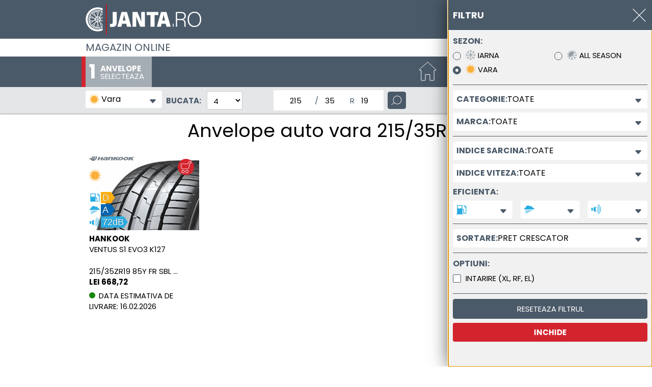

--- FILE ---
content_type: text/html; charset=utf-8
request_url: https://www.janta.ro/wheelsportal/84677/tyres/215/35R19/vara
body_size: 2344
content:
<!DOCTYPE html>
<!--[if gt IE 8]><html lang="ro" class="no-transition-overflow"><![endif]-->
<!--[if !IE]> --><html lang="ro"><!-- <![endif]-->
<head>
<meta charset=utf-8>
<meta name="viewport" content="width=device-width, initial-scale=1, maximum-scale=1.0">
<meta name="author" content="ALCAR">
<meta name="description" content="Anvelope auto vara 215/35R19 -&gt; Cumpara Anvelope auto vara 215/35R19 pentru masina ta la preturi avantajoase -&gt; Livrare rapida si servicii de montaj in Romania ">
<meta name="facebook-domain-verification" content="np6p0hw7wd2bdg6y49dcz0fe8jkll5">
  <meta http-equiv="X-UA-Compatible" content="IE=edge">
  <base href="/wheelsportal/84677/start"><!--[if IE]></base><![endif]-->
  <title>Anvelope auto vara 215/35R19 - Janta.ro</title>
   <link rel="preconnect" href="https://app.usercentrics.eu"><link rel="preconnect" href="https://v1.api.service.cmp.usercentrics.eu"><link rel="preload" href="https://web.cmp.usercentrics.eu/ui/loader.js" as="script"><link rel="preconnect" href="https://bbimg.alcar-wheels.com">
  <link rel="preload" href="fonts/poppins-v15-latin-ext_latin-regular.woff2" as="font" type="font/woff2" crossorigin>
<link rel="preload" href="fonts/poppins-v15-latin-ext_latin-700.woff2" as="font" type="font/woff2" crossorigin>
<style>
  @font-face {
    font-family: 'Poppins';
    font-weight: 400;
    font-style: normal;
    src: url('fonts/poppins-v15-latin-ext_latin-regular.woff2') format('woff2'), /* Modern Browsers */
      url('fonts/poppins-v15-latin-ext_latin-regular.woff') format('woff'), /* Pretty Modern Browsers */
      url('fonts/poppins-v15-latin-ext_latin-regular.ttf') format('truetype'); /* Safari, Android, iOS */
    font-display: fallback;
  }
  @font-face {
    font-family: 'Poppins';
    font-weight: 700;
    font-style: normal;
    src: url('fonts/poppins-v15-latin-ext_latin-700.woff2') format('woff2'), /* Modern Browsers */
      url('fonts/poppins-v15-latin-ext_latin-700.woff') format('woff'), /* Pretty Modern Browsers */
      url('fonts/poppins-v15-latin-ext_latin-700.ttf') format('truetype'); /* Safari, Android, iOS */
    font-display: fallback;
  }
  html {
    font-size: 93.75%;
  }
  body{
    font-family: Poppins, Helvetica, Arial, Sans-Serif !important;
    font-weight: 400;
  }
</style>
  <link href="css/main.38702a01.min.css" rel="stylesheet">
  <link href="css/user.css" rel="stylesheet" media="all">
  <link rel="icon" type="image/png" href="img/favicon.png?v=2">
</head>
<body>
   <div id="shortcutMenu"></div>
   <div id="logoContainer"></div>
   <div id="phoneContainer"></div>
   <header id="header" class="autoload bg-gray-even-lighter sticky-top"></header>
   <main id="main" class="min-vh-100" tabindex="-1">
   <div id="tyresIndex">
      <div class="vh-100 py-3 text-center">
         <i class="sp sp-circle"></i><span>Loading&hellip;</span>
      </div>
   </div>
</main>
<section class="bg-gray-even-lighter" tabindex="0">
   

   
   <div class="py-3 px-0">
      <div class="container text-black">
         <h2 class="font-base bold">Anvelope 215/35R19 de vara pentru autoturisme, SUV-uri si autoutilitare</h2>
         <p class="pre">In magazinul nostru Janta.ro oferim o gama larga de anvelope 215/35R19 pentru vara, ideale pentru masina ta. Vei gasi oferte atractive pentru anvelopele auto, produse de inalta performanta, dar si cauciucuri de buget de la brandurile din portofoliul nostru.

De asemenea, nu doar ca poti achizitiona cele necesare pentru autovehicul, insa poti opta si pentru servicii de montaj pentru anvelopele 215/35R19 pentru vara la unul dintre partenerii nostri, fie ca it doresti sa montezi pneurile pe jante noi sau pe altele deja existente. Livrarea se realizeaza la service-ul selectat, acest serviciu este valabil doar la plata produselor online cu cardul. De asemenea poti opta pentru livrarea la o adresa dorita, in cazul in care nu vrei ca livrarea sa se faca la service.
</p>

         <p style="display: none"></p>

         <p class="pre">Puteti opta pentru montajul anvelopelor de iarna, anvelopelor de vara sau anvelopelor all season la unul dintre partenerii nostri, cu jante noi sau existente, livrarea se realizeaza la service-ul selectat, acest serviciu este valabil doar la plata produselor online cu cardul. De asemenea puteti opta pentru livrarea la o adresa dorita.</p>

         <h3 class="font-base bold">Cauciucuri 215/35R19 pentru vara</h3>
         <p class="pre">Achizitioneaza cauciucurile de vara 215/35R19 pentru masina ta din magazinul nostru online Janta.ro! Pentru a intelege cum functioneaza fiecare parametru de dimensiune si daca este sau nu potrivit pentru vehicului pe care il conduci, in continuare regasesti toate detaliile de care ai nevoie:

215 - Latimea nominala a pneului 
35 - acest numar este reprezentat de aportul de aspect in procente
R - reprezinta simbolul radial referitor la constructia anvelopei
19 - arata diametrul nominal al jantei (in inci)

Masinile permit utilizarea mai multor dimensiuni de jante si anvelope, acestea putand sa fie diferite in primul rand in functie de sezon. De asemenea, poti alege marimi distincte pentru cauciucurile masinii tale, atunci cand iti doresti un mod mai sport de condus (de regula, anvelope ceva mai mari ca dimensiune) sau daca te gandesti la eficientizarea consumului de combustibil. Nu uita sa consulti cartea masinii pentru a vedea dimensiunile omologate permise pentru modelul autovehiculului tau.

Nu cunosti detalii despre dimensiunea anvelopei potrivita vehiculului tau?  Selecteaza masina dorita in configuratorul online de anvelope si vei afla ce dimensiuni de anvelope trebuie sa achizitionezi.<br><a href="home/anvelope" class="link-primary">Alege alta masina</a></p>

         <h3 class="font-base bold">Ai nevoie de mai multe informatii pentru alegerea anvelopelor potrivite?</h3>
         <p class="pre">Ne poti contacta la numarul de telefon 0314251412 pentru informatii suplimentare.</p>
      </div>
   </div>
   

   
</section>
   <footer id="footer" class="autoload no-print"></footer>
   <div id="filter-menu" tabindex="-1"></div>
   <div class="modal fade dialog-buschain pe-0" tabindex="-1" role="dialog" aria-label="dialogOrderLabel" data-backdrop="static">
      <div class="modal-dialog modal-dialog-centered">
         <div class="modal-content"></div>
      </div>
   </div>
   <div id="error-alert" style="display: none;" tabindex="0"></div>
   <script src="js/commons.38702a01.min.js"></script>
	<script src="js/tyres.38702a01.min.js"></script>
</body>
</html>

--- FILE ---
content_type: image/svg+xml
request_url: https://www.janta.ro/wheelsportal/84677/img/ico_tire-gas-dark.svg
body_size: 126
content:
<svg xmlns="http://www.w3.org/2000/svg" width="30" height="30" viewBox="0 -1 22 22"><path fill="#4B5A69" d="M15.7 0v1.4L20 6v9.1a1.7 1.7 0 0 1-1.8 2 2 2 0 0 1-1.9-2.1l-.2-3.9a3.4 3.4 0 0 0-3.3-3.4V0H1.4v18.6H0V20h14.2v-1.4h-1.4V9a2 2 0 0 1 1.9 2.1l.1 4.1a3.4 3.4 0 0 0 3.3 3.4 3.3 3.3 0 0 0 3.3-3.4V2.9Zm-4.3 7.1H2.8V1.4h8.6Z"/></svg>

--- FILE ---
content_type: image/svg+xml
request_url: https://www.janta.ro/wheelsportal/84677/img/ico_cart-white.svg
body_size: 289
content:
<svg xmlns="http://www.w3.org/2000/svg" width="28" height="28" style="fill:#fff"><path d="M22.4 3h2.4c.7 0 1.2.6 1.2 1.2 0 .7-.6 1.2-1.3 1.2h-1.4L20 17.1s-.1 1-1.2 1H6.7c-.4 0-.8-.2-1-.5l-.2-.6L4 9.7s-.3-1.5 1.2-1.5h14.3L21.1 4c.2-.6.7-1 1.3-1-.1 0 0 0 0 0m0-1c-1.1 0-1.9.7-2.2 1.6l-1.3 3.6H5.2c-1 0-1.5.4-1.8.8-.6.8-.4 1.9-.4 2l1.5 7.1v.2l.2.6v.1l.1.1c.4.6 1.1.9 1.8.9h12.1c1.4 0 2-1 2.2-1.7l3.2-10.8h.7c1.2 0 2.2-1 2.2-2.2C27 3 26 2 24.8 2h-2.4zM8.3 22c1.3 0 2.4 1.1 2.4 2.5S9.6 27 8.3 27a2.5 2.5 0 0 1-2.4-2.5C5.9 23.1 7 22 8.3 22m0-1c-1.9 0-3.4 1.6-3.4 3.5S6.4 28 8.3 28s3.4-1.6 3.4-3.5c-.1-1.9-1.6-3.5-3.4-3.5zM16.9 22c1.3 0 2.4 1.1 2.4 2.5S18.2 27 16.9 27s-2.4-1.1-2.4-2.5 1.1-2.5 2.4-2.5m0-1c-1.9 0-3.4 1.6-3.4 3.5S15 28 16.9 28s3.4-1.6 3.4-3.5-1.5-3.5-3.4-3.5z"/></svg>

--- FILE ---
content_type: image/svg+xml
request_url: https://www.janta.ro/wheelsportal/84677/img/ico_tire-gas.svg
body_size: 126
content:
<svg xmlns="http://www.w3.org/2000/svg" width="30" height="30" viewBox="0 -1 22 22"><path fill="#29ace2" d="M15.7 0v1.4L20 6v9.1a1.7 1.7 0 0 1-1.8 2 2 2 0 0 1-1.9-2.1l-.2-3.9a3.4 3.4 0 0 0-3.3-3.4V0H1.4v18.6H0V20h14.2v-1.4h-1.4V9a2 2 0 0 1 1.9 2.1l.1 4.1a3.4 3.4 0 0 0 3.3 3.4 3.3 3.3 0 0 0 3.3-3.4V2.9Zm-4.3 7.1H2.8V1.4h8.6Z"/></svg>

--- FILE ---
content_type: application/x-javascript
request_url: https://www.janta.ro/wheelsportal/84677/js/tyres.38702a01.min.js
body_size: 73448
content:
(()=>{var l,n={86134:(l,n,e)=>{var a=e(93633);function t(l){return l&&(l.__esModule?l.default:l)}l.exports=(a.default||a).template({1:function(l,n,e,a,t,r,o){var i,s=l.lookupProperty||function(l,n){if(Object.prototype.hasOwnProperty.call(l,n))return l[n]};return'               <div class="custom-row align-items-center flex-nowrap pb-4">\r\n'+(null!=(i=s(e,"each").call(null!=n?n:l.nullContext||{},null!=n?s(n,"data"):n,{name:"each",hash:{},fn:l.program(2,t,0,r,o),inverse:l.noop,data:t,loc:{start:{line:8,column:15},end:{line:18,column:24}}}))?i:"")+"               </div>\r\n"},2:function(l,n,a,r,o,i,s){var c,u=l.lambda,d=l.escapeExpression,m=l.lookupProperty||function(l,n){if(Object.prototype.hasOwnProperty.call(l,n))return l[n]};return'                  <a href="'+d(u(null!=n?m(n,"Link"):n,n))+'" class="grid-block text-center text-black text-decoration-none '+(null!=(c=t(e(42846)).call(null!=n?n:l.nullContext||{},null!=(c=null!=s[1]?m(s[1],"selected"):s[1])?m(c,"Id"):c,"==",null!=n?m(n,"Id"):n,{name:"compare",hash:{},fn:l.program(3,o,0,i,s),inverse:l.noop,data:o,loc:{start:{line:9,column:99},end:{line:9,column:152}}}))?c:"")+'" data-id="'+d(u(null!=n?m(n,"Id"):n,n))+'">\r\n                     <figure class="p-0 m-0">\r\n                        <div class="image-wrapper-rounded m-auto">\r\n                           <img src="img/catalogue/'+d(u(null!=n?m(n,"Code"):n,n))+'.svg" width="96" height="107" alt="" onerror="this.src=\'img/blank.gif\'">\r\n                        </div>\r\n                        <img src="img/shadow.svg" width="96" height="24" class="mt-n3" alt="">\r\n                        <figcaption class="font-med-lg text-uppercase text-white">'+d(u(null!=n?m(n,"Name"):n,n))+"</figcaption>\r\n                     </figure>\r\n                  </a>\r\n"},3:function(l,n,e,a,t){return"active"},compiler:[8,">= 4.3.0"],main:function(l,n,a,r,o,i,s){var c,u=l.lambda,d=l.escapeExpression,m=null!=n?n:l.nullContext||{},p=l.lookupProperty||function(l,n){if(Object.prototype.hasOwnProperty.call(l,n))return l[n]};return'<div id="catalogueContent">\r\n   <section id="banner" class="bg-catalogue '+d(u(null!=n?p(n,"Code"):n,n))+" "+d(u(null!=(c=null!=n?p(n,"selected"):n)?p(c,"Code"):c,n))+" winter-"+d(t(e(57866)).call(m,"IsWinter",{name:"global",hash:{},data:o,loc:{start:{line:2,column:78},end:{line:2,column:99}}}))+'">\r\n      <div class="grid-content-wrap">\r\n         <div class="container">\r\n            <h1 class="text-uppercase text-center text-sm-start text-white bold py-35 ps-sm-3 ps-md-0">'+d(u(null!=n?p(n,"Name"):n,n))+"</h1>\r\n"+(null!=(c=t(e(42846)).call(m,null!=(c=null!=n?p(n,"data"):n)?p(c,"length"):c,">",1,{name:"compare",hash:{},fn:l.program(1,o,0,i,s),inverse:l.noop,data:o,loc:{start:{line:6,column:12},end:{line:20,column:24}}}))?c:"")+"         </div>\r\n      </div>\r\n   </section>\r\n</div>"},useData:!0,useDepths:!0})},52627:(l,n,e)=>{var a=e(93633);function t(l){return l&&(l.__esModule?l.default:l)}l.exports=(a.default||a).template({1:function(l,n,a,r,o,i,s){var c,u=null!=n?n:l.nullContext||{},d=l.lookupProperty||function(l,n){if(Object.prototype.hasOwnProperty.call(l,n))return l[n]};return'      <div id="dimension-filter" class="filter-block" tabindex="0">\r\n         <span class="filter-block-header">'+l.escapeExpression(t(e(41926)).call(u,"L_shop_dimensions",{name:"literal",hash:{},data:o,loc:{start:{line:14,column:43},end:{line:14,column:74}}}))+':</span>\r\n         <ul id="dimension-select" class="list">\r\n'+(null!=(c=d(a,"each").call(u,null!=n?d(n,"Dimensions"):n,{name:"each",hash:{},fn:l.program(2,o,0,i,s),inverse:l.noop,data:o,loc:{start:{line:16,column:12},end:{line:35,column:21}}}))?c:"")+"         </ul>\r\n      </div>\r\n"},2:function(l,n,a,r,o,i,s){var c,u=l.lambda,d=l.escapeExpression,m=null!=n?n:l.nullContext||{},p=l.lookupProperty||function(l,n){if(Object.prototype.hasOwnProperty.call(l,n))return l[n]};return'            <li class="mb-2">\r\n               <div class="form-check custom">\r\n                  <input id="radio-dimension-'+d(u(o&&p(o,"index"),n))+'" type="radio" name="Tyre" value="'+d(u(null!=n?p(n,"Tyre"):n,n))+'" '+(null!=(c=t(e(42846)).call(m,null!=s[1]?p(s[1],"SelectedTyre"):s[1],"==",null!=n?p(n,"Tyre"):n,{name:"compare",hash:{},fn:l.program(3,o,0,i,s),inverse:l.noop,data:o,loc:{start:{line:19,column:99},end:{line:19,column:166}}}))?c:"")+'>\r\n                  <label for="radio-dimension-'+d(u(o&&p(o,"index"),n))+'" class="d-flex py-1">\r\n'+(null!=(c=p(a,"if").call(m,null!=n?p(n,"TyreH"):n,{name:"if",hash:{},fn:l.program(5,o,0,i,s),inverse:l.noop,data:o,loc:{start:{line:21,column:21},end:{line:25,column:28}}}))?c:"")+'                     <div class="dim-wrapper d-flex flex-column text-start">\r\n                        <span style="line-height: 20px;">'+d(u(null!=n?p(n,"Tyre"):n,n))+"</span>\r\n"+(null!=(c=p(a,"if").call(m,null!=n?p(n,"TyreH"):n,{name:"if",hash:{},fn:l.program(7,o,0,i,s),inverse:l.noop,data:o,loc:{start:{line:28,column:24},end:{line:30,column:31}}}))?c:"")+"                     </div>\r\n                  </label>\r\n               </div>\r\n            </li>\r\n"},3:function(l,n,e,a,t){return'checked="checked"'},5:function(l,n,a,r,o){return'                     <div class="ir-wrapper mt-1">\r\n                        <i class="icon-wrapper icon-30 icon-vaha__base"><svg markup-inline  role="img" width="32" height="32" alt="'+l.escapeExpression(t(e(41926)).call(null!=n?n:l.nullContext||{},"L_shop_vaha_title",{name:"literal",hash:{},data:o,loc:{start:{line:23,column:131},end:{line:23,column:162}}}))+'"focusable="false"  width="32" height="32"><path d="M7 6h2v2l2 2h2l2-2V6h2V4H7v2zM11 22l-2 2v2H7v2h2v2.1l2 1.9h2l2-1.9V28h2v-2h-2v-2l-2-2V12h-2v10z"/><rect x="1" width="5" height="10" rx="1" ry="1"/><rect x="18" width="5" height="10" rx="1" ry="1"/><rect y="22" width="6" height="10" rx="1" ry="1"/><rect x="18" y="22" width="6" height="10" rx="1" ry="1"/></svg></i>\r\n                     </div>\r\n'},7:function(l,n,e,a,t){var r=l.lookupProperty||function(l,n){if(Object.prototype.hasOwnProperty.call(l,n))return l[n]};return'                        <span style="line-height: 20px;">'+l.escapeExpression(l.lambda(null!=n?r(n,"TyreH"):n,n))+"</span>\r\n"},9:function(l,n,a,r,o){var i,s=null!=n?n:l.nullContext||{},c=l.lookupProperty||function(l,n){if(Object.prototype.hasOwnProperty.call(l,n))return l[n]};return'            <li>\r\n               <div class="form-check custom mb-1">\r\n                  <input id="radio-saison-all" type="radio" name="Saison" value="X" '+(null!=(i=t(e(42846)).call(s,null!=n?c(n,"Saison"):n,"==","X",{name:"compare",hash:{},fn:l.program(3,o,0),inverse:l.noop,data:o,loc:{start:{line:64,column:84},end:{line:64,column:141}}}))?i:"")+'>\r\n                  <label for="radio-saison-all"><i class="icon-wrapper ico-allsaison mb-1"></i> '+l.escapeExpression(t(e(41926)).call(s,"L_wp_all",{name:"literal",hash:{},data:o,loc:{start:{line:65,column:96},end:{line:65,column:118}}}))+"</label>\r\n               </div>\r\n            </li>\r\n"},11:function(l,n,a,r,o){var i,s=null!=n?n:l.nullContext||{};return null!=(i=t(e(42846)).call(s,t(e(57866)).call(s,"BestFitFilter",{name:"global",hash:{},data:o,loc:{start:{line:73,column:20},end:{line:73,column:44}}}),"!=",1,{name:"compare",hash:{},fn:l.program(12,o,0),inverse:l.noop,data:o,loc:{start:{line:73,column:9},end:{line:85,column:21}}}))?i:""},12:function(l,n,a,r,o){var i,s=null!=n?n:l.nullContext||{};return'         <div class="filter-block" tabindex="0">\r\n            <div class="d-flex flex-nowrap">\r\n               <div class="form-check custom">\r\n                  <input id="isBestFit" type="checkbox" name="BestFit" value="1" '+(null!=(i=(l.lookupProperty||function(l,n){if(Object.prototype.hasOwnProperty.call(l,n))return l[n]})(a,"if").call(s,t(e(83269)).call(s,"BestFit",{name:"setting",hash:{},data:o,loc:{start:{line:77,column:87},end:{line:77,column:106}}}),{name:"if",hash:{},fn:l.program(13,o,0),inverse:l.noop,data:o,loc:{start:{line:77,column:81},end:{line:77,column:122}}}))?i:"")+'>\r\n                  <label for="isBestFit" class="d-flex flex-nowrap">\r\n                     <span class="flex-1">'+l.escapeExpression(t(e(41926)).call(s,"L_shop_show_plug_and_play_only",{name:"literal",hash:{},data:o,loc:{start:{line:79,column:42},end:{line:79,column:86}}}))+'</span>\r\n                     <span class="pnd-icon icon-35"><svg markup-inline  class="align-baseline mt-1" role="img" width="20" height="20" alt=""focusable="false"  width="16" height="16" fill="currentColor" class="hand-thumbs-up_svg__bi hand-thumbs-up_svg__bi-hand-thumbs-up" viewBox="0 0 16 16"><path d="M8.864.046C7.908-.193 7.02.53 6.956 1.466c-.072 1.051-.23 2.016-.428 2.59-.125.36-.479 1.013-1.04 1.639-.557.623-1.282 1.178-2.131 1.41C2.685 7.288 2 7.87 2 8.72v4.001c0 .845.682 1.464 1.448 1.545 1.07.114 1.564.415 2.068.723l.048.03c.272.165.578.348.97.484.397.136.861.217 1.466.217h3.5c.937 0 1.599-.477 1.934-1.064a1.86 1.86 0 0 0 .254-.912c0-.152-.023-.312-.077-.464.201-.263.38-.578.488-.901.11-.33.172-.762.004-1.149.069-.13.12-.269.159-.403.077-.27.113-.568.113-.857 0-.288-.036-.585-.113-.856a2.144 2.144 0 0 0-.138-.362 1.9 1.9 0 0 0 .234-1.734c-.206-.592-.682-1.1-1.2-1.272-.847-.282-1.803-.276-2.516-.211a9.84 9.84 0 0 0-.443.05 9.365 9.365 0 0 0-.062-4.509A1.38 1.38 0 0 0 9.125.111L8.864.046zM11.5 14.721H8c-.51 0-.863-.069-1.14-.164-.281-.097-.506-.228-.776-.393l-.04-.024c-.555-.339-1.198-.731-2.49-.868-.333-.036-.554-.29-.554-.55V8.72c0-.254.226-.543.62-.65 1.095-.3 1.977-.996 2.614-1.708.635-.71 1.064-1.475 1.238-1.978.243-.7.407-1.768.482-2.85.025-.362.36-.594.667-.518l.262.066c.16.04.258.143.288.255a8.34 8.34 0 0 1-.145 4.725.5.5 0 0 0 .595.644l.003-.001.014-.003.058-.014a8.908 8.908 0 0 1 1.036-.157c.663-.06 1.457-.054 2.11.164.175.058.45.3.57.65.107.308.087.67-.266 1.022l-.353.353.353.354c.043.043.105.141.154.315.048.167.075.37.075.581 0 .212-.027.414-.075.582-.05.174-.111.272-.154.315l-.353.353.353.354c.047.047.109.177.005.488a2.224 2.224 0 0 1-.505.805l-.353.353.353.354c.006.005.041.05.041.17a.866.866 0 0 1-.121.416c-.165.288-.503.56-1.066.56z"/></svg></span>\r\n                  </label>\r\n               </div>\r\n            </div>\r\n         </div>\r\n'},13:function(l,n,e,a,t){return"checked"},15:function(l,n,e,a,t){var r,o=l.lookupProperty||function(l,n){if(Object.prototype.hasOwnProperty.call(l,n))return l[n]};return l.escapeExpression(l.lambda(null!=(r=null!=n?o(n,"Filter"):n)?o(r,"Category"):r,n))},17:function(l,n,a,r,o){return l.escapeExpression(t(e(41926)).call(null!=n?n:l.nullContext||{},"L_wp_all",{name:"literal",hash:{},data:o,loc:{start:{line:92,column:129},end:{line:92,column:151}}}))},19:function(l,n,e,a,t){return"expanded"},21:function(l,n,e,a,t){var r=l.lookupProperty||function(l,n){if(Object.prototype.hasOwnProperty.call(l,n))return l[n]};return l.escapeExpression(l.lambda(null!=n?r(n,"FilterBrandText"):n,n))},23:function(l,n,e,a,t){return"in"},25:function(l,n,a,r,o,i,s){var c,u=l.lambda,d=l.escapeExpression,m=l.lookupProperty||function(l,n){if(Object.prototype.hasOwnProperty.call(l,n))return l[n]};return'                  <li data-brand="'+d(u(n,n))+'">\r\n                     <div class="form-check custom">\r\n                        <input id="check-brand-'+d(u(o&&m(o,"index"),n))+'" type="checkbox" name="'+d(u(n,n))+'" value="'+d(u(n,n))+'" data-type="Brands" '+(null!=(c=t(e(42846)).call(null!=n?n:l.nullContext||{},null!=(c=null!=s[1]?m(s[1],"Filter"):s[1])?m(c,"Brands"):c,"~=",n,{name:"compare",hash:{},fn:l.program(13,o,0,i,s),inverse:l.noop,data:o,loc:{start:{line:141,column:127},end:{line:141,column:185}}}))?c:"")+'>\r\n                        <label for="check-brand-'+d(u(o&&m(o,"index"),n))+'">'+d(u(n,n))+"</label>\r\n                     </div>\r\n                  </li>\r\n"},27:function(l,n,e,a,t){var r,o=l.lookupProperty||function(l,n){if(Object.prototype.hasOwnProperty.call(l,n))return l[n]};return l.escapeExpression(l.lambda(null!=(r=null!=n?o(n,"Filter"):n)?o(r,"LoadIndex"):r,n))},29:function(l,n,e,a,t,r,o){var i;return null!=(i=(l.lookupProperty||function(l,n){if(Object.prototype.hasOwnProperty.call(l,n))return l[n]})(e,"if").call(null!=n?n:l.nullContext||{},n,{name:"if",hash:{},fn:l.program(30,t,0,r,o),inverse:l.noop,data:t,loc:{start:{line:169,column:24},end:{line:176,column:31}}}))?i:""},30:function(l,n,a,r,o,i,s){var c,u=l.lambda,d=l.escapeExpression,m=l.lookupProperty||function(l,n){if(Object.prototype.hasOwnProperty.call(l,n))return l[n]};return'                        <li>\r\n                           <div class="form-check custom">\r\n                              <input id="radio-dimLI-'+d(u(o&&m(o,"index"),n))+'" type="radio" name="DimLI" value="'+d(u(n,n))+'" '+(null!=(c=t(e(42846)).call(null!=n?n:l.nullContext||{},null!=(c=null!=s[1]?m(s[1],"Filter"):s[1])?m(c,"LoadIndex"):c,"==",n,{name:"compare",hash:{},fn:l.program(13,o,0,i,s),inverse:l.noop,data:o,loc:{start:{line:172,column:108},end:{line:172,column:169}}}))?c:"")+'>\r\n                              <label for="radio-dimLI-'+d(u(o&&m(o,"index"),n))+'">'+d(u(n,n))+"</label>\r\n                           </div>\r\n                        </li>\r\n"},32:function(l,n,a,r,o){var i,s=l.escapeExpression,c=null!=n?n:l.nullContext||{},u=l.lookupProperty||function(l,n){if(Object.prototype.hasOwnProperty.call(l,n))return l[n]};return s(l.lambda(null!=(i=null!=n?u(n,"Filter"):n)?u(i,"SpeedIndex"):i,n))+" ("+s(t(e(23250)).call(c,t(e(57866)).call(c,"SpeedIndex",{name:"global",hash:{},data:o,loc:{start:{line:187,column:140},end:{line:187,column:161}}}),{name:"find",hash:{result:"kmh",value:null!=(i=null!=n?u(n,"Filter"):n)?u(i,"SpeedIndex"):i,key:"idx"},data:o,loc:{start:{line:187,column:133},end:{line:187,column:210}}}))+" km/h)"},34:function(l,n,a,r,o,i,s){var c;return null!=(c=t(e(42846)).call(null!=n?n:l.nullContext||{},n,"!==","",{name:"compare",hash:{},fn:l.program(35,o,0,i,s),inverse:l.noop,data:o,loc:{start:{line:198,column:24},end:{line:205,column:36}}}))?c:""},35:function(l,n,a,r,o,i,s){var c,u=l.lambda,d=l.escapeExpression,m=null!=n?n:l.nullContext||{},p=l.lookupProperty||function(l,n){if(Object.prototype.hasOwnProperty.call(l,n))return l[n]};return'                        <li>\r\n                           <div class="form-check custom">\r\n                              <input id="radio-dimSI-'+d(u(o&&p(o,"index"),n))+'" type="radio" name="DimSC" data-si="'+d(u(null!=n?p(n,"dimSI"):n,n))+'" value="'+d(u(null!=n?p(n,"dimSC"):n,n))+'" '+(null!=(c=t(e(42846)).call(m,null!=(c=null!=s[1]?p(s[1],"Filter"):s[1])?p(c,"SpeedIndex"):c,"==",null!=n?p(n,"dimSI"):n,{name:"compare",hash:{},fn:l.program(13,o,0,i,s),inverse:l.noop,data:o,loc:{start:{line:201,column:129},end:{line:201,column:192}}}))?c:"")+'>\r\n                              <label for="radio-dimSI-'+d(u(o&&p(o,"index"),n))+'">'+d(u(null!=n?p(n,"dimSI"):n,n))+" ("+d(t(e(23250)).call(m,t(e(57866)).call(m,"SpeedIndex",{name:"global",hash:{},data:o,loc:{start:{line:202,column:84},end:{line:202,column:105}}}),{name:"find",hash:{result:"kmh",value:null!=n?p(n,"dimSI"):n,key:"idx"},data:o,loc:{start:{line:202,column:77},end:{line:202,column:142}}}))+" km/h)</label>\r\n                           </div>\r\n                        </li>\r\n"},37:function(l,n,e,a,t){var r,o=l.lookupProperty||function(l,n){if(Object.prototype.hasOwnProperty.call(l,n))return l[n]};return l.escapeExpression(l.lambda(null!=(r=null!=n?o(n,"Filter"):n)?o(r,"TyreLabelGas"):r,n))},39:function(l,n,e,a,t,r,o){var i;return null!=(i=(l.lookupProperty||function(l,n){if(Object.prototype.hasOwnProperty.call(l,n))return l[n]})(e,"if").call(null!=n?n:l.nullContext||{},n,{name:"if",hash:{},fn:l.program(40,t,0,r,o),inverse:l.noop,data:t,loc:{start:{line:226,column:24},end:{line:236,column:31}}}))?i:""},40:function(l,n,a,r,o,i,s){var c,u=l.lambda,d=l.escapeExpression,m=null!=n?n:l.nullContext||{},p=l.lookupProperty||function(l,n){if(Object.prototype.hasOwnProperty.call(l,n))return l[n]};return'                        <li>\r\n                           <div class="form-check custom">\r\n                              <input id="radio-TyreLabelGas-'+d(u(o&&p(o,"index"),n))+'" type="radio" name="TyreLabelGas" value="'+d(u(n,n))+'" '+(null!=(c=t(e(42846)).call(m,n,"==",null!=(c=null!=s[1]?p(s[1],"Filter"):s[1])?p(c,"TyreLabelGas"):c,{name:"compare",hash:{},fn:l.program(13,o,0,i,s),inverse:l.noop,data:o,loc:{start:{line:229,column:122},end:{line:229,column:186}}}))?c:"")+'>\r\n                              <label for="radio-TyreLabelGas-'+d(u(o&&p(o,"index"),n))+'">\r\n                                 <img src="img/ico_tire-gas.svg" width="20" height="20" alt="'+d(t(e(41926)).call(m,"L_wp_rolling_resistance",{name:"literal",hash:{},data:o,loc:{start:{line:231,column:93},end:{line:231,column:130}}}))+'">\r\n                                 <span>'+d(u(n,n))+"</span>\r\n                              </label>\r\n                           </div>\r\n                        </li>\r\n"},42:function(l,n,e,a,t){var r,o=l.lookupProperty||function(l,n){if(Object.prototype.hasOwnProperty.call(l,n))return l[n]};return l.escapeExpression(l.lambda(null!=(r=null!=n?o(n,"Filter"):n)?o(r,"TyreLabelWeather"):r,n))},44:function(l,n,e,a,t,r,o){var i;return null!=(i=(l.lookupProperty||function(l,n){if(Object.prototype.hasOwnProperty.call(l,n))return l[n]})(e,"if").call(null!=n?n:l.nullContext||{},n,{name:"if",hash:{},fn:l.program(45,t,0,r,o),inverse:l.noop,data:t,loc:{start:{line:255,column:24},end:{line:265,column:31}}}))?i:""},45:function(l,n,a,r,o,i,s){var c,u=l.lambda,d=l.escapeExpression,m=null!=n?n:l.nullContext||{},p=l.lookupProperty||function(l,n){if(Object.prototype.hasOwnProperty.call(l,n))return l[n]};return'                        <li>\r\n                           <div class="form-check custom">\r\n                              <input id="radio-TyreLabelWeather-'+d(u(o&&p(o,"index"),n))+'" type="radio" name="TyreLabelWeather" value="'+d(u(n,n))+'" '+(null!=(c=t(e(42846)).call(m,n,"==",null!=(c=null!=s[1]?p(s[1],"Filter"):s[1])?p(c,"TyreLabelWeather"):c,{name:"compare",hash:{},fn:l.program(13,o,0,i,s),inverse:l.noop,data:o,loc:{start:{line:258,column:130},end:{line:258,column:198}}}))?c:"")+'>\r\n                              <label for="radio-TyreLabelWeather-'+d(u(o&&p(o,"index"),n))+'">\r\n                                 <img src="img/ico_tire-weather.svg" width="20" height="20" alt="'+d(t(e(41926)).call(m,"L_wp_wet_grip",{name:"literal",hash:{},data:o,loc:{start:{line:260,column:97},end:{line:260,column:124}}}))+'">\r\n                                 <span>'+d(u(n,n))+"</span>\r\n                              </label>\r\n                           </div>\r\n                        </li>\r\n"},47:function(l,n,e,a,t){var r,o=l.lookupProperty||function(l,n){if(Object.prototype.hasOwnProperty.call(l,n))return l[n]};return l.escapeExpression(l.lambda(null!=(r=null!=n?o(n,"Filter"):n)?o(r,"TyreLabelSound"):r,n))+" dB"},49:function(l,n,e,a,t,r,o){var i,s=l.lookupProperty||function(l,n){if(Object.prototype.hasOwnProperty.call(l,n))return l[n]};return null!=(i=s(e,"if").call(null!=n?n:l.nullContext||{},null!=n?s(n,"TyreLabelSound"):n,{name:"if",hash:{},fn:l.program(50,t,0,r,o),inverse:l.noop,data:t,loc:{start:{line:284,column:24},end:{line:294,column:31}}}))?i:""},50:function(l,n,a,r,o,i,s){var c,u=l.lambda,d=l.escapeExpression,m=l.lookupProperty||function(l,n){if(Object.prototype.hasOwnProperty.call(l,n))return l[n]};return'                        <li>\r\n                           <div class="form-check custom">\r\n                              <input id="radio-TyreLabelSound-'+d(u(o&&m(o,"index"),n))+'" type="radio" name="TyreLabelSound" value="'+d(u(null!=n?m(n,"TyreLabelSound"):n,n))+'" data-tyrelabel-speaker="'+d(u(null!=n?m(n,"TyreLabelSpeaker"):n,n))+'" '+(null!=(c=t(e(42846)).call(null!=n?n:l.nullContext||{},null!=n?m(n,"TyreLabelSound"):n,"==",null!=(c=null!=s[1]?m(s[1],"Filter"):s[1])?m(c,"TyreLabelSound"):c,{name:"compare",hash:{},fn:l.program(13,o,0,i,s),inverse:l.noop,data:o,loc:{start:{line:287,column:182},end:{line:287,column:258}}}))?c:"")+'>\r\n                              <label for="radio-TyreLabelSound-'+d(u(o&&m(o,"index"),n))+'">\r\n                                 <i class="ico_tire-speaker tire-speaker-'+d(u(null!=n?m(n,"TyreLabelSpeaker"):n,n))+'"></i>\r\n                                 <span>'+d(u(null!=n?m(n,"TyreLabelSound"):n,n))+" dB</span>\r\n                              </label>\r\n                           </div>\r\n                        </li>\r\n"},52:function(l,n,a,r,o){var i=null!=n?n:l.nullContext||{},s=l.escapeExpression;return'      <div class="filter-block">\r\n         <div class="multiselect filter-sort-select">\r\n            <div class="multiselect-header" tabindex="0"><span class="d-inline-block align-middle"><strong>'+s(t(e(41926)).call(i,"L_shop_sort",{name:"literal",hash:{},data:o,loc:{start:{line:305,column:107},end:{line:305,column:132}}}))+':</strong></span> <span class="filter-info text-black ellipsis max-md-170 w-auto">'+s(t(e(41926)).call(i,"L_Preis",{name:"literal",hash:{},data:o,loc:{start:{line:305,column:214},end:{line:305,column:235}}}))+" "+s(t(e(41926)).call(i,"L_shop_upward",{name:"literal",hash:{},data:o,loc:{start:{line:305,column:236},end:{line:305,column:263}}}))+'</span></div>\r\n            <div id="sort-select" class="multiselect-ckb collapse" data-name="'+s(t(e(41926)).call(i,"L_shop_sort",{name:"literal",hash:{},data:o,loc:{start:{line:306,column:78},end:{line:306,column:103}}}))+'" data-max="3">\r\n               <ul class="list">\r\n                  <li>\r\n                     <div class="form-check custom">\r\n                        <input id="radio-sort-brand" type="radio" name="sort" value="Brand">\r\n                        <label for="radio-sort-brand">'+s(t(e(41926)).call(i,"L_wp_brand",{name:"literal",hash:{},data:o,loc:{start:{line:311,column:54},end:{line:311,column:78}}}))+'</label>\r\n                     </div>\r\n                  </li>\r\n                  <li>\r\n                     <div class="form-check custom">\r\n                        <input id="radio-sort-aval" type="radio" name="sort" value="AvalPcsDays">\r\n                        <label for="radio-sort-aval">'+s(t(e(41926)).call(i,"L_shop_availability",{name:"literal",hash:{},data:o,loc:{start:{line:317,column:53},end:{line:317,column:86}}}))+'</label>\r\n                     </div>\r\n                  </li>\r\n                  <li>\r\n                     <div class="form-check custom">\r\n                        <input id="radio-sort-PriceVkAsc" type="radio" name="sort" value="MinVk" checked="checked">\r\n                        <label for="radio-sort-PriceVkAsc">'+s(t(e(41926)).call(i,"L_Preis",{name:"literal",hash:{},data:o,loc:{start:{line:323,column:59},end:{line:323,column:80}}}))+" "+s(t(e(41926)).call(i,"L_shop_upward",{name:"literal",hash:{},data:o,loc:{start:{line:323,column:81},end:{line:323,column:108}}}))+'</label>\r\n                     </div>\r\n                  </li>\r\n                  <li>\r\n                     <div class="form-check custom">\r\n                        <input id="radio-sort-PriceVkDesc" type="radio" name="sort" value="-MinVk">\r\n                        <label for="radio-sort-PriceVkDesc">'+s(t(e(41926)).call(i,"L_Preis",{name:"literal",hash:{},data:o,loc:{start:{line:329,column:60},end:{line:329,column:81}}}))+" "+s(t(e(41926)).call(i,"L_shop_downward",{name:"literal",hash:{},data:o,loc:{start:{line:329,column:82},end:{line:329,column:111}}}))+"</label>\r\n                     </div>\r\n                  </li>\r\n               </ul>\r\n            </div>\r\n         </div>\r\n      </div>\r\n"},54:function(l,n,a,r,o){var i,s=null!=n?n:l.nullContext||{},c=l.lookupProperty||function(l,n){if(Object.prototype.hasOwnProperty.call(l,n))return l[n]};return'            <li>\r\n               <div class="form-check custom my-2">\r\n                  <input type="checkbox" id="runflat" name="DimRF" value="1" class="additionalFilter" data-filter '+(null!=(i=c(a,"if").call(s,null!=(i=null!=n?c(n,"Filter"):n)?c(i,"DimRF"):i,{name:"if",hash:{},fn:l.program(13,o,0),inverse:l.noop,data:o,loc:{start:{line:343,column:114},end:{line:343,column:148}}}))?i:"")+'><label for="runflat">'+l.escapeExpression(t(e(41926)).call(s,"L_wp_Runflat",{name:"literal",hash:{},data:o,loc:{start:{line:343,column:170},end:{line:343,column:196}}}))+"</label>\r\n               </div>\r\n            </li>\r\n"},56:function(l,n,a,r,o){var i,s=null!=n?n:l.nullContext||{},c=l.lookupProperty||function(l,n){if(Object.prototype.hasOwnProperty.call(l,n))return l[n]};return'            <li>\r\n               <div class="form-check custom my-2">\r\n                  <input type="checkbox" id="refinforced" name="DimRD" value="1" class="additionalFilter" data-filter '+(null!=(i=c(a,"if").call(s,null!=(i=null!=n?c(n,"Filter"):n)?c(i,"DimRD"):i,{name:"if",hash:{},fn:l.program(13,o,0),inverse:l.noop,data:o,loc:{start:{line:350,column:118},end:{line:350,column:152}}}))?i:"")+'><label for="refinforced">'+l.escapeExpression(t(e(41926)).call(s,"L_wp_Reinforced",{name:"literal",hash:{},data:o,loc:{start:{line:350,column:178},end:{line:350,column:207}}}))+"</label>\r\n               </div>\r\n            </li>\r\n"},58:function(l,n,a,r,o){var i,s=null!=n?n:l.nullContext||{},c=l.lookupProperty||function(l,n){if(Object.prototype.hasOwnProperty.call(l,n))return l[n]};return'            <li>\r\n               <div class="form-check custom my-2">\r\n                  <input type="checkbox" id="c_reifen" name="DimRC" value="1" class="additionalFilter" data-filter '+(null!=(i=c(a,"if").call(s,null!=(i=null!=n?c(n,"Filter"):n)?c(i,"DimRC"):i,{name:"if",hash:{},fn:l.program(13,o,0),inverse:l.noop,data:o,loc:{start:{line:357,column:115},end:{line:357,column:149}}}))?i:"")+'><label for="c_reifen">'+l.escapeExpression(t(e(41926)).call(s,"L_wp_C_Tires",{name:"literal",hash:{},data:o,loc:{start:{line:357,column:172},end:{line:357,column:198}}}))+"</label>\r\n               </div>\r\n            </li>\r\n"},60:function(l,n,a,r,o){var i,s=null!=n?n:l.nullContext||{},c=l.lookupProperty||function(l,n){if(Object.prototype.hasOwnProperty.call(l,n))return l[n]};return'            <li>\r\n               <div class="form-check custom my-2">\r\n                  <input type="checkbox" id="ev_reifen" name="DimEV" value="1" class="additionalFilter" data-filter '+(null!=(i=c(a,"if").call(s,null!=(i=null!=n?c(n,"Filter"):n)?c(i,"DimEV"):i,{name:"if",hash:{},fn:l.program(13,o,0),inverse:l.noop,data:o,loc:{start:{line:364,column:116},end:{line:364,column:150}}}))?i:"")+'><label for="ev_reifen">'+l.escapeExpression(t(e(41926)).call(s,"L_wp_Electric_Vehicle",{name:"literal",hash:{},data:o,loc:{start:{line:364,column:174},end:{line:364,column:209}}}))+"</label>\r\n               </div>\r\n            </li>\r\n"},62:function(l,n,a,r,o){var i,s=null!=n?n:l.nullContext||{},c=l.lookupProperty||function(l,n){if(Object.prototype.hasOwnProperty.call(l,n))return l[n]};return'            <li>\r\n               <div class="form-check custom my-2">\r\n                  <input type="checkbox" id="ms_kennung" name="DimMS" value="1" class="additionalFilter" data-filter '+(null!=(i=c(a,"if").call(s,null!=(i=null!=n?c(n,"Filter"):n)?c(i,"DimMS"):i,{name:"if",hash:{},fn:l.program(13,o,0),inverse:l.noop,data:o,loc:{start:{line:371,column:117},end:{line:371,column:151}}}))?i:"")+'><label for="ms_kennung">'+l.escapeExpression(t(e(41926)).call(s,"L_wp_mud_and_snow_tire",{name:"literal",hash:{},data:o,loc:{start:{line:371,column:176},end:{line:371,column:212}}}))+"</label>\r\n               </div>\r\n            </li>\r\n"},64:function(l,n,a,r,o){var i,s=null!=n?n:l.nullContext||{},c=l.lookupProperty||function(l,n){if(Object.prototype.hasOwnProperty.call(l,n))return l[n]};return'            <li>\r\n               <div class="form-check custom my-2">\r\n                  <input type="checkbox" id="studded" name="Studded" value="1" class="additionalFilter" data-filter '+(null!=(i=c(a,"if").call(s,null!=(i=null!=n?c(n,"Filter"):n)?c(i,"Studded"):i,{name:"if",hash:{},fn:l.program(13,o,0),inverse:l.noop,data:o,loc:{start:{line:378,column:116},end:{line:378,column:152}}}))?i:"")+'><label for="studded">'+l.escapeExpression(t(e(41926)).call(s,"L_shop_tires_studded",{name:"literal",hash:{},data:o,loc:{start:{line:378,column:174},end:{line:378,column:208}}}))+"</label>\r\n               </div>\r\n            </li>\r\n"},66:function(l,n,a,r,o){var i,s=null!=n?n:l.nullContext||{},c=l.lookupProperty||function(l,n){if(Object.prototype.hasOwnProperty.call(l,n))return l[n]};return'            <li>\r\n               <div class="form-check custom my-2">\r\n                  <input type="checkbox" id="studdable" name="Studdable" value="1" class="additionalFilter" data-filter '+(null!=(i=c(a,"if").call(s,null!=(i=null!=n?c(n,"Filter"):n)?c(i,"Studdable"):i,{name:"if",hash:{},fn:l.program(13,o,0),inverse:l.noop,data:o,loc:{start:{line:385,column:120},end:{line:385,column:158}}}))?i:"")+'><label for="studdable">'+l.escapeExpression(t(e(41926)).call(s,"L_shop_tires_studdable",{name:"literal",hash:{},data:o,loc:{start:{line:385,column:182},end:{line:385,column:218}}}))+"</label>\r\n               </div>\r\n            </li>\r\n"},68:function(l,n,a,r,o){var i,s=null!=n?n:l.nullContext||{},c=l.escapeExpression,u=l.lookupProperty||function(l,n){if(Object.prototype.hasOwnProperty.call(l,n))return l[n]};return'            <li>\r\n               <div class="form-check custom my-2">\r\n                  <input type="checkbox" id="snow_3PMSF" name="Snow_3PMSF" value="1" class="additionalFilter" data-filter '+(null!=(i=u(a,"if").call(s,null!=(i=null!=n?u(n,"Filter"):n)?u(i,"Snow_3PMSF"):i,{name:"if",hash:{},fn:l.program(13,o,0),inverse:l.noop,data:o,loc:{start:{line:392,column:122},end:{line:392,column:161}}}))?i:"")+'>\r\n                  <label for="snow_3PMSF">\r\n                     <span>'+c(t(e(41926)).call(s,"L_shop_tires_3pmsf",{name:"literal",hash:{},data:o,loc:{start:{line:394,column:27},end:{line:394,column:59}}}))+'</span>\r\n                     <i class="icon-wrapper color-secondary icon-24"><svg markup-inline  role="img" height="18" width="18" alt="'+c(t(e(41926)).call(s,"L_shop_tires_3pmsf",{name:"literal",hash:{},data:o,loc:{start:{line:395,column:128},end:{line:395,column:160}}}))+'"focusable="false"  viewBox="0 0 186.3 175.4" height="663" width="704"><g style="fill:#29ace2"><path d="m148.8 362.7 35.8-89c.1-.1 1.6 2 7.4 10.4l3.7 5.2.5-.9 21.1-50.7c11.4-27.4 20.8-49.8 21-49.8l10.5 24.7c5.7 13.6 10.6 25 10.9 25.5l.4 1 3.8-8.2 4-8s15 31.1 33 69.2l33.4 70.2.5 1H148.5ZM328 359c-.2-.8-60-126.5-60.2-126.5-.1 0-2 3.7-4.1 8.3-2.3 4.8-4 8.2-4.1 8l-10.8-25.4c-5.8-13.8-10.6-25-10.7-24.9L217.5 248a7586.8 7586.8 0 0 1-20.8 49.5c0 .1-2.6-3.3-5.6-7.6-3-4.3-5.4-7.7-5.5-7.6-.2.1-29.8 73.9-30.9 76.6-.1.4 4.1.5 86.7.5 82.6 0 86.8 0 86.7-.5zm-90.7-15.3a2930.2 2930.2 0 0 1-3.1-11.3c-.1-.1-1.5 2-3.1 4.8a50 50 0 0 1-3.1 5l-1-.3-.7-.4 2.7-4.7c3.5-6 3.4-6 3-5.8l-11.7 3c-.4 0-.8-1.5-.5-1.8l7.1-2 6.9-1.8 3.4-5.8 3.3-5.8-1.4-1.3a11.4 11.4 0 0 1-3.3-5.9l-.5-1.9h-6.6l-6.6-.1-5.3 5.3-5.3 5.3-.8-.8-.7-.8 4.5-4.5 4.4-4.5h-12v-1.9h12l-4.5-4.4-4.4-4.5.7-.8.7-.7 5.2 5.2 5.3 5.2h13.5l.2-1.3c.2-1.9 1.8-4.8 3.5-6.4l1.4-1.4-3.2-5.6a109 109 0 0 0-3.5-5.8c-.2-.2-3.4-1.1-7.2-2.1l-6.9-1.9v-.7l.4-1c.1-.2 2.6.4 6.2 1.3 3.2 1 5.9 1.6 6 1.6l-3-5.3-3-5.2.9-.4c.5-.3.9-.5 1-.4l3 5a30 30 0 0 0 3 4.9l1.7-6 1.5-5.8.8.2c.5 0 1 .2 1 .3.1.1-.6 3.2-1.6 7l-1.9 7a97 97 0 0 0 5.6 10.2l1 1.7 1.4-.5c2-.6 5.7-.6 7.6 0 1.4.5 1.4.5 1.8 0 1.8-3 6.3-11 6.3-11.3l-1.8-6.8c-2.2-8-2-7.3-1-7.6h1l1.6 5.7 1.7 6c.1 0 1.5-2.2 3-5 1.6-2.7 3-5 3.2-5l1 .5.7.4-3 5.2-3 5.2 6-1.6 6.2-1.5.2 1 .1 1-7 1.8-7 1.9-3.4 5.8-3.3 5.7 1.5 1.5c1.6 1.7 2.7 3.7 3.2 5.8l.4 1.6c0 .3 1.7.3 6.8.3h6.7l5.2-5.2 5.2-5.2.8.7.7.8-4.5 4.5-4.5 4.4h12v1.9h-12l4.4 4.4a56 56 0 0 1 4.5 4.8l-.7.9-.7.6-5.3-5.4-5.4-5.3h-6.6l-6.6.1-.2 1.4c-.4 2-1.7 4.5-3.4 6.2l-1.5 1.5 3.3 5.8 3.4 5.8 6.8 1.8 7 2c.5.3 0 1.9-.4 1.9l-6-1.5c-3-.9-5.5-1.5-5.6-1.4l2.8 5.2 2.9 5-1 .6-.8.5-3-5.2c-1.9-3.3-3-5-3.1-4.8l-1.6 5.5-1.5 5.6c-.1.6-.6.6-1.5.3l-.6-.3 1.9-7 1.9-7.2-3.3-5.7-3.4-5.7s-.8 0-1.6.3c-2 .7-5.4.7-7.3 0l-1.6-.4c-.5.5-6.6 11.4-6.6 11.7l1.9 7.2 1.8 7-1 .2c-.8.1-1 0-1.1-.3z" style="fill:#29ace2;fill-opacity:1;stroke-width:.26458335" transform="translate(-148.5 -188)"/><path d="m148.6 363.1 35.9-89c.2-.4 1.3 1 5.6 7.2l5.6 7.8c.2 0 9.7-22.8 21.3-50.6l21.2-50.6 11 25.5c5.8 14 10.8 25.4 10.9 25.3.1 0 1.9-3.5 3.9-7.8l3.8-7.9 31.4 65.5 33.4 70.3 2.2 4.5h-93.2c-51.2 0-93 0-93-.2zm179-5.4c-13.6-29-59.7-125.5-59.8-125.4l-4 8.1-3.9 8.2s-5-11.2-10.8-25.1l-10.9-25.3-20.7 49.6a9050 9050 0 0 1-20.8 49.7s-2.6-3.3-5.5-7.6a80 80 0 0 0-5.6-7.6c-.2.2-31 76.6-31 76.9 0 0 39.1.2 87 .2h86.8zM236 338.1a60 60 0 0 0-1.8-6l-3 5a36 36 0 0 1-3.2 5l-.9-.4-.6-.5 3-5.1a92 92 0 0 0 2.8-5.2l-6 1.5c-3.2.9-6 1.5-6 1.4-.2-.1-.3-.5-.4-1-.2-.7-1-.4 8-2.8l6-1.7 3.4-5.8 3.3-5.8-1.4-1.4c-1.7-1.7-3-4-3.4-6.1l-.4-1.6h-6.7l-6.7-.1-5.3 5.2-5.2 5.2-.7-.6-.6-.6 4.3-4.4a76 76 0 0 0 4.4-4.6c0-.1-2.7-.2-6-.2H207v-1.9h6l6-.1c0-.2-2-2.2-4.5-4.6l-4.3-4.4.6-.6.7-.7 5.2 5.2 5.3 5.2h13.5l.3-1.5c.5-2.3 1.5-4.2 3.2-6l1.6-1.6-3.3-5.8-3.4-5.8-5.7-1.6c-9.2-2.4-8.5-2.2-8.3-3 0-.4.2-.8.3-1 .1 0 2.9.6 6.1 1.5l6 1.5s-1.2-2.4-2.9-5.2l-2.9-5.1.6-.5 1-.5 3.1 5.1c1.6 2.9 3 5 3 5 .2-.1 1-2.8 1.8-6l1.6-6 1 .3.9.3-1.8 6.7-1.9 7.2c0 .4 4.2 8 6.3 11.4l.3.5 1.7-.5c2-.6 5-.6 7 0l1.7.5.6-1c.3-.5 1.9-3 3.4-5.8l2.8-4.9-1.9-7c-1-4-1.7-7-1.6-7.1.1-.2.6-.3 1-.4l.6-.2 1.5 5.8 1.7 6c.1.2 1.5-1.9 3.1-4.7 1.6-2.8 3-5 3.2-5.1.1 0 .6.1 1 .4l.6.5-3 5.1-2.9 5.2 6-1.5c3.3-.9 6-1.5 6.1-1.4l.4.9c.2.8.8.6-8.2 3l-5.9 1.5-3.3 5.9-3.4 5.8 1.6 1.6c1.8 1.9 3.1 4.3 3.4 6.3l.1 1.2h13.6l5.2-5.2 5.2-5.2.8.7.7.8-4.5 4.5-4.5 4.4h12v1.9h-6c-3.2 0-5.9 0-5.9.2l4.4 4.6 4.4 4.4-.7.6-.7.6-5.2-5.2-5.2-5.2h-6.8l-6.7.1-.3 1.6c-.5 2.3-1.7 4.3-3.3 6l-1.6 1.5 3.4 5.8 3.3 5.9 4.2 1c10.8 3 10 2.7 9.9 3.5 0 .4-.3.8-.4.9-.1.1-2.9-.5-6.1-1.4l-6-1.5 2.8 5a71 71 0 0 1 3 5.4c0 .3-1.3 1-1.6.7a77 77 0 0 1-3-5c-1.6-2.7-3-4.8-3.1-4.7l-1.7 5.9a189 189 0 0 1-1.6 5.7c-.2.3-1.7-.3-1.7-.6l1.8-7.1 1.8-6.8-3-5.3-3.4-6-.4-.5-1.5.6c-2.1.7-5.3.7-7.3 0l-1.6-.6-1.2 2.2-3.4 5.8-2.1 3.7 1 3.9c2.4 9 2.7 10.3 2.6 10.4l-1 .3-.8.1z" style="fill:#29ace2;fill-opacity:1;stroke-width:.26458335" transform="translate(-148.5 -188)"/><path d="m166.6 318.7 18-44.9 5.5 7.5 5.5 8c.1.1 9.7-22.6 21.3-50.6a6317 6317 0 0 1 21.3-50.8l10.9 25.4a1060 1060 0 0 0 11 25.5l3.8-7.8c2-4.3 3.8-7.8 4-8 0-.1 66.4 139 66.6 140 0 .3-15 .3-93 .3h-92.9zm161.5 40a120986.3 120986.3 0 0 1-60.3-126.5l-3.9 8.2c-2 4.4-3.9 8-4 8.2 0 0-5-11.2-10.8-25.1a1292 1292 0 0 0-10.8-25.3c-.1 0-9.5 22.3-20.8 49.6a9576.9 9576.9 0 0 1-20.8 49.7s-2.6-3.3-5.5-7.6c-3-4.3-5.5-7.7-5.6-7.6-.2.2-30.7 75.7-31 76.6 0 .4 4.2.5 87 .5h86.9zM236 338l-1.7-6a37 37 0 0 0-3 5c-1.7 2.7-3.1 5-3.3 5l-.9-.4-.6-.5 3-5.1a70 70 0 0 0 2.8-5.2l-6 1.5a39 39 0 0 1-6 1.4c-.2-.1-.3-.5-.4-1l-.2-.6 6.2-1.7 7-1.9c1-.3 1.2-.6 4.4-6l3.4-5.9-1.5-1.4c-1.7-1.7-3-4-3.4-6.1l-.3-1.7H222l-5.3 5.2-5.2 5.2-.7-.6-.6-.6 4.3-4.4a76 76 0 0 0 4.4-4.6c0-.1-2.7-.2-6-.2H207v-1.9h6l6-.1c0-.2-2-2.2-4.5-4.6l-4.3-4.4.6-.6.7-.7 5.2 5.2 5.3 5.2h13.5l.3-1.5c.5-2.3 1.5-4.2 3.2-6l1.6-1.7-3.3-5.8-3.4-5.8-6.2-1.6-7-2c-1-.2-1-.3-.8-.9 0-.4.2-.8.3-1 .1 0 2.9.6 6.1 1.5l6 1.5s-1.1-2.3-2.7-5c-1.5-2.6-2.8-5-3-5.1 0-.4 1.4-1.3 1.6-1 .1 0 1.5 2.3 3 5l3 4.9c.2-.1 1-2.8 1.8-6 1.6-5.9 1.6-6 2.2-5.8l1 .4c0 .1-.5 2.9-1.6 6.9l-1.8 7c0 .4 5.6 10.6 6.4 11.6.2.3.7.2 1.9-.2 2-.6 5-.6 7.1 0l1.7.5a205 205 0 0 0 6.6-11.8l-1.8-7.1c-1-3.8-1.7-6.8-1.6-7l1-.3.6-.2 1.5 5.8 1.8 6.1c0 .2 1.4-2 3-4.8 1.7-2.8 3-5 3.2-5.1.2 0 .5.1.9.4l.6.5-2.9 5.1a80.8 80.8 0 0 0-2.9 5.2l6-1.5c3.3-.9 6-1.5 6.1-1.4l.4.9c.2.8.9.6-8.4 3l-5.7 1.5-3.3 5.9-3.4 5.8 1.6 1.6a12 12 0 0 1 3.3 6.2l.2 1.3h13.6l5.2-5.2 5.2-5.2.8.7.7.8-4.5 4.5-4.5 4.4h12v1.9h-6c-3.2 0-5.9 0-5.9.2l4.4 4.6 4.4 4.4-.7.6-.7.6-5.2-5.2-5.2-5.2h-13.6l-.1 1.3c-.3 2-1.9 4.9-3.6 6.5l-1.4 1.4 3.4 5.8 3.3 5.8 6.1 1.7c9 2.4 8.1 2 8 2.9l-.4.9c-.1 0-2.8-.5-6.1-1.4l-6-1.5 2.9 5.2 3 5-.7.6c-.3.3-.7.4-.9.4-.1 0-1.6-2.4-3.2-5.2-1.6-2.7-3-4.9-3-4.7-.2.2-1 2.9-1.8 6l-1.5 5.8-.8-.1-1-.3 1.8-7.2 2-7-2.9-5-3.4-5.8-.6-1-1.4.5c-2 .7-5.7.7-7.6 0-1.4-.5-1.4-.5-1.7 0l-3.4 6-3 5.2 1.8 6.8 1.8 7.2c0 .2-.2.5-.3.5l-1 .1c-.4.1-.6-.3-2-5.8z" style="fill:#29ace2;fill-opacity:1;stroke-width:.26458335" transform="translate(-148.5 -188)"/><path d="M148.8 363.1c0-.3 35.8-89.2 36-89.2l5.5 7.8 5.4 7.8.5-.8 21.1-50.7c11.4-27.4 20.8-49.8 21-49.8 0 0 5 11.4 10.8 25.3 5.9 13.9 10.8 25.3 11 25.3l4-7.9 3.8-7.8c.1 0 66.6 139.7 66.6 140 0 .2-41.8.2-92.8.2-51.1 0-92.9 0-92.9-.2zm179.6-4c-.5-1.3-60.4-127-60.5-127l-4 8.1a373 373 0 0 1-4 8.4s-5-11.3-10.8-25.2c-6-14-10.8-25.3-11-25.2l-20.6 49.5a6455 6455 0 0 1-20.8 49.6c-.1 0-2.6-3.2-5.5-7.4l-5.5-7.7c-.2 0-30.8 75.5-31 76.8-.1.3 8.8.4 86.8.4 48 0 87-.1 86.9-.3zm-92.4-21-1.7-6.1c-.1 0-1.4 2-3 4.7-1.5 2.6-2.8 5-3 5.1-.1.3-.4.3-1 0l-.7-.5 3-5.2c1.5-2.8 2.8-5.1 2.7-5.2l-6 1.5-6 1.6s-.6-1.7-.5-1.8a314 314 0 0 1 13.7-3.7c.3 0 1.4-1.8 2.6-3.9l3.4-5.8 1.2-2-1.6-1.7c-1.8-2-2.9-3.9-3.3-6l-.3-1.6H222l-5.3 5.2-5.2 5.2-.7-.6-.6-.6 4.3-4.4a76 76 0 0 0 4.4-4.6c0-.1-2.7-.2-6-.2H207v-1.9h12.3l-4.6-4.5-4.5-4.6.6-.6.7-.7 5.2 5.2 5.3 5.2h13.5l.3-1.4c.4-2.2 1.6-4.3 3.3-6a18 18 0 0 0 1.5-1.8l-3.3-5.8-3.3-5.8-6.2-1.6c-8.6-2.3-8-2.1-7.8-3.2.2-.6.4-.8.7-.7 2.3.7 11.5 3 11.6 3l-2.8-5.2-3-5.2.9-.5.7-.4 1 1.5a1617.4 1617.4 0 0 1 5.1 8.7c.1-.1 1-2.8 1.8-6 1.5-5.8 1.6-6 2.2-5.8.4 0 .8.1 1 .3 0 .1-.6 3.2-1.7 7.2l-1.9 7 3.4 5.8c2.9 5.1 3.4 5.9 3.9 5.7 2.7-.8 3.3-.9 5.4-.8a15.3 15.3 0 0 1 4.6 1l3.4-6 3.4-5.7-2-7c-1-3.9-1.7-7.1-1.6-7.2l1-.4c.6-.1.6-.1 2.1 5.7a88 88 0 0 0 1.8 6.1c0 .1 1.5-2.1 3.1-5l3-5.1.8.4.8.5-3 5.2a58.7 58.7 0 0 0-2.8 5.2l5.8-1.4 6-1.5c.3 0 1 1.3.7 1.6l-7 2-7.2 2-6.6 11.5 1.6 1.6a12 12 0 0 1 3.2 6l.4 1.5h13.5l5.2-5.2 5.2-5.2.7.7.7.6-4.4 4.4a76 76 0 0 0-4.4 4.6l6 .1h6v1.9h-6c-3.3 0-6 0-6 .2l4.4 4.6 4.4 4.4-.7.6-.7.6-5.2-5.2-5.2-5.2h-13.5l-.4 1.5c-.4 2.4-1.4 4.2-3.2 6l-1.6 1.7 3.3 5.9c3 5.2 3.5 5.8 4.2 6l7.1 2 6.3 1.6-.1.7-.4.9-6-1.4c-3.3-.9-6-1.6-6.1-1.5 0 0 1.2 2.4 2.9 5.2l3 5-.7.6-.9.4-3.1-5.2a34 34 0 0 0-3.1-4.9c-.1.2-1 2.9-1.8 6.1-1.5 6-1.5 6-2.2 5.8l-.9-.4 1.7-7.2 1.9-7-3.4-5.8-3.4-5.9-1.7.5a13.2 13.2 0 0 1-7.2 0l-1.7-.5-3.4 6-3.3 5.7 1.9 7c1 3.8 1.7 7 1.6 7.2l-.9.4c-.6.1-.6.1-2.2-5.9z" style="fill:#29ace2;fill-opacity:1;stroke-width:.26458335" transform="translate(-148.5 -188)"/><path d="M149 362.9c1.3-3.9 35.7-89 35.8-88.8l5.6 7.8c2.9 4.2 5.4 7.6 5.5 7.4l21.2-50.7a5667 5667 0 0 1 21.1-50.4l10.9 25.3 10.8 25.6c.1 0 2-3.5 4-8l4-8s66 138.6 66.5 139.9c.2.3-13 .3-92.7.3-88.4 0-93 0-92.8-.4zm179.4-3.9a132518 132518 0 0 0-60.5-126.9c-.1 0-2 3.8-4.1 8.3l-4 8.4-1.8-4.5c-1-2.4-6-13.8-10.8-25.4-4.8-11.5-9-20.8-9-20.7l-20.8 49.5a7796.3 7796.3 0 0 1-20.7 49.6 83 83 0 0 1-5.6-7.6c-3-4.3-5.5-7.8-5.6-7.7l-7.3 18-15.5 38.7-8.3 20.7h87c69.6 0 87-.1 87-.4zm-90.8-15.2-1.6-5.9-1.7-5.9-2.3 3.5-3 5.1-.9 1.6-.7-.4c-.5-.3-.8-.5-.7-.6a1949.2 1949.2 0 0 1 5.6-10.3l-6 1.5-6 1.5-.3-1-.2-.7 6.8-1.8 7.1-2c.2-.1 1.9-2.8 3.7-6l3.4-5.7-1.6-1.6c-1.8-1.8-3-3.9-3.4-6.1l-.3-1.5H222l-5.3 5.2-5.2 5.2-.7-.6-.6-.6 4.5-4.6 4.6-4.6H207v-1.9h12.3l-4.6-4.5-4.5-4.6.6-.6.7-.7 5.2 5.2 5.3 5.2h13.5l.3-1.4c.4-2.2 1.8-4.6 3.5-6.2l1.5-1.5-3.4-5.8c-3.2-5.5-3.4-5.8-4.4-6.1l-7.1-2-6.1-1.6.2-.8.3-.9 6 1.5 6 1.5c0-.1-1.1-2.4-2.7-5.1l-3-5.1c0-.1.3-.4.8-.7l.7-.4 3 5.1c1.6 2.9 3 5.2 3.1 5.2.1 0 .9-2.6 1.7-5.9l1.7-6c.1-.3 1.7.2 1.7.5l-1.9 7-1.8 7 3.4 5.9c2.4 4.2 3.4 5.8 3.7 5.7a13 13 0 0 1 9.7 0c.5.1 1-.6 4-5.7l3.3-6-1.9-6.9-1.8-7c0-.2 1.6-.8 1.7-.7a436.2 436.2 0 0 1 3.3 12l3.2-5c3-5.4 3-5.3 4.1-4.5.3.2-.3 1.5-2.6 5.4a52 52 0 0 0-2.8 5.2l6-1.5 6-1.5.3.7.3 1-14 3.7a262 262 0 0 0-6.9 11.8l1.6 1.7a12 12 0 0 1 3.3 6l.3 1.4h13.5l5.2-5.2 5.2-5.2.7.7.7.6-4.6 4.6-4.6 4.5h12.3v1.9H276l4.6 4.6 4.6 4.6-.7.6-.7.6-5.2-5.2-5.2-5.2h-13.5l-.4 1.5a12 12 0 0 1-3.3 6c-1.3 1.5-1.5 1.7-1.2 2.2.9 2 6.4 11.2 6.8 11.3a1021.3 1021.3 0 0 0 13.8 3.7l-.3 1c-.2.5-.4.7-.7.7-3.5-1-11.5-3.1-11.6-3l2.8 5 2.9 5.2c0 .1-.3.4-.7.6l-.8.5-3-5.2c-1.6-2.9-3-5-3.1-5a83 83 0 0 0-1.8 6.1c-1.5 5.9-1.5 5.9-2.2 5.7-.4 0-.7-.2-.9-.3a57 57 0 0 1 1.7-7.2l1.9-7-3.4-5.8-3.4-5.9-1.7.5a13.2 13.2 0 0 1-7.2 0l-1.7-.5-3.4 6-3.3 5.7 1.8 7 1.8 7c-.1.4-1.5.7-1.6.5z" style="fill:#29ace2;fill-opacity:1;stroke-width:.26458335" transform="translate(-148.5 -188)"/></g></svg></i>\r\n                     <a href="javascript:;" class="open-help" data-tab="infoTires" data-bs-toggle="modal" data-bs-target=".dialog-buschain" aria-label="'+c(t(e(41926)).call(s,"L_shop_help",{name:"literal",hash:{},data:o,loc:{start:{line:396,column:152},end:{line:396,column:177}}}))+'">\r\n                        <i class="icon-wrapper icon-20 color-white bg-secondary rounded isButton float-end" style="top: 4px;">\r\n                           <svg markup-inline  class="align-baseline" role="img" width="30" height="30" alt="'+c(t(e(41926)).call(s,"L_shop_help",{name:"literal",hash:{},data:o,loc:{start:{line:398,column:109},end:{line:398,column:134}}}))+'" viewBox="7 0 30 30"focusable="false"  width="30" height="30" viewBox="0 0 30 30"><g><path d="M12.1,12.7c0.4,0.1,0.8,0.1,1.3,0.1c1.7,0,3.9-1,3.9-2.9c0-1.2-0.9-2.2-2.2-2.2     c-1.4,0-2.1,1-2.1,2.2H7c0-4.4,4-6.8,8.2-6.8c1.9,0,3.8,0.6,5.2,1.8C21.9,6.1,23,8,23,9.9c0,3.3-2.4,5.3-5.4,6.3v2.1h-5.5V12.7z      M17.7,24c0,1.7-1.5,3.2-3.3,3.2c-1.9,0-3.3-1.4-3.3-3.2s1.5-3.2,3.3-3.2C16.2,20.9,17.7,22.3,17.7,24z"/></g></svg>\r\n                        </i>\r\n                     </a>\r\n                  </label>\r\n               </div>\r\n            </li>\r\n'},70:function(l,n,a,r,o){var i,s=null!=n?n:l.nullContext||{},c=l.escapeExpression,u=l.lookupProperty||function(l,n){if(Object.prototype.hasOwnProperty.call(l,n))return l[n]};return'            <li>\r\n               <div class="form-check custom my-2">\r\n                  <input type="checkbox" id="friction" name="Friction" value="1" class="additionalFilter" data-filter '+(null!=(i=u(a,"if").call(s,null!=(i=null!=n?u(n,"Filter"):n)?u(i,"Friction"):i,{name:"if",hash:{},fn:l.program(13,o,0),inverse:l.noop,data:o,loc:{start:{line:408,column:118},end:{line:408,column:155}}}))?i:"")+'>\r\n                  <label for="friction">\r\n                     <span>'+c(t(e(41926)).call(s,"L_shop_tires_friction",{name:"literal",hash:{},data:o,loc:{start:{line:410,column:27},end:{line:410,column:62}}}))+'</span>\r\n                     <i class="icon-wrapper color-secondary icon-24"><svg markup-inline  role="img" height="18" width="18" alt="'+c(t(e(41926)).call(s,"L_shop_tires_friction",{name:"literal",hash:{},data:o,loc:{start:{line:411,column:128},end:{line:411,column:163}}}))+'"focusable="false"  height="174" width="193"><path d="M15.4 200.5c1.5-3 96.1-173 96.2-173 .1 0 96.6 173.2 96.8 173.9 0 .1-43.5.2-96.7.2h-97Zm186.4-3-45.1-81.2c-43.1-77.5-45-80.9-45.4-80.3L21.4 197.8a14132 14132 0 0 0 180.4-.2zM58.4 148.7C70.7 126.4 81 108.3 81 108.4l5 7c2.7 3.7 4.9 6.8 5 6.7l3-7 3-7 1.9 5.6a5622.6 5622.6 0 0 1 9.7 28.3l.3-.7c1.4-4.8 7.3-25 7.5-25.2 0-.1 1.6 1.8 3.4 4.3 1.8 2.5 3.4 4.5 3.5 4.5 0 0 2.4-6 5.1-13.4 6.5-17.3 6.3-16.9 6.5-16.6l25.8 46.3 26.1 46.9.5.8H36ZM46.3 185l-1.7-3.2c-.2-.1-1.8 2.8-1.8 3.1 0 .2.7.3 1.8.3 1 0 1.7-.1 1.7-.2zm6.5 0c-1-2-5-8.8-5.2-8.8a17 17 0 0 0-1.9 3.5l3 5.2c.3.3 4.3.5 4.1.1zm6.4 0c-.2-.7-8.3-14.5-8.4-14.5l-1 1.8-1 1.7 1.8 3.2 3.3 5.6 1.4 2.4h2c1.2 0 2 0 1.9-.2zm6.4-.1-11.6-20a18 18 0 0 0-1.9 3.5c0 .3 9.3 16.4 9.6 16.6l2.1.2c1.4 0 1.8 0 1.8-.3zm6.3 0c0-.4-14.5-25.6-14.8-25.6-.2 0-1.8 3-1.8 3.4 0 .2 12.2 21.6 12.7 22.2.4.4 4 .4 4 0zm6.6 0c-.2-.5-18-31.4-18.2-31.4-.3 0-2 3.4-1.8 3.8l15.2 26.4 1 1.5h2c1 0 1.9 0 1.8-.2zm6.3-.1c-.4-1.2-21.2-36.9-21.4-36.8a8 8 0 0 0-1 1.7l-1 1.6 9.8 17 9.8 17h2c1.8 0 2-.1 1.8-.5zm6.5.1c0-.3-24-42-24.5-42.5-.2-.2-.5 0-1.3 1.5l-1 1.8 11.1 19a2837 2837 0 0 0 11.5 19.8c.4.7.6.7 2.3.7 1.1 0 1.9-.1 1.9-.3zm6.5 0c-.2-.6-27.9-48.4-28-48.4a7 7 0 0 0-1.1 1.7l-1 1.7 12.7 22 13.1 22.7c.4.6.6.6 2.4.6 1.1 0 2 0 2-.2zm6.3-.1-31-53.9c-.2-.1-.7.6-1.2 1.6l-1 1.7 14.7 25.5 14.7 25.5h2c1.7 0 2 0 1.8-.4zm6.5.2c0-.4-33.8-59-34.3-59.5-.3-.3-.5 0-1.3 1.3l-1 1.8 16.1 27.8c8.8 15.3 16.2 28.1 16.5 28.4.3.3.8.4 2.2.4 1 0 1.8-.1 1.8-.2zm6.6.1c0-.3-37.8-65.5-38-65.5-.1 0-.6.7-1 1.6l-1 1.7 17.6 30.6 18 31.1c.4.5.7.6 2.4.6h2zm6.3 0c0-.4-31.2-54.5-31.6-54.8-.2-.1-2.5-3.4-5.3-7.3l-5.1-7.2c-.2-.1-.4.1-.7.6-.4.8-.4.9.8 3l37.9 65.6c.1.3 4 .3 4 0zm6.4-.1-19.1-33.4-.6-.9-.7 2.4-.6 2.3 8.3 14.5 8.7 14.9c.3.3.8.4 2.2.4 1 0 1.8-.1 1.8-.2zm6.6 0a2888 2888 0 0 0-24-41.3c-.2 0-.5 1-.9 2.2l-.6 2.2 10.6 18.2 10.7 18.6c.3.4 4.3.5 4.2.1zm6.3 0c-.4-1.1-28.2-48.9-28.3-48.6l-.7 2.3-.6 2L125 161l12.9 22.3 1 1.8h2c1.3 0 2 0 2-.3zm6.4-.1c-.2-.5-32.4-56.3-32.5-56.2l-.7 2.3c-.5 1.7-.6 2.3-.3 2.7 1 2 29.2 50.7 29.5 51 .5.6 4.1.7 4 .2zm6.5.1-15.4-26.7c-13.7-23.8-15.3-26.5-15.5-25.9-.1.4-.3.7-.4.7l-3.2-4.2a55.5 55.5 0 0 0-3.3-4.3s-.2.3-.2.7c-.1.5 3.8 7.4 16.6 29.7l17.2 29.6c.3.5.6.6 2.4.6 1 0 1.9 0 1.8-.2zm6.5 0c0-.3-34.6-59.8-34.7-59.6l-.9 2-.7 2 15.1 26 16.2 28 1 1.8h2l2-.1zm6.3 0-38.3-66.5c-.1-.1-.4.4-1 2.3l-.7 1.8 18 31.1c9.8 17.1 18 31.2 18.2 31.3.4.3 3.8.3 3.8 0zm6.4 0c0-.6-42.2-73.4-42.4-73.2l-.8 2.1-.7 1.9 19.6 34 20.1 34.7c.4.7.6.7 2.3.7 1.2 0 1.9 0 1.9-.3zm5.5 0c0-.5-38.7-70.1-43.6-78.3l-1.4-2.5-1 2.3c-.6 1.8-.8 2.5-.6 3l42.8 74.2 1 1.5h1.4c.8 0 1.4-.1 1.4-.3zM106 146.7l-3.1-9a424 424 0 0 0-8-13.6c-.2-.3-.4 0-1.1 1.6l-.9 1.9 8 13.7 7.8 13.6-2.7-8.2zm-7.8-23.3a33 33 0 0 0-1.6-4.2c-.2 0-.8 2-.7 2.3.3.6 3.5 6.2 3.6 6.1l-1.3-4.2z" style="fill:#29ace2;fill-opacity:1;stroke-width:.26458332" transform="translate(-14.7 -27.5)"/><path d="M15.8 199.7a76803 76803 0 0 1 95.8-172.2l95.8 172 1.1 2.1H14.8Zm186-2.2c-.4-.8-90-162-90.2-162L21.4 197.7c0 .1 40.6.2 90.3.2 83.2 0 90.2 0 90-.4zm-165.6-8.8c0-.3 44.6-80.2 44.7-80.2.1 0 2.4 3 5 6.9A69 69 0 0 0 91 122l3-6.8c2-4.5 3-6.6 3.1-6.3a1004 1004 0 0 1 11.2 33c.2.3.2.3.4 0l3.9-13 3.8-12.7c0-.2.7.5 1.7 1.9l3.4 4.6 1.8 2.5 5.6-14.8 5.7-15.3a11921.7 11921.7 0 0 1 52.3 93.4c.2.4-7 .4-75.2.4-41.5 0-75.5 0-75.5-.2zm9.5-5c-.5-1-1-1.7-1.2-1.7-.1 0-.6.7-1 1.6l-1 1.6h4zm7.2 1.4-2.6-4.6-2.6-4.6-1 1.7-1 2a32 32 0 0 0 2.8 4.9c.4.7.6.7 2.4.7l2-.1zm6.3 0c0-.5-8.3-14.7-8.5-14.5-.2.1-1.8 3-1.8 3.4l6 10.6c.4.5.6.6 2.4.6 1 0 2 0 2-.2zm6.3-.5A1262.3 1262.3 0 0 1 54 164.8c-.3 0-1.9 3-1.9 3.5l4.8 8.6 4.8 8.3h4.2zm6.7.4-7.5-13a80.9 80.9 0 0 0-7.7-12.6c-.2.1-.7 1-1.1 1.7l-.8 1.5 6.3 11a545 545 0 0 0 6.6 11.2c.2.3.9.4 2.3.4 1 0 2 0 1.9-.2zm6.4 0c0-.2-18.1-31.5-18.3-31.5l-1.1 1.7-1 1.8 7.6 13.1 8.2 14.1.6 1h2l2-.1zm6.3 0c0-.3-21-36.8-21.4-37.1 0-.1-.6.6-1.1 1.6l-1 1.8 7.7 13.3 9.8 17 2 3.6h2c1.1 0 2-.1 2-.2zm5.7-1.6c-3.4-6-23.8-41.3-24-41.3l-1 1.7-1 1.8L76 165.4l11.4 19.8h4.2zm7.3 1.7-28-48.7s-.6.6-1.2 1.7l-1 1.8 12.9 22.3L93.7 185c.3.3 4.2.5 4.2.2zm6.3-.1c0-.3-30.8-53.8-31.2-54.1l-1.2 1.5c-.8 1.5-.9 1.9-.6 2.4l28.6 49.6c.5.8.5.8 2.5.8 1 0 2 0 2-.2zm6.6 0-34.6-60-1.2 1.7-1 1.9 16.4 28.3 16.3 28.3h2c1.2 0 2.1 0 2-.2zm6.3-.1c-.5-1.2-37.7-65.3-37.9-65.3l-1.1 1.7-1 1.6L95 153.7l18 31.2c.2.2 1 .3 2.3.3 1.4 0 2 0 1.8-.3zm6.3-.1c-.3-.9-31.1-54.2-31.4-54.5-.2-.1-2.7-3.5-5.5-7.5l-5.1-7.2-.5.6c-.3.3-.5.7-.5 1l38 66.1 1.2 2h2c1.8 0 2-.1 1.8-.5zm6.2-.7a32249.1 32249.1 0 0 1-19-32.8c-.4-.6-.4-.6-1 1.6l-.8 2.3-2.6-7.8c-1.4-4.3-2.9-8.5-3.3-9.3a458 458 0 0 0-8.2-14.3c0-.2-.6.7-1 1.8l-.9 2.1 16.6 28.8 16.6 28.7h4.2l-.6-1.1zm6.9.9c-.2-.6-24-41.6-24-41.6-.3 0-1.5 4.5-1.3 4.9l20.7 36 .6 1h2c1.1 0 2-.2 2-.3zm6.2-.2c-.3-1-28-48.7-28.2-48.7l-.7 2.4-.6 2.2 12.5 21.7 12.8 22.2c.4.6.6.6 2.4.6 1.7 0 2 0 1.8-.4zm6-1.1c-11.7-20.4-32-55-32-54.8a23 23 0 0 0-.8 2.3l-.6 2 15 26 15 26h4.2l-.9-1.5zm7.1 1.4c0-.2-30.4-52.9-30.7-53.2 0 0-.2.1-.3.5-.1.4-.3.7-.4.7l-3.2-4.3a49.7 49.7 0 0 0-3.2-4.2c-.4 0-.5 1.2-.2 1.7l33.6 58.2c.5.7.6.7 2.5.7l2-.1zm6.4 0c0-.5-34.5-60-34.7-59.8l-.9 2-.7 2 15.8 27.4c8.7 15 16 27.6 16.1 28 .4.4.6.5 2.4.5 1 0 2 0 2-.2zm6.1-.7a18738 18738 0 0 1-37.3-64.6l-1-1.6-.7 2-.7 2.3a420360.3 420360.3 0 0 1 35.9 62.6l2.2.1h2.1zm6.8.7a9625.1 9625.1 0 0 0-42.2-73.3c-.2-.4-.4 0-1.1 1.7l-.8 2.2 1 1.8 20 34.7 19 33h4.1zm5.2-.7-31-56a872.8 872.8 0 0 0-13.7-23.8c-.3-.3-.5 0-1.2 1.8l-.8 2.5c0 .3 42.2 73.7 43.5 75.7.4.5.7.6 2 .6h1.6zm-82-60.7-1.7-4.4-.6 1-.4 1 2 3.5c1 2 2 3.5 2 3.4 0 0-.5-2-1.4-4.5z" style="fill:#29ace2;fill-opacity:1;stroke-width:.26458332" transform="translate(-14.7 -27.5)"/><path d="M15.4 200.5A118216.2 118216.2 0 0 0 111.3 28c.4-.6 2.4 3 48.5 86l48.4 87c.3.5-4.4.5-96.6.5H14.7Zm186.4-3c-.1-.4-90-162-90.2-162-.1 0-89.8 161.2-90 162-.2.4 4.2.4 90 .4 74 0 90.3 0 90.2-.3zm-165.6-8.7c0-.3 44.6-80.3 44.7-80.3.1 0 2.4 3 5 6.9 2.7 3.8 5 6.8 5.1 6.7l3-7c2-4.5 3-6.5 3.1-6.3l5.8 16.9c5 14.8 5.8 17.2 5.8 16.6l7.2-24.6.5-1.9 1.7 2.2 3.4 4.8 1.8 2.4 5.6-14.8 5.7-15.2a9958.2 9958.2 0 0 1 52.4 93.6l-75.4.1-75.4-.1zm9.5-5.2-1.1-1.7c-.2 0-2 2.9-2 3.2l2 .1h2zm7.2 1.5-5.2-9.1c0-.1-2 3.3-2 3.6l1.6 3 1.5 2.6h2l2.1-.1zm6.2-.3c-.3-.8-8.2-14.4-8.3-14.4l-1.1 1.8-1 1.8 2.7 4.6 3.3 5.6.6 1h2c1.8 0 2 0 1.8-.4zm6.7.2A621 621 0 0 0 54 164.8a7 7 0 0 0-1.1 1.7c-1 1.6-1 1.7-.6 2.5l8.3 14.4 1 1.8h2.2c1.1 0 2 0 2-.2zm6.4 0c-.2-.6-15-26-15-26l-1.2 1.8-1 1.8 6.6 11.3 6.5 11.3h2c1.2 0 2.1 0 2-.2zm6.4 0c0-.3-18.1-31.5-18.3-31.5 0 0-.6.7-1.1 1.7l-1 1.8 7.6 13c4.1 7.3 7.8 13.7 8.2 14.2l.6 1h2c1 0 2 0 2-.2zm6.5 0a120043.5 120043.5 0 0 1-21.3-36.8c-.4-.6-.4-.6-1.4 1.2l-1 1.9 8.7 15.2 9.8 17 1 1.7h2.2c1.2 0 2 0 2-.2zm6.4 0c-.3-.7-24.7-42.9-24.9-43-.2 0-2 3.5-2 3.7l11.5 19.9 11.3 19.6h2c1.2 0 2.1 0 2-.2zm6.3-.2c-.2-.5-27.7-48-28-48.3 0-.1-.6.6-1.1 1.6l-1 1.9 12.5 21.6a3177 3177 0 0 0 13 22.6l.7 1h2c1.7 0 2 0 1.9-.4zm6.3-.3a42007.6 42007.6 0 0 1-31.2-53.7l-1.1 1.8-1 1.7 13.3 23 14.7 25.5 1.5 2.4h4.2zm6.7.5-34.6-60c-.3-.2-2.2 3.4-2 3.8l16.3 28.4 16.2 28h2c1.2 0 2.1 0 2.1-.2zm6.4 0c0-.4-37.8-65.5-38-65.5l-1.1 1.7-1 1.7 17.6 30.4a4610 4610 0 0 0 18 31.2c.5.7.7.7 2.5.7 1.1 0 2 0 2-.2zm6.1-.6c-.3-.5-7.4-13-16-27.6-8.4-14.7-15.5-27-15.8-27.1l-4.3-6-4.9-6.9-1-1.2-.4.6c-.3.3-.5.7-.5.9 0 .3 37.1 64.8 38.8 67.5.3.6.6.6 2.5.6h2.1l-.5-.8zm5.9-1a2198 2198 0 0 0-19-32.6l-.7 2.2-.7 2.2-2.8-8.4-2.8-8.4-4.3-7.5-4.3-7.3-1 2.1-.8 2 16.6 28.8 16.6 28.7h4.2l-1-1.8zm7.3 1.6c-.2-.6-24-41.6-24-41.6-.4 0-1.5 4.5-1.3 5L122 167l10.5 18.2h2c1.3 0 2.1 0 2-.2zm6.3-.1a2317 2317 0 0 0-28.3-48.7c-.3.4-1.3 4.1-1.2 4.5.1.5 24.9 43.6 25.4 44.2.4.5 4.2.4 4.1 0zm6.6.1L133 156.7a634 634 0 0 0-16.5-27.8 23 23 0 0 0-.7 2.4l-.6 2 14.9 25.7 15 26c0 .1 1 .2 2.2.2 1.1 0 2 0 2-.2zm6.4 0-30.2-52.4-.6-1-.3.8-.3.8-1.8-2.5a1654.8 1654.8 0 0 1-4.6-6c-.1 0-.3.2-.4.6-.1.5 3.3 6.5 17 30.3l17.1 29.6h2l2.1-.1zm6.3-.2c-.6-1.5-34.5-59.8-34.6-59.5l-1 2.1-.6 2 16 27.5 16.1 28c.2.2 1 .3 2.2.3 1.8 0 2 0 1.9-.4zm6-.7a101114.2 101114.2 0 0 1-37.6-65.3c-.4-.6-.4-.6-1.2 1.3l-.7 2.5c.1.4 22 38.5 35 60.8l1 1.8h4.2zm7 .9a10564.6 10564.6 0 0 0-42.6-73.3 25 25 0 0 0-.9 2.2l-.7 1.9 20 34.7 20.1 34.7h2c1.2 0 2.1 0 2-.2zm5.6.1a6624 6624 0 0 0-44-78.7l-1.3-2.5-1 2.4a21 21 0 0 0-.8 2.7c0 .3 43.1 75.1 43.7 75.9.3.3 3.4.5 3.4.2zm-82.5-61.4a31 31 0 0 0-1.7-4.4c-.2 0-.8 1.5-.8 2 0 .3 3.8 7 4 7l-1.5-4.6z" style="fill:#29ace2;fill-opacity:1;stroke-width:.26458332" transform="translate(-14.7 -27.5)"/><path d="M15.7 200a1583873.7 1583873.7 0 0 0 96-172.2s21.7 38.8 48 86.3l48.5 87 .3.5H14.8Zm186-3a100511 100511 0 0 1-90-161.5c-.1 0-20.4 36.2-45 80.6a55173 55173 0 0 1-45.2 81.2l-.4.6h181.1zm-165.4-8.3c.2-.6 44.5-80.2 44.6-80.2.1 0 2.4 3.1 5 6.9 2.7 3.8 5 6.8 5 6.7.2 0 1.6-3.1 3.1-6.8l3-6.7 4.3 12.6c6.9 20.4 7.2 21.3 7.5 20.7a787.9 787.9 0 0 0 7.7-25.9l3.3 4.5 3.5 4.6L129 110l5.7-15.2.5 1c1.2 1.9 51.7 92.9 51.7 93a11661.4 11661.4 0 0 1-150.7-.1zm10.2-3.6-1-1.9-1-1.7-1 1.7-1 1.9 2 .1h2zm6.4 0c0-.2-4.3-7.7-5-8.7-.2-.5-.3-.4-1 1-1.4 2.2-1.4 2.2.3 5.2l1.5 2.6h2.1c1.2 0 2.1 0 2.1-.2zm6.3-.5a702.7 702.7 0 0 1-8.4-14.2l-1.1 1.8-1 1.8 3.2 5.6 3.2 5.6h4.5l-.4-.6zm5.7-1.2a430.6 430.6 0 0 0-11-18.7l-1.1 1.9-1 1.7 4.6 7.9 4.9 8.4c.3.6.5.6 2.5.6h2.1zm7.3 1.7c0-.3-15-26-15-26-.2 0-.7.7-1.2 1.7l-1 1.8 6.5 11.3 6.5 11.3h2.1l2.1-.1zm6.3-.5a2399.8 2399.8 0 0 1-17.9-30.8c-.3-.7-.4-.7-1.4 1.2l-1 2 8.1 14 8.2 14.2h4.4l-.4-.6zm6-.5c-1-2-20.8-36.3-21-36.4 0-.2-.6.6-1.4 2.2l-.8 1.4 9.5 16.4 9.8 17c.3.5.6.5 2.5.5h2.1zm7 .9c-.3-1-24.8-42.9-25-42.8 0 0-.6.8-1 1.7l-1 1.8L75.6 165l11.5 19.8c.2.3.6.4 2.3.4 1.3 0 2.1 0 2-.2zm6.3-.2L70 136.6c-.3-.3-.5 0-1.3 1.4l-1 1.8.5 1.1 13 22.7 12.6 21.6h2c2 0 2.1 0 2-.4zm6.6.2A20120 20120 0 0 0 73 130.7c0-.2-.6.6-1.2 1.7l-1 1.9 14.5 25.1 14.8 25.5c.2.3 4.5.5 4.3.1zm6.4 0-34.6-60c-.2-.1-2.1 3-2.1 3.6 0 .2 14.2 25 30.4 53l2.1 3.6h2.1l2.1-.1zm6.3-.2-37.5-65-.4-.7-1 2-1 1.9 13.1 22.8 18 31.1 4.8 8.3h2c1.9 0 2.1 0 2-.4zm6.6.2a162131.3 162131.3 0 0 1-32-55.3 196 196 0 0 1-5.3-7.1c-2.6-3.7-4.8-6.8-5-6.9-.3-.2-.6.3-.9 1.2a6178.6 6178.6 0 0 0 38.9 68c.3.3 4.5.5 4.3.1zm6.5.1c0-.1-19.6-34.1-19.9-34.4 0 0-.5 1-.8 2.3l-.7 2.4 7.7 13.4 8.6 14.9.8 1.5h2.2l2-.1zm6.3 0c0-.4-24-41.7-24-41.7-.4 0-1.5 4-1.4 4.7l10.7 18.8 10.6 18.3h2c1.2 0 2.1 0 2.1-.2zm6.3-.5a7627.4 7627.4 0 0 1-28.2-48.6c-.1 0-.5 1-.8 2.3-.5 1.7-.6 2.4-.4 2.8l24.9 43.1.6 1H143.2zm6.7.5c0-.3-32.6-56.4-32.8-56.3 0 0-.5 1-.8 2.3l-.6 2.2 14 24.3 15 26 1 1.6h4.2zm6.2-.2c0-.4-29.5-51.4-30.2-52.6l-.5-.7-.3.8-.3.8-3-4.3a84.2 84.2 0 0 0-3.4-4.4c-.1 0-.3.2-.4.6-.2.7 2 4.5 17 30.5l17 29.6h2.2c1.6 0 2 0 2-.3zm6-1a3770 3770 0 0 0-34.2-58.8l-1 2.2-.6 2 16 28 16.2 27.9H162.4l-.7-1.3zm6.6.4c-1.3-2.6-38-66-38.2-66l-.9 2c-.6 1.6-.7 2.1-.5 2.7l35.5 61.6c.3.6.6.6 2.5.6h2.1zm6.8.8c0-.5-42.4-73.7-42.6-73.5l-.9 2.2-.7 2 20 34.7 20 34.7h2.2l2-.1zm5.6 0c0-.2-34-61.4-39.8-71.4l-5.5-9.8-.9 2.2-.9 2.7c0 .3 9.8 17.6 21.9 38.5l21.9 38h1.6c1 0 1.7-.1 1.7-.2zm-74.8-38.6-2.8-8.3-4-7.1a270 270 0 0 0-4.4-7.3c-.2-.3-2 3.7-1.7 4.2.3.9 15.5 27 15.7 27 0-.1-1.2-4-2.8-8.5zm-7.7-22.9-1.6-4.5-.6 1-.5 1.2 2 3.5 2.1 3.5-1.4-4.7z" style="fill:#29ace2;fill-opacity:1;stroke-width:.26458332" transform="translate(-14.7 -27.5)"/><path d="m32 170.9 79.6-143.1 23.9 42.7 48.3 86.9 24.6 44.2H15Zm169.5 25.9a2046068.8 2046068.8 0 0 1-89.9-161.3L67.2 115 22.1 196l-1 1.8h181.1zm-164-10.2 22.3-40.2A618.5 618.5 0 0 1 81 108.8l5 6.8c2.4 3.6 4.6 6.5 4.8 6.5.1 0 1.6-3.1 3.2-6.9l3-6.7 11.3 33.6c0 .3.1.3.3 0l3.9-12.8 3.8-12.8c.1-.3 1.3 1.1 3.5 4.1a67 67 0 0 0 3.4 4.6l5.8-15.2 5.7-15.2 26 46.8 26.2 47c0 .2-33.9.3-75.4.3H36.2Zm9-1.6s-.4-1-1-1.9l-1-1.6-1 1.7-1 1.9 2 .1c1.2 0 2 0 2-.2zm4-4.4a29.8 29.8 0 0 0-3-4.5l-1 1.8-1 1.8 1.6 2.7 1.6 2.8h4.4zm8.8 4.2-4.4-7.6-4-7.1-1 1.8-1 2c0 .3 1.4 2.9 3 5.9l3.2 5.4h2.2c2 0 2.2 0 2-.4zm6.5.2A897 897 0 0 0 54 164.6l-1.2 1.8-1 2 4.7 8 5 8.5c.2.4 4.5.5 4.3 0zm-.9-12.8c-4.1-7.2-7.6-13-7.7-13.1-.2 0-1.5 2.1-2.1 3.4 0 .1 9.8 17.5 12.8 22.5 0 .1 1.1.2 2.3.2h2.2zm13.2 11.6a12714 12714 0 0 1-17.8-30.6c-.2 0-2.2 3.7-2 3.9l8.1 14.2 8 14H79zm7 1.2c-.4-1-21.5-37.3-21.7-37.3l-1.2 1.8-1 1.8 9.8 17 9.8 16.9H83c1.2 0 2.2 0 2.1-.2zm6.4 0L67 142.3c-.4-.5-.5-.3-1.4 1.4l-1 2 10.9 18.9 11.4 19.8c.5.8.6.8 2.6.8 1.2 0 2.1 0 2.1-.2zm6-1a3894 3894 0 0 0-27.7-47.7 12 12 0 0 0-2 3.8l13 22.7 13 22.4h4.4zm6.2-.3-30.6-53c-.2-.3-2.2 3-2.2 3.5l14.6 25.6 14.6 25.4h4.4l-.8-1.5zm7 1.2c-.1-.6-34.3-59.6-34.5-59.8-.2-.2-2.1 2.9-2.1 3.5l31 54.2 1.5 2.4h2.2c1.6 0 2 0 2-.3zm6.4-.3a10723.6 10723.6 0 0 1-37.7-65.3c-.3-.3-2.2 3.2-2.1 3.7 0 .3 8.1 14.4 17.9 31.3l17.8 31h4.5zm6.6.4c-1.8-3.4-31.6-54.8-32-55a226 226 0 0 1-5.3-7.6c-4.5-6.3-5-7-5.4-6.6l-.5 1c-.1.5 4.5 8.8 19.4 34.5l19.5 34h2.2c1.2 0 2.2-.2 2.1-.3zm6.4-.1c-.2-.5-19.5-34-19.8-34.2 0 0-.5.8-.8 2l-.6 2.3-2.8-8.2-3.2-9-8-14c-.3-.2-.5.1-1.2 1.6-.5 1-.9 2-.9 2.3l32.8 57c.3.5.5.5 2.5.5 1.6 0 2 0 2-.3zm5.8-1.2a23812.4 23812.4 0 0 1-23.1-40c-.4-.6-.5-.6-1.2 1.8l-.7 2.5 10.7 18.6 10.7 18.6h4.5zm6.4 0c-6.9-12.2-27.7-47.9-27.8-47.7-.3.3-1.3 4.2-1.2 4.7 0 .3 5.8 10.4 12.8 22.5l12.7 22h4.4l-1-1.5zm7.2 1.4-32.7-56.7-.8 2.2c-.5 1.8-.7 2.5-.5 3 .2.6 28.2 49.2 29.4 51 .3.6.6.6 2.5.6l2-.1zm5-2.7-15.6-27c-12.4-21.4-14-23.9-14.1-23.3-.1.4-.3.7-.4.7-.1 0-1.6-1.9-3.2-4.2a54.2 54.2 0 0 0-3.3-4.2l-.3.8c-.2.8-.5.2 33 58.2l1 1.8h4.5zm7 1.3c-8.5-15.1-33.9-58.8-34-58.6a14 14 0 0 0-1.5 4.5l16.1 28 16 27.6h4.4zm7.3 1.4-38-66-.7-1.1-.9 2.3-.9 2.3 18 31.3 18.1 31.3h2.2l2.2-.1zM154 148.4a2372.5 2372.5 0 0 0-21.5-36.8l-1 2.1-.7 2.2 19.4 33.7 20 34.6.7 1H175.3zm26.5 36.4c-.6-1.5-44.5-80-45.1-80.6-.1-.1-.6.9-1.2 2.3l-.9 2.5 2.5 4.5 22 38 19.5 33.7h1.7c1.3 0 1.6 0 1.5-.4zm-82.3-61-1.8-4.7-.6 1.1-.4 1.2 2.1 3.7 2.3 3.7-1.6-5z" style="fill:#29ace2;fill-opacity:1;stroke-width:.26458332" transform="translate(-14.7 -27.5)"/></svg></i>\r\n                     <a href="javascript:;" class="open-help" data-tab="infoTires" data-bs-toggle="modal" data-bs-target=".dialog-buschain" aria-label="'+c(t(e(41926)).call(s,"L_shop_help",{name:"literal",hash:{},data:o,loc:{start:{line:412,column:152},end:{line:412,column:177}}}))+'">\r\n                        <i class="icon-wrapper icon-20 color-white bg-secondary rounded isButton float-end" style="top: 4px;">\r\n                           <svg markup-inline  class="align-baseline" role="img" width="30" height="30" alt="'+c(t(e(41926)).call(s,"L_shop_help",{name:"literal",hash:{},data:o,loc:{start:{line:414,column:109},end:{line:414,column:134}}}))+'" viewBox="7 0 30 30"focusable="false"  width="30" height="30" viewBox="0 0 30 30"><g><path d="M12.1,12.7c0.4,0.1,0.8,0.1,1.3,0.1c1.7,0,3.9-1,3.9-2.9c0-1.2-0.9-2.2-2.2-2.2     c-1.4,0-2.1,1-2.1,2.2H7c0-4.4,4-6.8,8.2-6.8c1.9,0,3.8,0.6,5.2,1.8C21.9,6.1,23,8,23,9.9c0,3.3-2.4,5.3-5.4,6.3v2.1h-5.5V12.7z      M17.7,24c0,1.7-1.5,3.2-3.3,3.2c-1.9,0-3.3-1.4-3.3-3.2s1.5-3.2,3.3-3.2C16.2,20.9,17.7,22.3,17.7,24z"/></g></svg>\r\n                        </i>\r\n                     </a>\r\n                  </label>\r\n               </div>\r\n            </li>\r\n'},compiler:[8,">= 4.3.0"],main:function(l,n,a,r,o,i,s){var c,u=null!=n?n:l.nullContext||{},d=l.escapeExpression,m=l.lambda,p=l.lookupProperty||function(l,n){if(Object.prototype.hasOwnProperty.call(l,n))return l[n]};return'<form id="filterForm" class="text-uppercase">\r\n   <div class="filter-menu-header">\r\n      <span>'+d(t(e(41926)).call(u,"L_shop_filter",{name:"literal",hash:{},data:o,loc:{start:{line:3,column:12},end:{line:3,column:39}}}))+'</span>\r\n      <button type="button" class="filter-menu-trigger" aria-label="'+d(t(e(41926)).call(u,"L_schliessen",{name:"literal",hash:{},data:o,loc:{start:{line:4,column:68},end:{line:4,column:94}}}))+'">\r\n         <i class="icon-wrapper icon-30 color-white">\r\n            <svg markup-inline  role="img" width="32" height="32" alt="'+d(t(e(41926)).call(u,"L_schliessen",{name:"literal",hash:{},data:o,loc:{start:{line:6,column:71},end:{line:6,column:97}}}))+'" viewBox="6 6 20 20"focusable="false"  width="32" height="32" viewBox="0 0 32 32"><g><path transform="translate(-6.63 16) rotate(-45)" d="M15.66 5.03H16.35V26.970000000000002H15.66z"/><path transform="translate(16 38.63) rotate(-135)" d="M15.66 5.03H16.35V26.970000000000002H15.66z"/></g></svg>\r\n         </i>\r\n      </button>\r\n   </div>\r\n\r\n   <div id="filter-menu-content" class="text-black">\r\n'+(null!=(c=p(a,"if").call(u,null!=n?p(n,"Dimensions"):n,{name:"if",hash:{},fn:l.program(1,o,0,i,s),inverse:l.noop,data:o,loc:{start:{line:12,column:6},end:{line:38,column:13}}}))?c:"")+'\r\n      <div class="filter-block" tabindex="0">\r\n         <span class="filter-block-header">'+d(t(e(41926)).call(u,"L_wp_saison",{name:"literal",hash:{},data:o,loc:{start:{line:41,column:43},end:{line:41,column:68}}}))+':</span>\r\n         <ul id="saison-select" class="list columns-2">\r\n            <li>\r\n               <div class="form-check custom mb-1">\r\n                  <input id="radio-saison-winter" type="radio" name="Saison" value="W" '+(null!=(c=t(e(42846)).call(u,null!=n?p(n,"Saison"):n,"==","W",{name:"compare",hash:{},fn:l.program(3,o,0,i,s),inverse:l.noop,data:o,loc:{start:{line:45,column:87},end:{line:45,column:144}}}))?c:"")+'>\r\n                  <label for="radio-saison-winter"><i class="ico-winter mb-1"></i> '+d(t(e(41926)).call(u,"L_wp_winter",{name:"literal",hash:{},data:o,loc:{start:{line:46,column:83},end:{line:46,column:108}}}))+'</label>\r\n               </div>\r\n            </li>\r\n            <li>\r\n               <div class="form-check custom mb-1">\r\n                  <input id="radio-saison-summer" type="radio" name="Saison" value="S" '+(null!=(c=t(e(42846)).call(u,null!=n?p(n,"Saison"):n,"==","S",{name:"compare",hash:{},fn:l.program(3,o,0,i,s),inverse:l.noop,data:o,loc:{start:{line:51,column:87},end:{line:51,column:144}}}))?c:"")+'>\r\n                  <label for="radio-saison-summer"><i class="ico-summer mb-1"></i> '+d(t(e(41926)).call(u,"L_wp_summer",{name:"literal",hash:{},data:o,loc:{start:{line:52,column:83},end:{line:52,column:108}}}))+'</label>\r\n               </div>\r\n            </li>\r\n            <li>\r\n               <div class="form-check custom mb-1">\r\n                  <input id="radio-saison-allweather" type="radio" name="Saison" value="A" '+(null!=(c=t(e(42846)).call(u,null!=n?p(n,"Saison"):n,"==","A",{name:"compare",hash:{},fn:l.program(3,o,0,i,s),inverse:l.noop,data:o,loc:{start:{line:57,column:91},end:{line:57,column:148}}}))?c:"")+'>\r\n                  <label for="radio-saison-allweather"><i class="ico-allweather mb-1"></i> '+d(t(e(41926)).call(u,"L_wp_full_year",{name:"literal",hash:{},data:o,loc:{start:{line:58,column:91},end:{line:58,column:119}}}))+"</label>\r\n               </div>\r\n            </li>\r\n"+(null!=(c=p(a,"if").call(u,t(e(57866)).call(u,"Webshop",{name:"global",hash:{},data:o,loc:{start:{line:61,column:18},end:{line:61,column:36}}}),{name:"if",hash:{},fn:l.program(9,o,0,i,s),inverse:l.noop,data:o,loc:{start:{line:61,column:12},end:{line:68,column:19}}}))?c:"")+"         </ul>\r\n      </div>\r\n\r\n"+(null!=(c=t(e(42846)).call(u,t(e(83269)).call(u,"Category",{name:"setting",hash:{},data:o,loc:{start:{line:72,column:17},end:{line:72,column:37}}}),"!=","TiresSearch",{name:"compare",hash:{},fn:l.program(11,o,0,i,s),inverse:l.noop,data:o,loc:{start:{line:72,column:6},end:{line:86,column:18}}}))?c:"")+'\r\n      <div class="filter-block">\r\n         <div id="category-select" class="multiselect">\r\n            <div class="multiselect-header" tabindex="0">\r\n               <span class="d-inline-block align-middle"><strong>'+d(t(e(41926)).call(u,"L_shop_tires_category_label",{name:"literal",hash:{},data:o,loc:{start:{line:91,column:65},end:{line:91,column:106}}}))+':</strong></span>\r\n               <span class="filter-info text-black ellipsis max-md-170 w-auto">'+(null!=(c=p(a,"if").call(u,null!=(c=null!=n?p(n,"Filter"):n)?p(c,"Category"):c,{name:"if",hash:{},fn:l.program(15,o,0,i,s),inverse:l.program(17,o,0,i,s),data:o,loc:{start:{line:92,column:79},end:{line:92,column:158}}}))?c:"")+'</span>\r\n            </div>\r\n            <div class="multiselect-ckb collapse" data-name="'+d(t(e(41926)).call(u,"L_shop_tires_category_label",{name:"literal",hash:{},data:o,loc:{start:{line:94,column:61},end:{line:94,column:102}}}))+'" data-max="3">\r\n               <ul class="list">\r\n                  <li>\r\n                     <div class="form-check custom">\r\n                        <input id="radio-All" type="radio" name="Category" value="" data-type="Category" '+(null!=(c=p(a,"unless").call(u,null!=n?p(n,"categories"):n,{name:"unless",hash:{},fn:l.program(13,o,0,i,s),inverse:l.noop,data:o,loc:{start:{line:98,column:105},end:{line:98,column:145}}}))?c:"")+'>\r\n                        <label for="radio-All">'+d(t(e(41926)).call(u,"L_wp_all",{name:"literal",hash:{},data:o,loc:{start:{line:99,column:47},end:{line:99,column:69}}}))+'</label>\r\n                     </div>\r\n                  </li>\r\n                  <li>\r\n                     <div class="form-check custom">\r\n                        <input id="radio-Premium" type="radio" name="Category" value="'+d(t(e(41926)).call(u,"L_shop_tires_category_premium",{name:"literal",hash:{},data:o,loc:{start:{line:104,column:86},end:{line:104,column:129}}}))+'" data-type="Category" '+(null!=(c=t(e(42846)).call(u,null!=n?p(n,"categories"):n,"==","PREMIUM",{name:"compare",hash:{},fn:l.program(13,o,0,i,s),inverse:l.noop,data:o,loc:{start:{line:104,column:152},end:{line:104,column:209}}}))?c:"")+" "+(null!=(c=t(e(42846)).call(u,null!=(c=null!=n?p(n,"Filter"):n)?p(c,"Category"):c,"==","Premium",{name:"compare",hash:{},fn:l.program(13,o,0,i,s),inverse:l.noop,data:o,loc:{start:{line:104,column:210},end:{line:104,column:272}}}))?c:"")+'>\r\n                        <label for="radio-Premium">'+d(t(e(41926)).call(u,"L_shop_tires_category_premium",{name:"literal",hash:{},data:o,loc:{start:{line:105,column:51},end:{line:105,column:94}}}))+'</label>\r\n                     </div>\r\n                  </li>\r\n                  <li>\r\n                     <div class="form-check custom">\r\n                        <input id="radio-Economy" type="radio" name="Category" value="'+d(t(e(41926)).call(u,"L_shop_tires_category_economy",{name:"literal",hash:{},data:o,loc:{start:{line:110,column:86},end:{line:110,column:129}}}))+'" data-type="Category" '+(null!=(c=t(e(42846)).call(u,null!=n?p(n,"categories"):n,"==","ECONOMY",{name:"compare",hash:{},fn:l.program(13,o,0,i,s),inverse:l.noop,data:o,loc:{start:{line:110,column:152},end:{line:110,column:209}}}))?c:"")+" "+(null!=(c=t(e(42846)).call(u,null!=(c=null!=n?p(n,"Filter"):n)?p(c,"Category"):c,"==","Economy",{name:"compare",hash:{},fn:l.program(13,o,0,i,s),inverse:l.noop,data:o,loc:{start:{line:110,column:210},end:{line:110,column:272}}}))?c:"")+'>\r\n                        <label for="radio-Economy">'+d(t(e(41926)).call(u,"L_shop_tires_category_economy",{name:"literal",hash:{},data:o,loc:{start:{line:111,column:51},end:{line:111,column:94}}}))+'</label>\r\n                     </div>\r\n                  </li>\r\n                  <li>\r\n                     <div class="form-check custom">\r\n                        <input id="radio-Budget" type="radio" name="Category" value="'+d(t(e(41926)).call(u,"L_shop_tires_category_budget",{name:"literal",hash:{},data:o,loc:{start:{line:116,column:85},end:{line:116,column:127}}}))+'" data-type="Category" '+(null!=(c=t(e(42846)).call(u,null!=n?p(n,"categories"):n,"==","BUDGET",{name:"compare",hash:{},fn:l.program(13,o,0,i,s),inverse:l.noop,data:o,loc:{start:{line:116,column:150},end:{line:116,column:206}}}))?c:"")+" "+(null!=(c=t(e(42846)).call(u,null!=(c=null!=n?p(n,"Filter"):n)?p(c,"Category"):c,"==","Budget",{name:"compare",hash:{},fn:l.program(13,o,0,i,s),inverse:l.noop,data:o,loc:{start:{line:116,column:207},end:{line:116,column:268}}}))?c:"")+'>\r\n                        <label for="radio-Budget">'+d(t(e(41926)).call(u,"L_shop_tires_category_budget",{name:"literal",hash:{},data:o,loc:{start:{line:117,column:50},end:{line:117,column:92}}}))+'</label>\r\n                     </div>\r\n                  </li>\r\n               </ul>\r\n            </div>\r\n         </div>\r\n\r\n         <div id="brand-select" class="multiselect '+(null!=(c=p(a,"if").call(u,null!=n?p(n,"FilterBrandText"):n,{name:"if",hash:{},fn:l.program(19,o,0,i,s),inverse:l.noop,data:o,loc:{start:{line:124,column:51},end:{line:124,column:89}}}))?c:"")+'">\r\n            <div class="multiselect-header" tabindex="0">\r\n               <span class="d-inline-block align-middle"><strong>'+d(t(e(41926)).call(u,"L_wp_brand",{name:"literal",hash:{},data:o,loc:{start:{line:126,column:65},end:{line:126,column:89}}}))+':</strong></span>\r\n               <span class="filter-info text-black ellipsis max-md-170 w-auto">'+(null!=(c=p(a,"if").call(u,null!=(c=null!=n?p(n,"Filter"):n)?p(c,"Brands"):c,{name:"if",hash:{},fn:l.program(21,o,0,i,s),inverse:l.program(17,o,0,i,s),data:o,loc:{start:{line:127,column:79},end:{line:127,column:156}}}))?c:"")+'</span>\r\n            </div>\r\n            <div class="multiselect-ckb collapse '+(null!=(c=p(a,"if").call(u,null!=n?p(n,"FilterBrandText"):n,{name:"if",hash:{},fn:l.program(23,o,0,i,s),inverse:l.noop,data:o,loc:{start:{line:129,column:49},end:{line:129,column:81}}}))?c:"")+'" data-name="'+d(t(e(41926)).call(u,"L_wp_brand",{name:"literal",hash:{},data:o,loc:{start:{line:129,column:94},end:{line:129,column:118}}}))+'" data-max="2">\r\n               <div id="searchBrands" class="d-flex align-items-center mb-2">\r\n                  <label for="searchBrand" class="visually-hidden-focusable">'+d(t(e(41926)).call(u,"L_shop_car_brand",{name:"literal",hash:{},data:o,loc:{start:{line:131,column:77},end:{line:131,column:107}}}))+'</label>\r\n                  <input type="search" class="form-control" placeholder="'+d(t(e(41926)).call(u,"L_SearchFormTitle",{name:"literal",hash:{},data:o,loc:{start:{line:132,column:73},end:{line:132,column:104}}}))+'" name="searchBrand" id="searchBrand" autocomplete="off" data-type="Search">\r\n                  <button class="btn px-1 m-0" aria-label="'+d(t(e(41926)).call(u,"L_SearchFormTitle",{name:"literal",hash:{},data:o,loc:{start:{line:133,column:59},end:{line:133,column:90}}}))+'">\r\n                     <i class="icon-wrapper icon-27" style="top: 4px;"><svg markup-inline  role="img" width="27" height="27" alt="'+d(t(e(41926)).call(u,"L_SearchFormTitle",{name:"literal",hash:{},data:o,loc:{start:{line:134,column:130},end:{line:134,column:161}}}))+'"focusable="false"  width="32" height="32" viewBox="1 0 32 32"><g><path d="M17,5c-5,0-9,4-9,9c0,2,0.7,3.9,1.8,5.4l-5.4,4.5c0.2,0.2,0.4,0.5,0.6,0.7l5.4-4.5c1.6,1.8,4,2.9,6.6,2.9c5,0,9-4,9-9S22,5,17,5z M17,22c-4.4,0-8-3.6-8-8s3.6-8,8-8s8,3.6,8,8S21.4,22,17,22z"/></g></svg></i>\r\n                  </button>\r\n               </div>\r\n               <ul class="list columns-2">\r\n'+(null!=(c=p(a,"each").call(u,null!=n?p(n,"Brands"):n,{name:"each",hash:{},fn:l.program(25,o,0,i,s),inverse:l.noop,data:o,loc:{start:{line:138,column:18},end:{line:145,column:27}}}))?c:"")+'               </ul>\r\n            </div>\r\n         </div>\r\n      </div>\r\n\r\n\r\n      <div class="filter-block" tabindex="0">\r\n         <div class="custom-row">\r\n            <div class="col-12">\r\n               <div id="loadIndex-select" class="multiselect">\r\n                  <div class="multiselect-header" tabindex="0">\r\n                     <span class="d-inline-block align-middle"><strong>'+d(t(e(41926)).call(u,"L_wp_loadindex",{name:"literal",hash:{},data:o,loc:{start:{line:157,column:71},end:{line:157,column:99}}}))+':</strong></span>\r\n                     <span class="filter-info text-black ellipsis max-md-170 w-auto">'+(null!=(c=p(a,"if").call(u,null!=(c=null!=n?p(n,"Filter"):n)?p(c,"LoadIndex"):c,{name:"if",hash:{},fn:l.program(27,o,0,i,s),inverse:l.program(17,o,0,i,s),data:o,loc:{start:{line:158,column:85},end:{line:158,column:166}}}))?c:"")+'</span>\r\n                  </div>\r\n                  <div class="multiselect-ckb collapse" data-name="'+d(t(e(41926)).call(u,"L_wp_loadindex",{name:"literal",hash:{},data:o,loc:{start:{line:160,column:67},end:{line:160,column:95}}}))+'" data-max="3">\r\n                     <ul class="list text-uppercase">\r\n                        <li>\r\n                           <div class="form-check custom">\r\n                              <input id="radio-dimLI-all" type="radio" name="DimLI" value="" '+(null!=(c=p(a,"unless").call(u,null!=(c=null!=n?p(n,"Filter"):n)?p(c,"LoadIndex"):c,{name:"unless",hash:{},fn:l.program(3,o,0,i,s),inverse:l.noop,data:o,loc:{start:{line:164,column:93},end:{line:164,column:149}}}))?c:"")+'>\r\n                              <label for="radio-dimLI-all">'+d(t(e(41926)).call(u,"L_wp_all",{name:"literal",hash:{},data:o,loc:{start:{line:165,column:59},end:{line:165,column:81}}}))+"</label>\r\n                           </div>\r\n                        </li>\r\n"+(null!=(c=p(a,"each").call(u,null!=n?p(n,"LoadIndex"):n,{name:"each",hash:{},fn:l.program(29,o,0,i,s),inverse:l.noop,data:o,loc:{start:{line:168,column:24},end:{line:177,column:33}}}))?c:"")+'                     </ul>\r\n                  </div>\r\n               </div>\r\n            </div>\r\n\r\n            <div class="col-12 mt-2">\r\n               <div id="speedIndex-select" class="multiselect">\r\n                  <div class="multiselect-header" tabindex="0">\r\n                     <span class="d-inline-block align-middle"><strong>'+d(t(e(41926)).call(u,"L_wp_speedindex",{name:"literal",hash:{},data:o,loc:{start:{line:186,column:71},end:{line:186,column:100}}}))+':</strong></span>\r\n                     <span class="filter-info text-black ellipsis max-md-170 w-auto">'+(null!=(c=p(a,"if").call(u,null!=(c=null!=n?p(n,"Filter"):n)?p(c,"SpeedIndex"):c,{name:"if",hash:{},fn:l.program(32,o,0,i,s),inverse:l.program(17,o,0,i,s),data:o,loc:{start:{line:187,column:85},end:{line:187,column:253}}}))?c:"")+'</span>\r\n                  </div>\r\n                  <div class="multiselect-ckb collapse" data-name="'+d(t(e(41926)).call(u,"L_wp_speedindex",{name:"literal",hash:{},data:o,loc:{start:{line:189,column:67},end:{line:189,column:96}}}))+'" data-max="3">\r\n                     <ul class="list text-uppercase">\r\n                        <li>\r\n                           <div class="form-check custom">\r\n                              <input id="radio-dimSI-all" type="radio" name="DimSC" value="" '+(null!=(c=p(a,"unless").call(u,null!=(c=null!=n?p(n,"Filter"):n)?p(c,"SpeedIndex"):c,{name:"unless",hash:{},fn:l.program(3,o,0,i,s),inverse:l.noop,data:o,loc:{start:{line:193,column:93},end:{line:193,column:150}}}))?c:"")+'>\r\n                              <label for="radio-dimSI-all">'+d(t(e(41926)).call(u,"L_wp_all",{name:"literal",hash:{},data:o,loc:{start:{line:194,column:59},end:{line:194,column:81}}}))+"</label>\r\n                           </div>\r\n                        </li>\r\n"+(null!=(c=p(a,"each").call(u,null!=n?p(n,"SpeedIndex"):n,{name:"each",hash:{},fn:l.program(34,o,0,i,s),inverse:l.noop,data:o,loc:{start:{line:197,column:24},end:{line:206,column:33}}}))?c:"")+'                     </ul>\r\n                  </div>\r\n               </div>\r\n            </div>\r\n         </div>\r\n         <span class="filter-block-header">'+d(t(e(41926)).call(u,"L_shop_tires_efficiency",{name:"literal",hash:{},data:o,loc:{start:{line:212,column:43},end:{line:212,column:80}}}))+':</span>\r\n         <div id="efficiency-multi" class="custom-row">\r\n            <div class="col-4">\r\n               <div class="multiselect">\r\n                  <div class="multiselect-header" tabindex="0"><span class="filter-info text-black ellipsis max-md-170 w-auto"><img src="img/ico_tire-gas.svg" width="20" height="20" alt="'+d(t(e(41926)).call(u,"L_wp_rolling_resistance",{name:"literal",hash:{},data:o,loc:{start:{line:216,column:187},end:{line:216,column:224}}}))+'">'+(null!=(c=p(a,"if").call(u,null!=(c=null!=n?p(n,"Filter"):n)?p(c,"TyreLabelGas"):c,{name:"if",hash:{},fn:l.program(37,o,0,i,s),inverse:l.noop,data:o,loc:{start:{line:216,column:226},end:{line:216,column:283}}}))?c:"")+'</span></div>\r\n                  <div id="TyreLabelGas-select" class="multiselect-ckb collapse" data-name="'+d(t(e(41926)).call(u,"L_shop_tires_efficiency",{name:"literal",hash:{},data:o,loc:{start:{line:217,column:92},end:{line:217,column:129}}}))+'" data-max="3">\r\n                     <ul class="list">\r\n                        <li>\r\n                           <div class="form-check custom">\r\n                              <input id="radio-TyreLabelGas-all" type="radio" name="TyreLabelGas" value="" checked="checked">\r\n                              <label for="radio-TyreLabelGas-all"><img src="img/ico_tire-gas.svg" width="20" height="20" alt="'+d(t(e(41926)).call(u,"L_wp_rolling_resistance",{name:"literal",hash:{},data:o,loc:{start:{line:222,column:126},end:{line:222,column:163}}}))+" "+d(t(e(41926)).call(u,"L_wp_all",{name:"literal",hash:{},data:o,loc:{start:{line:222,column:164},end:{line:222,column:186}}}))+'"></label>\r\n                           </div>\r\n                        </li>\r\n'+(null!=(c=p(a,"each").call(u,null!=n?p(n,"Gas"):n,{name:"each",hash:{},fn:l.program(39,o,0,i,s),inverse:l.noop,data:o,loc:{start:{line:225,column:24},end:{line:237,column:33}}}))?c:"")+'                     </ul>\r\n                  </div>\r\n               </div>\r\n            </div>\r\n\r\n            <div class="col-4">\r\n               <div class="multiselect">\r\n                  <div class="multiselect-header" tabindex="0"><span class="filter-info text-black ellipsis max-md-170 w-auto"><img src="img/ico_tire-weather.svg" width="20" height="20" alt="'+d(t(e(41926)).call(u,"L_wp_wet_grip",{name:"literal",hash:{},data:o,loc:{start:{line:245,column:191},end:{line:245,column:218}}}))+'">'+(null!=(c=p(a,"if").call(u,null!=(c=null!=n?p(n,"Filter"):n)?p(c,"TyreLabelWeather"):c,{name:"if",hash:{},fn:l.program(42,o,0,i,s),inverse:l.noop,data:o,loc:{start:{line:245,column:220},end:{line:245,column:285}}}))?c:"")+'</span></div>\r\n                  <div id="TyreLabelWeather-select" class="multiselect-ckb collapse" data-name="'+d(t(e(41926)).call(u,"L_shop_tires_efficiency",{name:"literal",hash:{},data:o,loc:{start:{line:246,column:96},end:{line:246,column:133}}}))+'" data-max="3">\r\n                     <ul class="list">\r\n                        <li>\r\n                           <div class="form-check custom">\r\n                              <input id="radio-TyreLabelWeather-all" type="radio" name="TyreLabelWeather" value="" checked="checked">\r\n                              <label for="radio-TyreLabelWeather-all"><img src="img/ico_tire-weather.svg" width="20" height="20" alt="'+d(t(e(41926)).call(u,"L_wp_wet_grip",{name:"literal",hash:{},data:o,loc:{start:{line:251,column:134},end:{line:251,column:161}}}))+" "+d(t(e(41926)).call(u,"L_wp_all",{name:"literal",hash:{},data:o,loc:{start:{line:251,column:162},end:{line:251,column:184}}}))+'"></label>\r\n                           </div>\r\n                        </li>\r\n'+(null!=(c=p(a,"each").call(u,null!=n?p(n,"Weather"):n,{name:"each",hash:{},fn:l.program(44,o,0,i,s),inverse:l.noop,data:o,loc:{start:{line:254,column:24},end:{line:266,column:33}}}))?c:"")+'                     </ul>\r\n                  </div>\r\n               </div>\r\n            </div>\r\n\r\n            <div class="col-4">\r\n               <div class="multiselect">\r\n                  <div class="multiselect-header" tabindex="0"><span class="filter-info text-black ellipsis max-md-170 w-auto"><i class="ico_tire-speaker tire-speaker-'+d(m(null!=n?p(n,"TyreLabelSpeaker"):n,n))+'"></i>'+(null!=(c=p(a,"if").call(u,null!=(c=null!=n?p(n,"Filter"):n)?p(c,"TyreLabelSound"):c,{name:"if",hash:{},fn:l.program(47,o,0,i,s),inverse:l.noop,data:o,loc:{start:{line:274,column:193},end:{line:274,column:257}}}))?c:"")+'</span></div>\r\n                  <div id="TyreLabelSound-select" class="multiselect-ckb collapse" data-name="'+d(t(e(41926)).call(u,"L_shop_tires_efficiency",{name:"literal",hash:{},data:o,loc:{start:{line:275,column:94},end:{line:275,column:131}}}))+'" data-max="3">\r\n                     <ul class="list">\r\n                        <li>\r\n                           <div class="form-check custom">\r\n                              <input id="radio-TyreLabelSound-all" type="radio" name="TyreLabelSound" value="" checked="checked">\r\n                              <label for="radio-TyreLabelSound-all" aria-label="'+d(t(e(41926)).call(u,"L_wp_noise_class_type",{name:"literal",hash:{},data:o,loc:{start:{line:280,column:80},end:{line:280,column:115}}}))+" "+d(t(e(41926)).call(u,"L_wp_all",{name:"literal",hash:{},data:o,loc:{start:{line:280,column:116},end:{line:280,column:138}}}))+'"><i class="ico_tire-speaker tire-speaker-'+d(m(null!=n?p(n,"TyreLabelSpeaker"):n,n))+'"></i></label>\r\n                           </div>\r\n                        </li>\r\n'+(null!=(c=p(a,"each").call(u,null!=n?p(n,"Sound"):n,{name:"each",hash:{},fn:l.program(49,o,0,i,s),inverse:l.noop,data:o,loc:{start:{line:283,column:24},end:{line:295,column:33}}}))?c:"")+"                     </ul>\r\n                  </div>\r\n               </div>\r\n            </div>\r\n         </div>\r\n      </div>\r\n"+(null!=(c=t(e(42846)).call(u,t(e(83269)).call(u,"PurchasePrice",{name:"setting",hash:{},data:o,loc:{start:{line:302,column:17},end:{line:302,column:42}}}),"||",t(e(83269)).call(u,"PriceVk",{name:"setting",hash:{},data:o,loc:{start:{line:302,column:48},end:{line:302,column:67}}}),{name:"compare",hash:{},fn:l.program(52,o,0,i,s),inverse:l.noop,data:o,loc:{start:{line:302,column:6},end:{line:336,column:18}}}))?c:"")+'      <div class="filter-block filter-options" tabindex="0">\r\n         <span class="filter-block-header">'+d(t(e(41926)).call(u,"L_shop_options_filter",{name:"literal",hash:{},data:o,loc:{start:{line:338,column:43},end:{line:338,column:78}}}))+':</span>\r\n         <ul class="list">\r\n'+(null!=(c=p(a,"if").call(u,null!=n?p(n,"hasRF"):n,{name:"if",hash:{},fn:l.program(54,o,0,i,s),inverse:l.noop,data:o,loc:{start:{line:340,column:12},end:{line:346,column:19}}}))?c:"")+(null!=(c=p(a,"if").call(u,null!=n?p(n,"hasRD"):n,{name:"if",hash:{},fn:l.program(56,o,0,i,s),inverse:l.noop,data:o,loc:{start:{line:347,column:12},end:{line:353,column:19}}}))?c:"")+(null!=(c=p(a,"if").call(u,null!=n?p(n,"hasRC"):n,{name:"if",hash:{},fn:l.program(58,o,0,i,s),inverse:l.noop,data:o,loc:{start:{line:354,column:12},end:{line:360,column:19}}}))?c:"")+(null!=(c=p(a,"if").call(u,null!=n?p(n,"hasEV"):n,{name:"if",hash:{},fn:l.program(60,o,0,i,s),inverse:l.noop,data:o,loc:{start:{line:361,column:12},end:{line:367,column:19}}}))?c:"")+(null!=(c=p(a,"if").call(u,null!=n?p(n,"hasMS"):n,{name:"if",hash:{},fn:l.program(62,o,0,i,s),inverse:l.noop,data:o,loc:{start:{line:368,column:12},end:{line:374,column:19}}}))?c:"")+(null!=(c=p(a,"if").call(u,null!=n?p(n,"hasStudded"):n,{name:"if",hash:{},fn:l.program(64,o,0,i,s),inverse:l.noop,data:o,loc:{start:{line:375,column:12},end:{line:381,column:19}}}))?c:"")+(null!=(c=p(a,"if").call(u,null!=n?p(n,"hasStuddable"):n,{name:"if",hash:{},fn:l.program(66,o,0,i,s),inverse:l.noop,data:o,loc:{start:{line:382,column:12},end:{line:388,column:19}}}))?c:"")+(null!=(c=p(a,"if").call(u,null!=n?p(n,"has3PMSF"):n,{name:"if",hash:{},fn:l.program(68,o,0,i,s),inverse:l.noop,data:o,loc:{start:{line:389,column:12},end:{line:404,column:19}}}))?c:"")+(null!=(c=p(a,"if").call(u,null!=n?p(n,"hasFriction"):n,{name:"if",hash:{},fn:l.program(70,o,0,i,s),inverse:l.noop,data:o,loc:{start:{line:405,column:12},end:{line:420,column:19}}}))?c:"")+'         </ul>\r\n      </div>\r\n   </div>\r\n   <div id="filter-menu-footer">\r\n      <div class="filter-block" tabindex="0">\r\n         <button type="button" class="btn btn-secondary" onclick="this.form.reset();">'+d(t(e(41926)).call(u,"L_shop_reset_filter_text",{name:"literal",hash:{},data:o,loc:{start:{line:426,column:86},end:{line:426,column:124}}}))+'</button>\r\n         <button type="button" class="filter-menu-trigger btn btn-primary">'+d(t(e(41926)).call(u,"L_schliessen",{name:"literal",hash:{},data:o,loc:{start:{line:427,column:75},end:{line:427,column:101}}}))+"</button>\r\n      </div>\r\n   </div>\r\n</form>"},useData:!0,useDepths:!0})},36817:(l,n,e)=>{var a=e(93633);function t(l){return l&&(l.__esModule?l.default:l)}l.exports=(a.default||a).template({1:function(l,n,a,r,o){return'                     <i class="ico-winter colored me-1"></i> '+l.escapeExpression(t(e(41926)).call(null!=n?n:l.nullContext||{},"L_wp_winter",{name:"literal",hash:{},data:o,loc:{start:{line:9,column:61},end:{line:9,column:86}}}))+"\r\n"},3:function(l,n,a,r,o){var i,s=l.lookupProperty||function(l,n){if(Object.prototype.hasOwnProperty.call(l,n))return l[n]};return null!=(i=t(e(42846)).call(null!=n?n:l.nullContext||{},null!=n?s(n,"Saison"):n,"==","S",{name:"compare",hash:{},fn:l.program(4,o,0),inverse:l.program(6,o,0),data:o,loc:{start:{line:10,column:18},end:{line:16,column:18}}}))?i:""},4:function(l,n,a,r,o){return'                     <i class="ico-summer colored me-1"></i> '+l.escapeExpression(t(e(41926)).call(null!=n?n:l.nullContext||{},"L_wp_summer",{name:"literal",hash:{},data:o,loc:{start:{line:11,column:61},end:{line:11,column:86}}}))+"\r\n"},6:function(l,n,a,r,o){var i,s=l.lookupProperty||function(l,n){if(Object.prototype.hasOwnProperty.call(l,n))return l[n]};return null!=(i=t(e(42846)).call(null!=n?n:l.nullContext||{},null!=n?s(n,"Saison"):n,"==","A",{name:"compare",hash:{},fn:l.program(7,o,0),inverse:l.program(9,o,0),data:o,loc:{start:{line:12,column:18},end:{line:16,column:18}}}))?i:""},7:function(l,n,a,r,o){return'                     <i class="ico-allweather colored me-1"></i> '+l.escapeExpression(t(e(41926)).call(null!=n?n:l.nullContext||{},"L_wp_full_year",{name:"literal",hash:{},data:o,loc:{start:{line:13,column:65},end:{line:13,column:93}}}))+"\r\n"},9:function(l,n,a,r,o){var i,s=l.lookupProperty||function(l,n){if(Object.prototype.hasOwnProperty.call(l,n))return l[n]};return null!=(i=t(e(42846)).call(null!=n?n:l.nullContext||{},null!=n?s(n,"Saison"):n,"==","X",{name:"compare",hash:{},fn:l.program(10,o,0),inverse:l.noop,data:o,loc:{start:{line:14,column:18},end:{line:16,column:18}}}))?i:""},10:function(l,n,a,r,o){return'                     <i class="ico-allsaison me-1"></i> '+l.escapeExpression(t(e(41926)).call(null!=n?n:l.nullContext||{},"L_wp_all",{name:"literal",hash:{},data:o,loc:{start:{line:15,column:56},end:{line:15,column:78}}}))+"\r\n                  "},12:function(l,n,e,a,t){return'checked="checked"'},14:function(l,n,a,r,o){var i,s=null!=n?n:l.nullContext||{},c=l.lookupProperty||function(l,n){if(Object.prototype.hasOwnProperty.call(l,n))return l[n]};return'                  <li>\r\n                     <div>\r\n                        <input id="a-radio-saison-all" type="radio" name="Saison" value="X" '+(null!=(i=t(e(42846)).call(s,null!=n?c(n,"Saison"):n,"==","X",{name:"compare",hash:{},fn:l.program(12,o,0),inverse:l.noop,data:o,loc:{start:{line:42,column:92},end:{line:42,column:149}}}))?i:"")+'>\r\n                        <label for="a-radio-saison-all" class="text-uppercase font-medium"><i class="icon-wrapper ico-allsaison me-1"></i> '+l.escapeExpression(t(e(41926)).call(s,"L_wp_all",{name:"literal",hash:{},data:o,loc:{start:{line:43,column:139},end:{line:43,column:161}}}))+"</label>\r\n                     </div>\r\n                  </li>\r\n"},16:function(l,n,a,r,o){var i,s=null!=n?n:l.nullContext||{},c=l.escapeExpression,u=l.lambda,d=l.lookupProperty||function(l,n){if(Object.prototype.hasOwnProperty.call(l,n))return l[n]};return'      <form id="dimSearchForm" class="align-items-center flex-nowrap ms-2 ms-sm-5">\r\n         <div class="d-flex align-items-center justify-content-center bg-white w-100" style="height: 40px;">\r\n            <div class="form-group">\r\n               <label for="tyreWidthLabel" class="visually-hidden-focusable">'+c(t(e(41926)).call(s,"L_shop_tyre_nominal_width",{name:"literal",hash:{},data:o,loc:{start:{line:56,column:77},end:{line:56,column:116}}}))+'</label>\r\n               <input type="number" id="tyreWidthLabel"  name="tyreWidth" value="'+c(u(null!=(i=null!=n?d(n,"params"):n)?d(i,"Width"):i,n))+'" placeholder="205" min="5" max="700" step=".5" maxlength="4" class="form-control js-select-onclick px-2">\r\n            </div>\r\n            <div id="tyreMeasure" class="form-group d-flex align-items-center ms-2">\r\n               <label for="tyreMeasureLabel" class="visually-hidden-focusable">'+c(t(e(41926)).call(s,"L_shop_tyre_ratio",{name:"literal",hash:{},data:o,loc:{start:{line:60,column:79},end:{line:60,column:110}}}))+'</label>\r\n               <input type="number" id="tyreMeasureLabel" name="tyreMeasure" value="'+c(u(null!=(i=null!=n?d(n,"params"):n)?d(i,"Measure"):i,n))+'" placeholder="55" min="0" max="100" step=".5" maxlength="4" class="form-control js-select-onclick px-2 ms-1">\r\n            </div>\r\n            <div id="tyreDiameter" class="form-group d-flex align-items-center ms-2">\r\n               <label for="tyreDiameterLabel" class="visually-hidden-focusable">'+c(t(e(41926)).call(s,"L_shop_tyre_nominal_diameter",{name:"literal",hash:{},data:o,loc:{start:{line:64,column:80},end:{line:64,column:122}}}))+'</label>\r\n               <input type="number" id="tyreDiameterLabel" name="tyreDiameter" value="'+c(u(null!=(i=null!=n?d(n,"params"):n)?d(i,"Diameter"):i,n))+'" placeholder="16" min="10" max="30" maxlength="2" oninput="this.value=this.value.slice(0,this.maxLength)" class="form-control js-select-onclick px-2 ms-1">\r\n            </div>\r\n'+(null!=(i=d(a,"if").call(s,t(e(57866)).call(s,"Webshop",{name:"global",hash:{},data:o,loc:{start:{line:67,column:18},end:{line:67,column:36}}}),{name:"if",hash:{},fn:l.program(17,o,0),inverse:l.noop,data:o,loc:{start:{line:67,column:12},end:{line:73,column:19}}}))?i:"")+'         </div>\r\n         <button type="submit" name="globalAmountButton" class="btn btn-secondary py-0 px-1 ms-2" aria-label="'+c(t(e(41926)).call(s,"L_SearchFormTitle",{name:"literal",hash:{},data:o,loc:{start:{line:75,column:110},end:{line:75,column:141}}}))+'">\r\n            <i class="icon-wrapper color-white">\r\n               <svg markup-inline  class="align-baseline" role="img" width="26" height="27" alt="'+c(t(e(41926)).call(s,"L_SearchFormTitle",{name:"literal",hash:{},data:o,loc:{start:{line:77,column:97},end:{line:77,column:128}}}))+'" viewBox="2 -2 28 28"focusable="false"  width="32" height="32" viewBox="1 0 32 32"><g><path d="M17,5c-5,0-9,4-9,9c0,2,0.7,3.9,1.8,5.4l-5.4,4.5c0.2,0.2,0.4,0.5,0.6,0.7l5.4-4.5c1.6,1.8,4,2.9,6.6,2.9c5,0,9-4,9-9S22,5,17,5z M17,22c-4.4,0-8-3.6-8-8s3.6-8,8-8s8,3.6,8,8S21.4,22,17,22z"/></g></svg>\r\n            </i>\r\n         </button>\r\n      </form>\r\n'},17:function(l,n,a,r,o){return'            <a href="javascript:;" class="btn btn-clean d-none toggleDimHistory w-auto ms-0">\r\n               <i class="icon-warapper icon-30">\r\n                  <svg markup-inline  role="img" width="28" height="30" alt="'+l.escapeExpression(t(e(41926)).call(null!=n?n:l.nullContext||{},"L_SearchFormTitle",{name:"literal",hash:{},data:o,loc:{start:{line:70,column:77},end:{line:70,column:108}}}))+'" viewBox="0 -1 32 32"focusable="false"  width="32" height="32"><circle cx="16" cy="16" r="16" fill="#fff" data-name="Ellipse 223"/><path fill="#666" d="M14 6h4v4h-4z" data-name="Rechteck 7572"/><path fill="#666" d="M14 14h4v4h-4z" data-name="Rechteck 7573"/><path fill="#666" d="M14 22h4v4h-4z" data-name="Rechteck 7574"/></svg>\r\n               </i>\r\n            </a>\r\n'},19:function(l,n,a,r,o){var i,s=null!=n?n:l.nullContext||{},c=l.escapeExpression,u=l.lookupProperty||function(l,n){if(Object.prototype.hasOwnProperty.call(l,n))return l[n]};return'               <li>\r\n                  <a href="javascript:;" data-view="listview_icons" class="change-view '+(null!=(i=t(e(42846)).call(s,t(e(15134)).call(s,"View",{name:"local",hash:{},data:o,loc:{start:{line:86,column:98},end:{line:86,column:112}}}),"^=","listview",{name:"compare",hash:{},fn:l.program(20,o,0),inverse:l.noop,data:o,loc:{start:{line:86,column:87},end:{line:86,column:148}}}))?i:"")+'" data-bs-toggle="tooltip" data-bs-placement="bottom" data-bs-title="'+c(t(e(41926)).call(s,"L_shop_listview_icons_label",{name:"literal",hash:{},data:o,loc:{start:{line:86,column:217},end:{line:86,column:258}}}))+'">\r\n                     <svg markup-inline  role="img" class="pos-relative" width="24" height="24" alt="'+c(t(e(41926)).call(s,"L_shop_listview_icons_label",{name:"literal",hash:{},data:o,loc:{start:{line:87,column:101},end:{line:87,column:142}}}))+'" viewBox="0 -1 22 22" style="left: -2px;"focusable="false"  width="26" height="20" viewBox="0 0 26 20"><g transform="translate(-943 -222)"><g transform="translate(943 222)"><path fill="currentColor" d="M0 0H4V4H0z"/></g><g transform="translate(943 230)"><path fill="currentColor" d="M0 0H4V4H0z"/></g><g transform="translate(943 238)"><path fill="currentColor" d="M0 0H4V4H0z"/></g><g transform="translate(951 223)"><path fill="currentColor" d="M0 0H18V2H0z"/></g><g transform="translate(951 231)"><path fill="currentColor" d="M0 0H18V2H0z"/></g><g transform="translate(951 239)"><path fill="currentColor" d="M0 0H18V2H0z"/></g></g></svg>\r\n                  </a>\r\n               </li>\r\n               <li>\r\n                  <a href="javascript:;" data-view="gridview" class="change-view '+(null!=(i=t(e(42846)).call(s,t(e(15134)).call(s,"View",{name:"local",hash:{},data:o,loc:{start:{line:91,column:92},end:{line:91,column:106}}}),"==","gridview",{name:"compare",hash:{},fn:l.program(20,o,0),inverse:l.noop,data:o,loc:{start:{line:91,column:81},end:{line:91,column:142}}}))?i:"")+'" data-bs-toggle="tooltip" data-bs-placement="bottom" data-bs-title="'+c(t(e(41926)).call(s,"L_shop_gridview_label",{name:"literal",hash:{},data:o,loc:{start:{line:91,column:211},end:{line:91,column:246}}}))+'">\r\n                     <svg markup-inline  role="img" width="26" height="26" alt="'+c(t(e(41926)).call(s,"L_shop_gridview_label",{name:"literal",hash:{},data:o,loc:{start:{line:92,column:80},end:{line:92,column:115}}}))+'" viewBox="0 -1 27 27" style="left: -1px; top: 1px;"focusable="false"  width="26" height="20" viewBox="0 0 26 20"><g transform="translate(-903 -219)"><g transform="translate(0 1)"><path fill="currentColor" transform="translate(903 218)" d="M0 0H6V6H0z"/></g><g transform="translate(10 1)"><path fill="currentColor" transform="translate(903 218)" d="M0 0H6V6H0z"/></g><g transform="translate(20 1)"><path fill="currentColor" transform="translate(903 218)" d="M0 0H6V6H0z"/></g><g transform="translate(0 10)"><path fill="currentColor" transform="translate(903 218)" d="M0 0H6V6H0z"/></g><g transform="translate(10 10)"><path fill="currentColor" transform="translate(903 218)" d="M0 0H6V6H0z"/></g><g transform="translate(20 10)"><path fill="currentColor" transform="translate(903 218)" d="M0 0H6V6H0z"/></g><g transform="translate(0 19)"><path fill="currentColor" transform="translate(903 218)" d="M0 0H6V6H0z"/></g><g transform="translate(10 19)"><path fill="currentColor" transform="translate(903 218)" d="M0 0H6V6H0z"/></g><g transform="translate(20 19)"><path fill="currentColor" transform="translate(903 218)" d="M0 0H6V6H0z"/></g></g></svg>\r\n                  </a>\r\n               </li>\r\n'+(null!=(i=u(a,"if").call(s,t(e(57866)).call(s,"PurchasePrice",{name:"global",hash:{},data:o,loc:{start:{line:95,column:21},end:{line:95,column:45}}}),{name:"if",hash:{},fn:l.program(22,o,0),inverse:l.noop,data:o,loc:{start:{line:95,column:15},end:{line:102,column:22}}}))?i:"")},20:function(l,n,e,a,t){return"active"},22:function(l,n,a,r,o){var i,s=null!=n?n:l.nullContext||{};return'               <li class="site-36-d-none">\r\n                  <input type="checkbox" id="b2cView" '+(null!=(i=t(e(42846)).call(s,t(e(35624)).call(s,t(e(83269)).call(s,"PurchasePrice",{name:"setting",hash:{},data:o,loc:{start:{line:97,column:70},end:{line:97,column:95}}}),{name:"not",hash:{},data:o,loc:{start:{line:97,column:65},end:{line:97,column:96}}}),"&&",t(e(42846)).call(s,t(e(83269)).call(s,"PriceVk",{name:"setting",hash:{},data:o,loc:{start:{line:97,column:111},end:{line:97,column:130}}}),"&&",t(e(35624)).call(s,t(e(83269)).call(s,"HideTax",{name:"setting",hash:{},data:o,loc:{start:{line:97,column:141},end:{line:97,column:160}}}),{name:"not",hash:{},data:o,loc:{start:{line:97,column:136},end:{line:97,column:161}}}),{name:"compare",hash:{},data:o,loc:{start:{line:97,column:102},end:{line:97,column:162}}}),{name:"compare",hash:{},fn:l.program(23,o,0),inverse:l.noop,data:o,loc:{start:{line:97,column:54},end:{line:97,column:183}}}))?i:"")+' hidden>\r\n                  <label for="b2cView">\r\n                     <svg markup-inline  role="img" width="27" height="27" viewBox="2 0 28 27"focusable="false"  width="33" height="24" fill="none"><path fill="#666" d="M3.56 12.4v4.352h1.344c1.504 0 3.088-.368 3.088-2.208 0-1.872-1.792-2.144-3.264-2.144H3.56ZM2.216 18V5.936H4.2c2.192 0 4.032.8 4.032 3.264 0 .976-.368 1.808-1.184 2.352 1.44.352 2.288 1.648 2.288 3.088 0 2.4-1.936 3.36-4.32 3.36h-2.8ZM3.56 7.184v4.064h.512c1.52 0 2.816-.176 2.816-2.048 0-1.824-1.152-2.016-2.8-2.016H3.56Zm9.9098 9.568h5.088V18h-7.808l5.648-6.672c.48-.576.816-1.232.816-2.016 0-1.344-1.088-2.336-2.4-2.336-1.456 0-2.4 1.072-2.432 2.48h-1.344c.048-2.112 1.6-3.728 3.728-3.728 2.016 0 3.792 1.472 3.792 3.568 0 .976-.288 1.824-.912 2.544l-4.176 4.912Zm16.8993-9.84v1.664c-.96-.992-2.288-1.6-3.68-1.6-2.688 0-4.864 2.336-4.864 4.992s2.192 4.992 4.896 4.992c1.36 0 2.688-.64 3.648-1.6v1.664c-1.04.752-2.32 1.184-3.6 1.184-3.408 0-6.288-2.768-6.288-6.192 0-3.456 2.832-6.288 6.288-6.288 1.344 0 2.528.384 3.6 1.184Z"/></svg>\r\n                  </a>\r\n               </li>\r\n'},23:function(l,n,e,a,t){return"checked"},compiler:[8,">= 4.3.0"],main:function(l,n,a,r,o){var i,s=null!=n?n:l.nullContext||{},c=l.escapeExpression,u=l.lookupProperty||function(l,n){if(Object.prototype.hasOwnProperty.call(l,n))return l[n]};return'<div class="container">\r\n   <div id="saison-select-2" class="custom-row flex-nowrap align-items-center" style="height: 50px;">\r\n      <div class="saison-select-wrapper pos-relative d-none d-sm-block">\r\n         <div class="multiselect ms-2">\r\n            <div class="multiselect-header" tabindex="0">\r\n               <strong class="text-uppercase d-none d-lg-inline-block align-middle">'+c(t(e(41926)).call(s,"L_wp_saison",{name:"literal",hash:{},data:o,loc:{start:{line:6,column:84},end:{line:6,column:109}}}))+':</strong>\r\n               <span class="filter-info ellipsis max-md-170 d-flex align-items-center text-black w-auto">\r\n'+(null!=(i=t(e(42846)).call(s,null!=n?u(n,"Saison"):n,"==","W",{name:"compare",hash:{},fn:l.program(1,o,0),inverse:l.program(3,o,0),data:o,loc:{start:{line:8,column:18},end:{line:16,column:30}}}))?i:"")+'               </span>\r\n            </div>\r\n            <div class="multiselect-ckb collapse" data-name="'+c(t(e(41926)).call(s,"L_shop_tires_category_label",{name:"literal",hash:{},data:o,loc:{start:{line:19,column:61},end:{line:19,column:102}}}))+'" data-max="3">\r\n               <ul class="list">\r\n                  <li>\r\n                     <div>\r\n                        <input id="a-radio-saison-winter" type="radio" name="Saison" value="W" '+(null!=(i=t(e(42846)).call(s,null!=n?u(n,"Saison"):n,"==","W",{name:"compare",hash:{},fn:l.program(12,o,0),inverse:l.noop,data:o,loc:{start:{line:23,column:95},end:{line:23,column:152}}}))?i:"")+'>\r\n                        <label for="a-radio-saison-winter" class="text-uppercase font-medium"><i class="ico-winter colored me-1"></i> '+c(t(e(41926)).call(s,"L_wp_winter",{name:"literal",hash:{},data:o,loc:{start:{line:24,column:134},end:{line:24,column:159}}}))+'</label>\r\n                     </div>\r\n                  </li>\r\n                  <li>\r\n                     <div>\r\n                        <input id="a-radio-saison-summer" type="radio" name="Saison" value="S" '+(null!=(i=t(e(42846)).call(s,null!=n?u(n,"Saison"):n,"==","S",{name:"compare",hash:{},fn:l.program(12,o,0),inverse:l.noop,data:o,loc:{start:{line:29,column:95},end:{line:29,column:152}}}))?i:"")+'>\r\n                        <label for="a-radio-saison-summer" class="text-uppercase font-medium"><i class="ico-summer colored me-1"></i> '+c(t(e(41926)).call(s,"L_wp_summer",{name:"literal",hash:{},data:o,loc:{start:{line:30,column:134},end:{line:30,column:159}}}))+'</label>\r\n                     </div>\r\n                  </li>\r\n                  <li>\r\n                     <div>\r\n                        <input id="a-radio-saison-allweather" type="radio" name="Saison" value="A" '+(null!=(i=t(e(42846)).call(s,null!=n?u(n,"Saison"):n,"==","A",{name:"compare",hash:{},fn:l.program(12,o,0),inverse:l.noop,data:o,loc:{start:{line:35,column:99},end:{line:35,column:156}}}))?i:"")+'>\r\n                        <label for="a-radio-saison-allweather" class="text-uppercase font-medium"><i class="ico-allweather colored me-1"></i> '+c(t(e(41926)).call(s,"L_wp_full_year",{name:"literal",hash:{},data:o,loc:{start:{line:36,column:142},end:{line:36,column:170}}}))+"</label>\r\n                     </div>\r\n                  </li>\r\n"+(null!=(i=u(a,"if").call(s,t(e(57866)).call(s,"Webshop",{name:"global",hash:{},data:o,loc:{start:{line:39,column:24},end:{line:39,column:42}}}),{name:"if",hash:{},fn:l.program(14,o,0),inverse:l.noop,data:o,loc:{start:{line:39,column:18},end:{line:46,column:25}}}))?i:"")+'               </ul>\r\n            </div>\r\n         </div>\r\n      </div>\r\n      <div id="globalamount-wrapper" class="d-none d-sm-inline-flex px-2 h-100"></div>\r\n'+(null!=(i=t(e(42846)).call(s,t(e(83269)).call(s,"Category",{name:"setting",hash:{},data:o,loc:{start:{line:52,column:17},end:{line:52,column:37}}}),"==","TiresSearch",{name:"compare",hash:{},fn:l.program(16,o,0),inverse:l.noop,data:o,loc:{start:{line:52,column:6},end:{line:81,column:18}}}))?i:"")+'      <div class="text-end ms-auto pe-1">\r\n         <ul class="change-view-container list text-end d-none d-md-inline-block d-print-none">\r\n'+(null!=(i=t(e(42846)).call(s,t(e(57866)).call(s,"Webshop",{name:"global",hash:{},data:o,loc:{start:{line:84,column:23},end:{line:84,column:41}}}),"||",t(e(57866)).call(s,"Extranet",{name:"global",hash:{},data:o,loc:{start:{line:84,column:47},end:{line:84,column:66}}}),{name:"compare",hash:{},fn:l.program(19,o,0),inverse:l.noop,data:o,loc:{start:{line:84,column:12},end:{line:103,column:24}}}))?i:"")+'            <li>\r\n               <a href="javascript:window.print()" data-bs-toggle="tooltip" data-bs-placement="bottom" data-bs-title="'+c(t(e(41926)).call(s,"L_shop_print_page",{name:"literal",hash:{},data:o,loc:{start:{line:105,column:118},end:{line:105,column:149}}}))+'" aria-label="'+c(t(e(41926)).call(s,"L_shop_print_page",{name:"literal",hash:{},data:o,loc:{start:{line:105,column:163},end:{line:105,column:194}}}))+'">\r\n                  <svg markup-inline  role="img" width="27" height="27" alt="'+c(t(e(41926)).call(s,"L_shop_print_page",{name:"literal",hash:{},data:o,loc:{start:{line:106,column:77},end:{line:106,column:108}}}))+'" viewBox="364 3 29 29"focusable="false"  width="20" height="20" viewBox="366 3 29 29"><g><path d="M372 7H384V14H372z"/><path d="M383 24 379 24 379 28 373 28 373 21 372 21 372 29 379.07 29 384 24 384 21 383 21 383 24z"/><path d="M386.07,12H385v3H371V12h-0.93L368,14V24h3V20h14v4h3V14ZM374,17h-3V16h3v1Z"/></g></svg>\r\n               </a>\r\n            </li>\r\n         </ul>\r\n         <button type="button" class="filter-menu-trigger trigger-outside no-animation px-1 py-0" aria-label="'+c(t(e(41926)).call(s,"L_shop_filter",{name:"literal",hash:{},data:o,loc:{start:{line:110,column:110},end:{line:110,column:137}}}))+'" aria-label="'+c(t(e(41926)).call(s,"L_shop_filter",{name:"literal",hash:{},data:o,loc:{start:{line:110,column:151},end:{line:110,column:178}}}))+" "+c(t(e(41926)).call(s,"L_oeffnen",{name:"literal",hash:{},data:o,loc:{start:{line:110,column:179},end:{line:110,column:202}}}))+'">\r\n            <label class="filter-menu-label text-uppercase bold">'+c(t(e(41926)).call(s,"L_shop_filter",{name:"literal",hash:{},data:o,loc:{start:{line:111,column:65},end:{line:111,column:92}}}))+'</label>\r\n            <i class="icon-wrapper icon-30 color-secondary" style="vertical-align: middle;"><svg markup-inline  role="img" width="32" height="32" alt=""focusable="false"  width="32" height="32" viewBox="0 0 32 32"><g><path class="ico_filter-show_svg__filter-a" transform="translate(0 4)" d="M0 0H32V2H0z"/><circle class="ico_filter-show_svg__filter-b" cx="4.1" cy="4.1" r="4.1" transform="translate(19.9 0.9)"/><path class="ico_filter-show_svg__filter-a" d="M24,1.9A3.1,3.1,0,1,1,20.9,5,3.116,3.116,0,0,1,24,1.9M24,0a4.951,4.951,0,0,0-5,5A5,5,0,0,0,29,5a4.951,4.951,0,0,0-5-5Z"/><path class="ico_filter-show_svg__filter-a" transform="translate(0 15)" d="M0 0H32V2H0z"/><circle class="ico_filter-show_svg__filter-b" cx="4.1" cy="4.1" r="4.1" transform="translate(3.9 11.9)"/><path class="ico_filter-show_svg__filter-a" d="M8,12.9A3.1,3.1,0,1,1,4.9,16,3.116,3.116,0,0,1,8,12.9M8,11A5,5,0,0,0,8,21,5,5,0,0,0,8,11Z"/><path class="ico_filter-show_svg__filter-a" transform="translate(0 26)" d="M0 0H32V2H0z"/><circle class="ico_filter-show_svg__filter-b" cx="4.1" cy="4.1" r="4.1" transform="translate(13.9 22.9)"/><path class="ico_filter-show_svg__filter-a" d="M18,23.9A3.1,3.1,0,1,1,14.9,27,3.116,3.116,0,0,1,18,23.9M18,22a5,5,0,1,0,5,5,4.951,4.951,0,0,0-5-5Z"/></g></svg></i>\r\n            <span class="filterCount badge bg-primary badge-absolute"></span>\r\n         </button>\r\n      </div>\r\n   </div>\r\n</div>\r\n'},useData:!0})},81505:(l,n,e)=>{var a=e(93633);function t(l){return l&&(l.__esModule?l.default:l)}l.exports=(a.default||a).template({1:function(l,n,e,a,t){var r=l.lookupProperty||function(l,n){if(Object.prototype.hasOwnProperty.call(l,n))return l[n]};return'    <input type="number" name="globalAmount" id="globalAmount" value="'+l.escapeExpression(l.lambda(null!=n?r(n,"Amount"):n,n))+'" class="form-control" readonly>\r\n'},3:function(l,n,a,r,o){var i,s=null!=n?n:l.nullContext||{};return null!=(i=t(e(42846)).call(s,t(e(57866)).call(s,"Webshop",{name:"global",hash:{},data:o,loc:{start:{line:9,column:15},end:{line:9,column:33}}}),"||",t(e(57866)).call(s,"Extranet",{name:"global",hash:{},data:o,loc:{start:{line:9,column:39},end:{line:9,column:58}}}),{name:"compare",hash:{},fn:l.program(4,o,0),inverse:l.program(6,o,0),data:o,loc:{start:{line:9,column:4},end:{line:37,column:16}}}))?i:""},4:function(l,n,a,r,o){var i=l.escapeExpression,s=null!=n?n:l.nullContext||{},c=l.lookupProperty||function(l,n){if(Object.prototype.hasOwnProperty.call(l,n))return l[n]};return'      <input type="number" name="globalAmount" id="globalAmount" value="'+i(l.lambda(null!=n?c(n,"Amount"):n,n))+'" min="1" max="200" placeholder="4 '+i(t(e(41926)).call(s,"L_wp_items",{name:"literal",hash:{},data:o,loc:{start:{line:10,column:117},end:{line:10,column:141}}}))+'" class="form-control js-select-onclick">\r\n      <button type="submit" name="globalAmountButton" class="btn btn-clean" disabled>\r\n         <i class="icon-wrapper color-white">\r\n            <svg markup-inline  class="align-baseline" role="img" width="40" height="40" alt="'+i(t(e(41926)).call(s,"L_reset",{name:"literal",hash:{},data:o,loc:{start:{line:13,column:94},end:{line:13,column:115}}}))+'" viewBox="0 -6 46 46"focusable="false"  width="40" height="40"><g transform="translate(280 -258.768)"><rect width="40" height="40" fill="#4b82aa" data-name="Rechteck 19186" rx="4" transform="translate(-280 258.768)"/><g data-name="Gruppe 10909"><g data-name="Gruppe 10908"><path fill="none" stroke="#fff" stroke-width="2" d="M-269.671 270.868a12 12 0 0 1 21 7.1" data-name="Pfad 40390"/><path fill="#fff" d="m-252.307 274.341 3.609 3.16 3.157-3.611.192 2.873-3.158 3.605-3.609-3.157Z" data-name="Pfad 40391"/></g><g data-name="Gruppe 10907"><path fill="none" stroke="#fff" stroke-width="2" d="M-250.682 286.606a12 12 0 0 1-21-7.1" data-name="Pfad 40392"/><path fill="#fff" d="m-268.042 283.131-3.609-3.16-3.157 3.611-.192-2.873 3.158-3.608 3.609 3.157Z" data-name="Pfad 40393"/></g></g></g></svg>\r\n         </i>\r\n      </button>\r\n'},6:function(l,n,a,r,o){var i,s=null!=n?n:l.nullContext||{},c=l.lookupProperty||function(l,n){if(Object.prototype.hasOwnProperty.call(l,n))return l[n]};return'      <select name="globalAmount" id="globalAmount" class="form-control col-3">\r\n        <option value="1" '+(null!=(i=t(e(42846)).call(s,null!=n?c(n,"Amount"):n,"==",1,{name:"compare",hash:{},fn:l.program(7,o,0),inverse:l.noop,data:o,loc:{start:{line:18,column:26},end:{line:18,column:72}}}))?i:"")+'>1</option>\r\n        <option value="2" '+(null!=(i=t(e(42846)).call(s,null!=n?c(n,"Amount"):n,"==",2,{name:"compare",hash:{},fn:l.program(7,o,0),inverse:l.noop,data:o,loc:{start:{line:19,column:26},end:{line:19,column:72}}}))?i:"")+'>2</option>\r\n        <option value="3" '+(null!=(i=t(e(42846)).call(s,null!=n?c(n,"Amount"):n,"==",3,{name:"compare",hash:{},fn:l.program(7,o,0),inverse:l.noop,data:o,loc:{start:{line:20,column:26},end:{line:20,column:72}}}))?i:"")+'>3</option>\r\n        <option value="4" '+(null!=(i=t(e(42846)).call(s,null!=n?c(n,"Amount"):n,"==",4,{name:"compare",hash:{},fn:l.program(7,o,0),inverse:l.noop,data:o,loc:{start:{line:21,column:26},end:{line:21,column:72}}}))?i:"")+'>4</option>\r\n        <option value="5" '+(null!=(i=t(e(42846)).call(s,null!=n?c(n,"Amount"):n,"==",5,{name:"compare",hash:{},fn:l.program(7,o,0),inverse:l.noop,data:o,loc:{start:{line:22,column:26},end:{line:22,column:72}}}))?i:"")+'>5</option>\r\n        <option value="6" '+(null!=(i=t(e(42846)).call(s,null!=n?c(n,"Amount"):n,"==",6,{name:"compare",hash:{},fn:l.program(7,o,0),inverse:l.noop,data:o,loc:{start:{line:23,column:26},end:{line:23,column:72}}}))?i:"")+">6</option>\r\n      </select>\r\n"+(null!=(i=c(a,"if").call(s,null!=n?c(n,"hasRC"):n,{name:"if",hash:{},fn:l.program(9,o,0),inverse:l.noop,data:o,loc:{start:{line:25,column:6},end:{line:36,column:13}}}))?i:"")},7:function(l,n,e,a,t){return"selected"},9:function(l,n,a,r,o){var i,s=null!=n?n:l.nullContext||{},c=l.lookupProperty||function(l,n){if(Object.prototype.hasOwnProperty.call(l,n))return l[n]};return'      <div class="form-check-wrapper d-none d-md-flex align-items-center col-6">\r\n         <div class="onoffswitch">\r\n            <input type="checkbox" name="DimRC" class="onoffswitch-checkbox" id="dimRC" value="1" '+(null!=(i=c(a,"if").call(s,null!=(i=null!=n?c(n,"Filter"):n)?c(i,"DimRC"):i,{name:"if",hash:{},fn:l.program(10,o,0),inverse:l.noop,data:o,loc:{start:{line:28,column:98},end:{line:28,column:132}}}))?i:"")+'>\r\n            <label class="onoffswitch-label" for="dimRC">\r\n               <span class="onoffswitch-inner"></span>\r\n               <span class="onoffswitch-switch"></span>\r\n            </label>\r\n         </div>\r\n         <label for="dimRC" class="custom-label text-uppercase bold">'+l.escapeExpression(t(e(41926)).call(s,"L_wp_C_Tires",{name:"literal",hash:{},data:o,loc:{start:{line:34,column:69},end:{line:34,column:95}}}))+"</label>\r\n      </div>\r\n"},10:function(l,n,e,a,t){return"checked"},compiler:[8,">= 4.3.0"],main:function(l,n,a,r,o){var i,s=null!=n?n:l.nullContext||{},c=l.escapeExpression;return'<form id="globalamount-form" class="d-none d-sm-flex">\r\n   <label for="globalAmount">\r\n      <span class="d-none d-lg-inline-block bold">'+c(t(e(41926)).call(s,"L_wp_quantity",{name:"literal",hash:{},data:o,loc:{start:{line:3,column:50},end:{line:3,column:77}}}))+':&nbsp;</span>\r\n      <span class="d-inline-block d-lg-none bold">'+c(t(e(41926)).call(s,"L_Stk",{name:"literal",hash:{},data:o,loc:{start:{line:4,column:50},end:{line:4,column:69}}}))+":&nbsp;</span>\r\n   </label>\r\n"+(null!=(i=t(e(42846)).call(s,t(e(83269)).call(s,"Category",{name:"setting",hash:{},data:o,loc:{start:{line:6,column:13},end:{line:6,column:33}}}),"==","",{name:"compare",hash:{},fn:l.program(1,o,0),inverse:l.program(3,o,0),data:o,loc:{start:{line:6,column:2},end:{line:38,column:14}}}))?i:"")+"</form>"},useData:!0})},26797:(l,n,e)=>{var a=e(93633);function t(l){return l&&(l.__esModule?l.default:l)}l.exports=(a.default||a).template({1:function(l,n,e,a,t){var r,o=l.lookupProperty||function(l,n){if(Object.prototype.hasOwnProperty.call(l,n))return l[n]};return null!=(r=o(e,"if").call(null!=n?n:l.nullContext||{},null!=n?o(n,"Highlight"):n,{name:"if",hash:{},fn:l.program(2,t,0),inverse:l.program(9,t,0),data:t,loc:{start:{line:3,column:6},end:{line:39,column:13}}}))?r:""},2:function(l,n,e,a,t){var r,o=null!=n?n:l.nullContext||{},i=l.lambda,s=l.escapeExpression,c=l.lookupProperty||function(l,n){if(Object.prototype.hasOwnProperty.call(l,n))return l[n]};return"         <style>\r\n"+(null!=(r=c(e,"if").call(o,null!=(r=null!=n?c(n,"HighlightObj"):n)?c(r,"color_back"):r,{name:"if",hash:{},fn:l.program(3,t,0),inverse:l.noop,data:t,loc:{start:{line:5,column:12},end:{line:9,column:19}}}))?r:"")+'            .bg-highlight-99:before {\r\n               background-image: url("'+s(i(null!=(r=null!=n?c(n,"HighlightObj"):n)?c(r,"image"):r,n))+"\");\r\n            }\r\n            .bg-highlight-99 .section-header > span:before,\r\n            .bg-highlight-1 .section-header > span:before {\r\n               content: '"+s(i(null!=(r=null!=n?c(n,"HighlightObj"):n)?c(r,"headline"):r,n))+"';\r\n               color: "+s(i(null!=(r=null!=n?c(n,"HighlightObj"):n)?c(r,"color_text"):r,n))+";\r\n            }\r\n            .bg-highlight-99 .section-header > span,\r\n            .bg-highlight-1 .section-header > span {\r\n               color: "+s(i(null!=(r=null!=n?c(n,"HighlightObj"):n)?c(r,"color_text"):r,n))+";\r\n            }\r\n"+(null!=(r=c(e,"if").call(o,null!=(r=null!=n?c(n,"HighlightObj"):n)?c(r,"headimage"):r,{name:"if",hash:{},fn:l.program(5,t,0),inverse:l.noop,data:t,loc:{start:{line:22,column:12},end:{line:27,column:19}}}))?r:"")+'         </style>\r\n         <div class="section-header-wrapper">\r\n            <div class="container section-header">\r\n'+(null!=(r=c(e,"if").call(o,null!=(r=null!=n?c(n,"HighlightObj"):n)?c(r,"headimage"):r,{name:"if",hash:{},fn:l.program(7,t,0),inverse:l.noop,data:t,loc:{start:{line:31,column:12},end:{line:33,column:19}}}))?r:"")+"               <span>"+s(i(null!=(r=null!=n?c(n,"HighlightObj"):n)?c(r,"title"):r,n))+"</span>\r\n            </div>\r\n         </div>\r\n"},3:function(l,n,a,r,o){var i,s=l.escapeExpression,c=l.lookupProperty||function(l,n){if(Object.prototype.hasOwnProperty.call(l,n))return l[n]};return"            .bg-highlight-99 {\r\n               background-image: linear-gradient(180deg, "+s(l.lambda(null!=(i=null!=n?c(n,"HighlightObj"):n)?c(i,"color_back"):i,n))+" 640px, "+s(t(e(9014)).call(null!=n?n:l.nullContext||{},null!=(i=null!=n?c(n,"HighlightObj"):n)?c(i,"color_back"):i,{name:"colorLuminance",hash:{lum:"0.99"},data:o,loc:{start:{line:7,column:92},end:{line:7,column:145}}}))+" 100%);\r\n            }\r\n"},5:function(l,n,e,a,t){var r,o=l.lookupProperty||function(l,n){if(Object.prototype.hasOwnProperty.call(l,n))return l[n]};return'            .bg-highlight-99 .section-header > .section-header-bg,\r\n            .bg-highlight-1 .section-header > .section-header-bg {\r\n               background-image: url("'+l.escapeExpression(l.lambda(null!=(r=null!=n?o(n,"HighlightObj"):n)?o(r,"headimage"):r,n))+'");\r\n            }\r\n'},7:function(l,n,e,a,t){return'               <i class="section-header-bg"></i>\r\n'},9:function(l,n,e,a,t){var r,o=l.lookupProperty||function(l,n){if(Object.prototype.hasOwnProperty.call(l,n))return l[n]};return null!=(r=o(e,"if").call(null!=n?n:l.nullContext||{},null!=n?o(n,"HighlightAdditionalBrands"):n,{name:"if",hash:{},fn:l.program(10,t,0),inverse:l.noop,data:t,loc:{start:{line:37,column:6},end:{line:39,column:6}}}))?r:""},10:function(l,n,e,a,t){var r=l.lookupProperty||function(l,n){if(Object.prototype.hasOwnProperty.call(l,n))return l[n]};return'         <div class="container section-second_title" data-section-title="'+l.escapeExpression(l.lambda(null!=n?r(n,"HighlightAdditionalBrands"):n,n))+'"></div>\r\n      '},12:function(l,n,a,r,o){var i,s=l.lookupProperty||function(l,n){if(Object.prototype.hasOwnProperty.call(l,n))return l[n]};return'         <h1 class="text-center my-3">\r\n'+(null!=(i=t(e(42846)).call(null!=n?n:l.nullContext||{},null!=n?s(n,"Saison"):n,"==","W",{name:"compare",hash:{},fn:l.program(13,o,0),inverse:l.program(15,o,0),data:o,loc:{start:{line:45,column:12},end:{line:53,column:24}}}))?i:"")+"            "+l.escapeExpression(l.lambda(null!=n?s(n,"Dimension"):n,n))+"\r\n         </h1>\r\n"},13:function(l,n,a,r,o){return"               "+l.escapeExpression(t(e(41926)).call(null!=n?n:l.nullContext||{},"L_wp_page_tyres_search_W_title",{name:"literal",hash:{},data:o,loc:{start:{line:46,column:15},end:{line:46,column:59}}}))+"\r\n"},15:function(l,n,a,r,o){var i,s=l.lookupProperty||function(l,n){if(Object.prototype.hasOwnProperty.call(l,n))return l[n]};return null!=(i=t(e(42846)).call(null!=n?n:l.nullContext||{},null!=n?s(n,"Saison"):n,"==","S",{name:"compare",hash:{},fn:l.program(16,o,0),inverse:l.program(18,o,0),data:o,loc:{start:{line:47,column:12},end:{line:53,column:12}}}))?i:""},16:function(l,n,a,r,o){return"               "+l.escapeExpression(t(e(41926)).call(null!=n?n:l.nullContext||{},"L_wp_page_tyres_search_S_title",{name:"literal",hash:{},data:o,loc:{start:{line:48,column:15},end:{line:48,column:59}}}))+"\r\n"},18:function(l,n,a,r,o){var i,s=l.lookupProperty||function(l,n){if(Object.prototype.hasOwnProperty.call(l,n))return l[n]};return null!=(i=t(e(42846)).call(null!=n?n:l.nullContext||{},null!=n?s(n,"Saison"):n,"==","A",{name:"compare",hash:{},fn:l.program(19,o,0),inverse:l.program(21,o,0),data:o,loc:{start:{line:49,column:12},end:{line:53,column:12}}}))?i:""},19:function(l,n,a,r,o){return"               "+l.escapeExpression(t(e(41926)).call(null!=n?n:l.nullContext||{},"L_wp_page_tyres_search_A_title",{name:"literal",hash:{},data:o,loc:{start:{line:50,column:15},end:{line:50,column:59}}}))+"\r\n"},21:function(l,n,a,r,o){return"               "+l.escapeExpression(t(e(41926)).call(null!=n?n:l.nullContext||{},"L_wp_tires_search_by_size",{name:"literal",hash:{},data:o,loc:{start:{line:52,column:15},end:{line:52,column:54}}}))+"\r\n            "},23:function(l,n,a,r,o,i,s){var c,u=l.lambda,d=l.escapeExpression,m=null!=n?n:l.nullContext||{},p=l.lookupProperty||function(l,n){if(Object.prototype.hasOwnProperty.call(l,n))return l[n]};return'         <div class="grid-block col-article col-6 col-sm-4 col-md-3 col-lg-3" data-target="#grid'+d(u(o&&p(o,"index"),n))+"-"+d(u(null!=(c=null!=s[1]?p(s[1],"HighlightObj"):s[1])?p(c,"campaign"):c,n))+'" data-ean="'+d(u(null!=n?p(n,"EAN"):n,n))+'" tabindex="0">\r\n            <div class="box tyres" data-name="'+d(u(null!=n?p(n,"Name"):n,n))+'" data-ean="'+d(u(null!=n?p(n,"EAN"):n,n))+'">\r\n               <div class="image-wrapper pos-relative">\r\n'+(null!=(c=p(a,"if").call(m,null!=n?p(n,"BrandSVG"):n,{name:"if",hash:{},fn:l.program(24,o,0,i,s),inverse:l.noop,data:o,loc:{start:{line:61,column:18},end:{line:63,column:25}}}))?c:"")+'                  <img src="'+d(u(null!=n?p(n,"Image"):n,n))+'" data-ean="'+d(u(null!=n?p(n,"EAN"):n,n))+'" width="250" height="250" alt="">\r\n                  <a href="basket" class="btn btn-primary rounded icon-30 addToBasket d-none d-sm-block" data-action="basket" data-ean="'+d(u(null!=n?p(n,"EAN"):n,n))+'">\r\n                     <i class="icon-wrapper color-white"><img src="img/ico_cart-white.svg" width="25" height="25" alt="'+d(t(e(41926)).call(m,"L_wp_add_to_basket",{name:"literal",hash:{},data:o,loc:{start:{line:66,column:119},end:{line:66,column:151}}}))+'"></i>\r\n                  </a>\r\n                  <span class="tyre-saison-icons saison-'+d(u(null!=n?p(n,"Saison"):n,n))+'"></span>\r\n'+(null!=(c=p(a,"if").call(m,null!=n?p(n,"TyreLabel"):n,{name:"if",hash:{},fn:l.program(26,o,0,i,s),inverse:l.noop,data:o,loc:{start:{line:69,column:18},end:{line:84,column:25}}}))?c:"")+'               </div>\r\n\r\n               <div class="article-info text-start">\r\n                  <strong class="text-black text-uppercase">'+d(u(null!=n?p(n,"Brand"):n,n))+'</strong>\r\n                  <span class="tyre-name text-black text-uppercase">\r\n                     '+d(u(null!=n?p(n,"Name"):n,n))+"\r\n                     "+(null!=(c=p(a,"if").call(m,null!=n?p(n,"Studded"):n,{name:"if",hash:{},fn:l.program(28,o,0,i,s),inverse:l.noop,data:o,loc:{start:{line:91,column:21},end:{line:91,column:85}}}))?c:"")+"\r\n                     "+(null!=(c=p(a,"if").call(m,null!=n?p(n,"Studdable"):n,{name:"if",hash:{},fn:l.program(30,o,0,i,s),inverse:l.noop,data:o,loc:{start:{line:92,column:21},end:{line:92,column:89}}}))?c:"")+"\r\n                     "+(null!=(c=p(a,"if").call(m,null!=n?p(n,"Snow_3PMSF"):n,{name:"if",hash:{},fn:l.program(32,o,0,i,s),inverse:l.noop,data:o,loc:{start:{line:93,column:21},end:{line:93,column:156}}}))?c:"")+"\r\n                     "+(null!=(c=p(a,"if").call(m,null!=n?p(n,"Friction"):n,{name:"if",hash:{},fn:l.program(34,o,0,i,s),inverse:l.noop,data:o,loc:{start:{line:94,column:21},end:{line:94,column:150}}}))?c:"")+'\r\n                  </span>\r\n\r\n                  <div class="tyre-label text-black">\r\n'+(null!=(c=p(a,"if").call(m,null!=n?p(n,"TyreLabel"):n,{name:"if",hash:{},fn:l.program(36,o,0,i,s),inverse:l.noop,data:o,loc:{start:{line:98,column:21},end:{line:109,column:28}}}))?c:"")+'                  </div>\r\n\r\n                  <div class="clearfix">\r\n'+(null!=(c=p(a,"if").call(m,null!=n?p(n,"EANH"):n,{name:"if",hash:{},fn:l.program(38,o,0,i,s),inverse:l.noop,data:o,loc:{start:{line:113,column:21},end:{line:117,column:28}}}))?c:"")+'\r\n                     <div class="dim-wrapper fill float-start" data-bs-toggle="tooltip" data-html="true" title="'+d(u(null!=n?p(n,"Desc"):n,n))+(null!=(c=p(a,"if").call(m,null!=n?p(n,"EANH"):n,{name:"if",hash:{},fn:l.program(40,o,0,i,s),inverse:l.noop,data:o,loc:{start:{line:119,column:120},end:{line:119,column:152}}}))?c:"")+'">\r\n                     <div class="clearfix">\r\n                        <div class="float-start ellipsis max-175 text-black">'+d(u(null!=n?p(n,"Desc"):n,n))+"</div>\r\n                     </div>\r\n\r\n"+(null!=(c=p(a,"if").call(m,null!=n?p(n,"EANH"):n,{name:"if",hash:{},fn:l.program(42,o,0,i,s),inverse:l.noop,data:o,loc:{start:{line:124,column:21},end:{line:128,column:28}}}))?c:"")+'                     </div>\r\n                  </div>\r\n                  <div class="price-row">\r\n'+(null!=(c=p(a,"if").call(m,t(e(83269)).call(m,"PurchasePrice",{name:"setting",hash:{},data:o,loc:{start:{line:132,column:27},end:{line:132,column:52}}}),{name:"if",hash:{},fn:l.program(44,o,0,i,s),inverse:l.program(51,o,0,i,s),data:o,loc:{start:{line:132,column:21},end:{line:145,column:28}}}))?c:"")+(null!=(c=p(a,"if").call(m,t(e(83269)).call(m,"PriceVk",{name:"setting",hash:{},data:o,loc:{start:{line:146,column:27},end:{line:146,column:46}}}),{name:"if",hash:{},fn:l.program(54,o,0,i,s),inverse:l.noop,data:o,loc:{start:{line:146,column:21},end:{line:167,column:28}}}))?c:"")+'                  </div>\r\n                  <span class="text-uppercase avail-text hide-aval-'+d(t(e(57866)).call(m,"HideAval",{name:"global",hash:{},data:o,loc:{start:{line:169,column:67},end:{line:169,column:88}}}))+'">\r\n                     <i class="avail avail-'+d(u(null!=n?p(n,"AvalPcsCode"):n,n))+'" title="'+d(u(null!=n?p(n,"EAN"):n,n))+"-"+d(u(null!=n?p(n,"Supplier"):n,n))+'"></i>&nbsp;'+d(u(null!=n?p(n,"AvalPcsText"):n,n))+'\r\n                  </span>\r\n               </div>\r\n               <div class="triangle-down"></div>\r\n            </div>\r\n         </div>\r\n         <div id="grid'+d(u(o&&p(o,"index"),n))+"-"+d(u(null!=(c=null!=s[1]?p(s[1],"HighlightObj"):s[1])?p(c,"campaign"):c,n))+'" class="grid-content z-2">\r\n            <div class="grid-content-wrap">\r\n               <div class="grid-content-inner">\r\n                  <p class="loader absolute h-centered"><i class="sp sp-circle"></i><span>Loading&hellip;</span></p>\r\n               </div>\r\n            </div>\r\n         </div>\r\n'},24:function(l,n,e,a,t){var r=l.lambda,o=l.escapeExpression,i=l.lookupProperty||function(l,n){if(Object.prototype.hasOwnProperty.call(l,n))return l[n]};return'                     <img src="'+o(r(null!=n?i(n,"BrandSVG"):n,n))+'" class="tyre-logo logo-'+o(r(null!=n?i(n,"Brand"):n,n))+'" width="90" alt="">\r\n'},26:function(l,n,e,a,t){var r=l.lambda,o=l.escapeExpression,i=l.lookupProperty||function(l,n){if(Object.prototype.hasOwnProperty.call(l,n))return l[n]};return'                  <div class="tyre-label tyre-label-grid tyre-label-'+o(r(null!=n?i(n,"TyreLabel"):n,n))+' d-none d-sm-block">\r\n                     <div class="icon-wrapper-label text-start">\r\n                        <i class="ico_tire-gas"></i>\r\n                        <span class="icon-label tire-gas-'+o(r(null!=n?i(n,"TyreLabelGas"):n,n))+'">'+o(r(null!=n?i(n,"TyreLabelGas"):n,n))+'</span>\r\n                     </div>\r\n                     <div class="icon-wrapper-label text-start">\r\n                        <i class="ico_tire-weather"></i>\r\n                        <span class="icon-label tire-weather-'+o(r(null!=n?i(n,"TyreLabelWeather"):n,n))+'">'+o(r(null!=n?i(n,"TyreLabelWeather"):n,n))+'</span>\r\n                     </div>\r\n                     <div class="icon-wrapper-label text-start">\r\n                        <i class="ico_tire-speaker tire-speaker-'+o(r(null!=n?i(n,"TyreLabelSpeaker"):n,n))+'"></i>\r\n                        <span class="icon-label icon-label_sound">'+o(r(null!=n?i(n,"TyreLabelSound"):n,n))+"dB</span>\r\n                     </div>\r\n                  </div>\r\n"},28:function(l,n,a,r,o){return"&minus; "+l.escapeExpression(t(e(41926)).call(null!=n?n:l.nullContext||{},"L_shop_tires_studded",{name:"literal",hash:{},data:o,loc:{start:{line:91,column:44},end:{line:91,column:78}}}))},30:function(l,n,a,r,o){return"&minus; "+l.escapeExpression(t(e(41926)).call(null!=n?n:l.nullContext||{},"L_shop_tires_studdable",{name:"literal",hash:{},data:o,loc:{start:{line:92,column:46},end:{line:92,column:82}}}))},32:function(l,n,a,r,o){return'<img src="img/schneegriff.svg" width="20" height="20" class="mb-2" alt="'+l.escapeExpression(t(e(41926)).call(null!=n?n:l.nullContext||{},"L_shop_filtersnowchain",{name:"literal",hash:{},data:o,loc:{start:{line:93,column:111},end:{line:93,column:147}}}))+'">'},34:function(l,n,a,r,o){return'<img src="img/eisgriff.svg" width="20" height="20" class="mb-2" alt="'+l.escapeExpression(t(e(41926)).call(null!=n?n:l.nullContext||{},"L_shop_tires_friction",{name:"literal",hash:{},data:o,loc:{start:{line:94,column:106},end:{line:94,column:141}}}))+'">'},36:function(l,n,a,r,o){var i=l.lambda,s=l.escapeExpression,c=null!=n?n:l.nullContext||{},u=l.lookupProperty||function(l,n){if(Object.prototype.hasOwnProperty.call(l,n))return l[n]};return'                     <div class="badge-xl tyre-label-'+s(i(null!=n?u(n,"TyreLabel"):n,n))+' d-inline-flex d-sm-none" aria-label="'+s(t(e(41926)).call(c,"L_shop_tyre_label",{name:"literal",hash:{},data:o,loc:{start:{line:99,column:104},end:{line:99,column:135}}}))+'">\r\n                        <div>\r\n                           <i class="icon-wrapper icon-30 mt-1"><img src="img/ico_tire-gas-dark.svg" width="20" height="20" alt="'+s(t(e(41926)).call(c,"L_wp_rolling_resistance",{name:"literal",hash:{},data:o,loc:{start:{line:101,column:129},end:{line:101,column:166}}}))+'"></i>\r\n                           <span class="icon-label tire-gas-'+s(i(null!=n?u(n,"TyreLabelGas"):n,n))+'">'+s(i(null!=n?u(n,"TyreLabelGas"):n,n))+'</span>\r\n                        </div>\r\n                        <div class="ms-2">\r\n                           <i class="icon-wrapper icon-30 mt-1"><img src="img/ico_tire-weather-dark.svg" width="20" height="20" alt="'+s(t(e(41926)).call(c,"L_wp_wet_grip",{name:"literal",hash:{},data:o,loc:{start:{line:105,column:133},end:{line:105,column:160}}}))+'"></i>\r\n                           <span class="icon-label tire-weather-'+s(i(null!=n?u(n,"TyreLabelWeather"):n,n))+'">'+s(i(null!=n?u(n,"TyreLabelWeather"):n,n))+"</span>\r\n                        </div>\r\n                     </div>\r\n"},38:function(l,n,a,r,o){return'                     <div class="ir-wrapper float-start d-none d-sm-block pt-2">\r\n                        <i class="icon-wrapper icon-vaha__base"><svg markup-inline  role="img" width="34" height="34" alt="'+l.escapeExpression(t(e(41926)).call(null!=n?n:l.nullContext||{},"L_shop_vaha_title",{name:"literal",hash:{},data:o,loc:{start:{line:115,column:123},end:{line:115,column:154}}}))+'"focusable="false"  width="32" height="32"><path d="M7 6h2v2l2 2h2l2-2V6h2V4H7v2zM11 22l-2 2v2H7v2h2v2.1l2 1.9h2l2-1.9V28h2v-2h-2v-2l-2-2V12h-2v10z"/><rect x="1" width="5" height="10" rx="1" ry="1"/><rect x="18" width="5" height="10" rx="1" ry="1"/><rect y="22" width="6" height="10" rx="1" ry="1"/><rect x="18" y="22" width="6" height="10" rx="1" ry="1"/></svg></i>\r\n                     </div>\r\n'},40:function(l,n,e,a,t){var r=l.lookupProperty||function(l,n){if(Object.prototype.hasOwnProperty.call(l,n))return l[n]};return"<br>"+l.escapeExpression(l.lambda(null!=n?r(n,"DescH"):n,n))},42:function(l,n,e,a,t){var r=l.lookupProperty||function(l,n){if(Object.prototype.hasOwnProperty.call(l,n))return l[n]};return'                        <div class="clearfix">\r\n                           <div class="float-start ellipsis max-175 text-black">'+l.escapeExpression(l.lambda(null!=n?r(n,"DescH"):n,n))+"</div>\r\n                        </div>\r\n"},44:function(l,n,a,r,o){var i,s=null!=n?n:l.nullContext||{},c=l.lookupProperty||function(l,n){if(Object.prototype.hasOwnProperty.call(l,n))return l[n]};return'                     <div class="text-uppercase priceEk text-black">\r\n                        '+l.escapeExpression(t(e(41926)).call(s,"L_wp_PriceAbbrExclVAT",{name:"literal",hash:{},data:o,loc:{start:{line:134,column:24},end:{line:134,column:59}}}))+"\r\n                        "+(null!=(i=c(a,"if").call(s,null!=n?c(n,"EANH"):n,{name:"if",hash:{},fn:l.program(45,o,0),inverse:l.noop,data:o,loc:{start:{line:135,column:24},end:{line:135,column:92}}}))?i:"")+"\r\n                        "+(null!=(i=t(e(57866)).call(s,"CurrencySymbol",{name:"global",hash:{},data:o,loc:{start:{line:136,column:24},end:{line:136,column:53}}}))?i:"")+"\r\n"+(null!=(i=c(a,"if").call(s,null!=n?c(n,"SetPriceEk"):n,{name:"if",hash:{},fn:l.program(47,o,0),inverse:l.program(49,o,0),data:o,loc:{start:{line:137,column:24},end:{line:141,column:31}}}))?i:"")+"                     </div>\r\n"},45:function(l,n,a,r,o){var i=null!=n?n:l.nullContext||{},s=l.escapeExpression;return s(t(e(41926)).call(i,"L_shop_pcs",{name:"literal",hash:{},data:o,loc:{start:{line:135,column:36},end:{line:135,column:60}}}))+" "+s(t(e(41926)).call(i,"L_shop_ab",{name:"literal",hash:{},data:o,loc:{start:{line:135,column:61},end:{line:135,column:84}}}))+" "},47:function(l,n,a,r,o){var i=l.lookupProperty||function(l,n){if(Object.prototype.hasOwnProperty.call(l,n))return l[n]};return"                           "+l.escapeExpression(t(e(47601)).call(null!=n?n:l.nullContext||{},null!=n?i(n,"SetPriceEk"):n,{name:"fmtPriceEk",hash:{},data:o,loc:{start:{line:138,column:27},end:{line:138,column:52}}}))+"\r\n"},49:function(l,n,a,r,o){var i=l.lookupProperty||function(l,n){if(Object.prototype.hasOwnProperty.call(l,n))return l[n]};return"                           "+l.escapeExpression(t(e(47601)).call(null!=n?n:l.nullContext||{},null!=n?i(n,"PriceEk"):n,{name:"fmtPriceEk",hash:{},data:o,loc:{start:{line:140,column:27},end:{line:140,column:49}}}))+"\r\n"},51:function(l,n,a,r,o){var i,s=null!=n?n:l.nullContext||{},c=l.lookupProperty||function(l,n){if(Object.prototype.hasOwnProperty.call(l,n))return l[n]};return null!=(i=t(e(42846)).call(s,t(e(57866)).call(s,"PriceSavings",{name:"global",hash:{},data:o,loc:{start:{line:143,column:36},end:{line:143,column:59}}}),"&&",t(e(42846)).call(s,null!=n?c(n,"PriceKb"):n,">",null!=n?c(n,"PriceVk"):n,{name:"compare",hash:{},data:o,loc:{start:{line:143,column:65},end:{line:143,column:94}}}),{name:"compare",hash:{},fn:l.program(52,o,0),inverse:l.noop,data:o,loc:{start:{line:143,column:21},end:{line:145,column:21}}}))?i:""},52:function(l,n,a,r,o){var i,s=null!=n?n:l.nullContext||{},c=l.escapeExpression,u=l.lookupProperty||function(l,n){if(Object.prototype.hasOwnProperty.call(l,n))return l[n]};return'                     <div class="text-uppercase text-black fw-normal" style="text-decoration: line-through;">'+c(t(e(41926)).call(s,"L_shop_statt",{name:"literal",hash:{},data:o,loc:{start:{line:144,column:109},end:{line:144,column:135}}}))+" "+(null!=(i=t(e(57866)).call(s,"CurrencySymbol",{name:"global",hash:{},data:o,loc:{start:{line:144,column:136},end:{line:144,column:165}}}))?i:"")+" "+c(t(e(85716)).call(s,null!=n?u(n,"PriceKb"):n,{name:"fmtNum",hash:{},data:o,loc:{start:{line:144,column:166},end:{line:144,column:184}}}))+"</div>\r\n                     "},54:function(l,n,a,r,o,i,s){var c,u=null!=n?n:l.nullContext||{},d=l.lookupProperty||function(l,n){if(Object.prototype.hasOwnProperty.call(l,n))return l[n]};return'                     <div class="text-uppercase priceVk text-black bold">\r\n                        '+(null!=(c=d(a,"if").call(u,t(e(83269)).call(u,"PurchasePrice",{name:"setting",hash:{},data:o,loc:{start:{line:148,column:30},end:{line:148,column:55}}}),{name:"if",hash:{},fn:l.program(55,o,0,i,s),inverse:l.noop,data:o,loc:{start:{line:148,column:24},end:{line:148,column:105}}}))?c:"")+"\r\n                        "+(null!=(c=d(a,"if").call(u,null!=n?d(n,"EANH"):n,{name:"if",hash:{},fn:l.program(45,o,0,i,s),inverse:l.noop,data:o,loc:{start:{line:149,column:24},end:{line:149,column:92}}}))?c:"")+"\r\n                        "+(null!=(c=t(e(57866)).call(u,"CurrencySymbol",{name:"global",hash:{},data:o,loc:{start:{line:150,column:24},end:{line:150,column:53}}}))?c:"")+"\r\n"+(null!=(c=d(a,"if").call(u,null!=n?d(n,"SetPriceVk"):n,{name:"if",hash:{},fn:l.program(57,o,0,i,s),inverse:l.program(59,o,0,i,s),data:o,loc:{start:{line:151,column:24},end:{line:155,column:31}}}))?c:"")+"                     </div>\r\n"+(null!=(c=d(a,"if").call(u,t(e(57866)).call(u,"MonthlyPayment",{name:"global",hash:{},data:o,loc:{start:{line:157,column:27},end:{line:157,column:52}}}),{name:"if",hash:{},fn:l.program(61,o,0,i,s),inverse:l.noop,data:o,loc:{start:{line:157,column:21},end:{line:166,column:28}}}))?c:"")},55:function(l,n,a,r,o){return l.escapeExpression(t(e(41926)).call(null!=n?n:l.nullContext||{},"L_wp_PriceAbbrInclVAT",{name:"literal",hash:{},data:o,loc:{start:{line:148,column:57},end:{line:148,column:92}}}))+"&nbsp;"},57:function(l,n,a,r,o){var i=l.lookupProperty||function(l,n){if(Object.prototype.hasOwnProperty.call(l,n))return l[n]};return"                           "+l.escapeExpression(t(e(49594)).call(null!=n?n:l.nullContext||{},null!=n?i(n,"SetPriceVk"):n,{name:"fmtPriceVk",hash:{},data:o,loc:{start:{line:152,column:27},end:{line:152,column:52}}}))+"\r\n"},59:function(l,n,a,r,o){var i=l.lookupProperty||function(l,n){if(Object.prototype.hasOwnProperty.call(l,n))return l[n]};return"                           "+l.escapeExpression(t(e(49594)).call(null!=n?n:l.nullContext||{},null!=n?i(n,"PriceVk"):n,{name:"fmtPriceVk",hash:{category:"Tires"},data:o,loc:{start:{line:154,column:27},end:{line:154,column:66}}}))+"\r\n"},61:function(l,n,a,r,o,i,s){var c,u=null!=n?n:l.nullContext||{},d=l.lookupProperty||function(l,n){if(Object.prototype.hasOwnProperty.call(l,n))return l[n]};return'                        <div class="text-uppercase">\r\n                           '+l.escapeExpression(t(e(41926)).call(u,"L_shop_monthly_abbr_label",{name:"literal",hash:{},data:o,loc:{start:{line:159,column:27},end:{line:159,column:66}}}))+" "+(null!=(c=t(e(57866)).call(u,"CurrencySymbol",{name:"global",hash:{},data:o,loc:{start:{line:159,column:67},end:{line:159,column:96}}}))?c:"")+"\r\n"+(null!=(c=d(a,"if").call(u,null!=n?d(n,"SetPriceVk"):n,{name:"if",hash:{},fn:l.program(62,o,0,i,s),inverse:l.program(64,o,0,i,s),data:o,loc:{start:{line:160,column:27},end:{line:164,column:34}}}))?c:"")+"                        </div>\r\n"},62:function(l,n,a,r,o,i,s){var c=l.lookupProperty||function(l,n){if(Object.prototype.hasOwnProperty.call(l,n))return l[n]};return"                              "+l.escapeExpression(t(e(49594)).call(null!=n?n:l.nullContext||{},null!=n?c(n,"SetPriceVk"):n,{name:"fmtPriceVk",hash:{pieces:null!=s[1]?c(s[1],"Amount"):s[1],monthly:1},data:o,loc:{start:{line:161,column:30},end:{line:161,column:82}}}))+"\r\n"},64:function(l,n,a,r,o,i,s){var c=l.lookupProperty||function(l,n){if(Object.prototype.hasOwnProperty.call(l,n))return l[n]};return"                              "+l.escapeExpression(t(e(49594)).call(null!=n?n:l.nullContext||{},null!=n?c(n,"PriceVk"):n,{name:"fmtPriceVk",hash:{pieces:null!=s[1]?c(s[1],"Amount"):s[1],monthly:1,category:"Tires"},data:o,loc:{start:{line:163,column:30},end:{line:163,column:96}}}))+"\r\n"},compiler:[8,">= 4.3.0"],main:function(l,n,a,r,o,i,s){var c,u=l.lambda,d=l.escapeExpression,m=null!=n?n:l.nullContext||{},p=l.lookupProperty||function(l,n){if(Object.prototype.hasOwnProperty.call(l,n))return l[n]};return'<div class="bg-highlight-'+d(u(null!=(c=null!=n?p(n,"HighlightObj"):n)?p(c,"campaign"):c,n))+" items-"+d(u(null!=n?p(n,"HighlightCount"):n,n))+'">\r\n'+(null!=(c=p(a,"if").call(m,null!=n?p(n,"length"):n,{name:"if",hash:{},fn:l.program(1,o,0,i,s),inverse:l.noop,data:o,loc:{start:{line:2,column:3},end:{line:40,column:10}}}))?c:"")+'   <div class="container font-null">\r\n      <div class="custom-row d-block">\r\n'+(null!=(c=t(e(42846)).call(m,t(e(42846)).call(m,t(e(83269)).call(m,"Category",{name:"setting",hash:{},data:o,loc:{start:{line:43,column:30},end:{line:43,column:50}}}),"==","TiresSearch",{name:"compare",hash:{},data:o,loc:{start:{line:43,column:20},end:{line:43,column:70}}}),"&&",t(e(35624)).call(m,null!=n?p(n,"HighlightCount"):n,{name:"not",hash:{},data:o,loc:{start:{line:43,column:76},end:{line:43,column:96}}}),{name:"compare",hash:{},fn:l.program(12,o,0,i,s),inverse:l.noop,data:o,loc:{start:{line:43,column:9},end:{line:56,column:21}}}))?c:"")+(null!=(c=p(a,"each").call(m,n,{name:"each",hash:{},fn:l.program(23,o,0,i,s),inverse:l.noop,data:o,loc:{start:{line:57,column:4},end:{line:183,column:13}}}))?c:"")+"      </div>\r\n   </div>\r\n</div>\r\n"},useData:!0,useDepths:!0})},85916:(l,n,e)=>{var a=e(93633);function t(l){return l&&(l.__esModule?l.default:l)}l.exports=(a.default||a).template({1:function(l,n,e,a,t){return'<div id="carView" class="bg-white sticky-top" tabindex="0"></div>\r\n<div id="tabsCategory"></div>\r\n<div id="wheelData" class="d-none d-md-block bg-gray-lighter d-print-block" tabindex="0"></div>\r\n'},3:function(l,n,e,a,t){return'<div id="filter" class="d-flex sticky-top drop-shadow" tabindex="0"></div>\r\n'},5:function(l,n,a,r,o){var i,s=null!=n?n:l.nullContext||{},c=l.escapeExpression,u=l.lookupProperty||function(l,n){if(Object.prototype.hasOwnProperty.call(l,n))return l[n]};return'<div id="tyreCollapseContainer" class="sticky-top drop-shadow">\r\n   <div id="tyreCollapseGroup" class="d-flex d-print-block flex-column justify-content-center justify-content-sm-start bg-gray-shade-1 pt-sm-2" tabindex="0">\r\n      <div class="container">\r\n         <div class="custom-row">\r\n            <div class="col-9 col-md-3">\r\n'+(null!=(i=u(a,"unless").call(s,t(e(57866)).call(s,"Webshop",{name:"global",hash:{},data:o,loc:{start:{line:15,column:25},end:{line:15,column:43}}}),{name:"unless",hash:{},fn:l.program(6,o,0),inverse:l.noop,data:o,loc:{start:{line:15,column:15},end:{line:23,column:26}}}))?i:"")+'               <div id="selected-tyre-text" class="d-sm-none"></div>\r\n            </div>\r\n            <div class="col-3 col-md-9">\r\n'+(null!=(i=u(a,"if").call(s,t(e(57866)).call(s,"Webshop",{name:"global",hash:{},data:o,loc:{start:{line:27,column:21},end:{line:27,column:39}}}),{name:"if",hash:{},fn:l.program(11,o,0),inverse:l.noop,data:o,loc:{start:{line:27,column:15},end:{line:48,column:22}}}))?i:"")+'\r\n               <button type="button" class="filter-menu-trigger d-block d-sm-none trigger-outside no-animation float-end" aria-label="'+c(t(e(41926)).call(s,"L_wp_show",{name:"literal",hash:{},data:o,loc:{start:{line:50,column:134},end:{line:50,column:157}}}))+'">\r\n                  <i class="icon-wrapper icon-30 color-secondary"><svg markup-inline  role="img" width="32" height="32" alt="'+c(t(e(41926)).call(s,"L_wp_show",{name:"literal",hash:{},data:o,loc:{start:{line:51,column:125},end:{line:51,column:148}}}))+'"focusable="false"  width="32" height="32" viewBox="0 0 32 32"><g><path class="ico_filter-show_svg__filter-a" transform="translate(0 4)" d="M0 0H32V2H0z"/><circle class="ico_filter-show_svg__filter-b" cx="4.1" cy="4.1" r="4.1" transform="translate(19.9 0.9)"/><path class="ico_filter-show_svg__filter-a" d="M24,1.9A3.1,3.1,0,1,1,20.9,5,3.116,3.116,0,0,1,24,1.9M24,0a4.951,4.951,0,0,0-5,5A5,5,0,0,0,29,5a4.951,4.951,0,0,0-5-5Z"/><path class="ico_filter-show_svg__filter-a" transform="translate(0 15)" d="M0 0H32V2H0z"/><circle class="ico_filter-show_svg__filter-b" cx="4.1" cy="4.1" r="4.1" transform="translate(3.9 11.9)"/><path class="ico_filter-show_svg__filter-a" d="M8,12.9A3.1,3.1,0,1,1,4.9,16,3.116,3.116,0,0,1,8,12.9M8,11A5,5,0,0,0,8,21,5,5,0,0,0,8,11Z"/><path class="ico_filter-show_svg__filter-a" transform="translate(0 26)" d="M0 0H32V2H0z"/><circle class="ico_filter-show_svg__filter-b" cx="4.1" cy="4.1" r="4.1" transform="translate(13.9 22.9)"/><path class="ico_filter-show_svg__filter-a" d="M18,23.9A3.1,3.1,0,1,1,14.9,27,3.116,3.116,0,0,1,18,23.9M18,22a5,5,0,1,0,5,5,4.951,4.951,0,0,0-5-5Z"/></g></svg></i>\r\n                  <span class="filterCount badge bg-primary badge-absolute"></span>\r\n               </button>\r\n            </div>\r\n         </div>\r\n      </div>\r\n\r\n      <div id="tyreCollapse" class="bg-gray-shade-1 in d-none d-sm-flex d-print-none" role="tabpanel">\r\n         <div class="container">\r\n            <div class="custom-row">\r\n               <div id="tyresTabs" class="filteredWheelList tyresListTabs col-12"></div>\r\n            </div>\r\n         </div>\r\n      </div>\r\n   </div>\r\n   <div id="filter" class="d-none d-sm-flex" tabindex="0"></div>\r\n</div>\r\n'},6:function(l,n,a,r,o){var i,s=null!=n?n:l.nullContext||{};return'               <div class="d-none d-sm-flex text-uppercase text-black">\r\n'+(null!=(i=t(e(42846)).call(s,t(e(83269)).call(s,"Category",{name:"setting",hash:{},data:o,loc:{start:{line:17,column:29},end:{line:17,column:49}}}),"==","TiresSingle",{name:"compare",hash:{},fn:l.program(7,o,0),inverse:l.program(9,o,0),data:o,loc:{start:{line:17,column:18},end:{line:21,column:30}}}))?i:"")+"               </div>\r\n"},7:function(l,n,a,r,o){return"                  <strong>2. "+l.escapeExpression(t(e(41926)).call(null!=n?n:l.nullContext||{},"L_wp_chosen_tire",{name:"literal",hash:{},data:o,loc:{start:{line:18,column:29},end:{line:18,column:59}}}))+":</strong>\r\n"},9:function(l,n,a,r,o){return"                  <strong>3. "+l.escapeExpression(t(e(41926)).call(null!=n?n:l.nullContext||{},"L_wp_chosen_tire",{name:"literal",hash:{},data:o,loc:{start:{line:20,column:29},end:{line:20,column:59}}}))+":</strong>\r\n"},11:function(l,n,a,r,o){var i,s=null!=n?n:l.nullContext||{};return null!=(i=t(e(42846)).call(s,t(e(83269)).call(s,"Category",{name:"setting",hash:{},data:o,loc:{start:{line:28,column:26},end:{line:28,column:46}}}),"==","",{name:"compare",hash:{},fn:l.program(12,o,0),inverse:l.noop,data:o,loc:{start:{line:28,column:15},end:{line:47,column:27}}}))?i:""},12:function(l,n,a,r,o){var i,s=null!=n?n:l.nullContext||{};return null!=(i=(l.lookupProperty||function(l,n){if(Object.prototype.hasOwnProperty.call(l,n))return l[n]})(a,"if").call(s,t(e(57866)).call(s,"MovexNoMount",{name:"global",hash:{},data:o,loc:{start:{line:29,column:21},end:{line:29,column:44}}}),{name:"if",hash:{},fn:l.program(13,o,0),inverse:l.noop,data:o,loc:{start:{line:29,column:15},end:{line:46,column:22}}}))?i:""},13:function(l,n,a,r,o){var i=null!=n?n:l.nullContext||{},s=l.escapeExpression;return'               <table id="montageTable" class="table table-clean d-none d-sm-table d-print-none">\r\n               <tr>\r\n                  <td class="text-end d-table-cell pe-2"><strong class="text-uppercase">'+s(t(e(41926)).call(i,"L_wp_Assembling",{name:"literal",hash:{},data:o,loc:{start:{line:32,column:88},end:{line:32,column:117}}}))+':</strong></td>\r\n                  <td class="d-table-cell" width="180">\r\n                     <div class="select-group" style="min-width: 165px;">\r\n                     \x3c!-- Single button --\x3e\r\n                     <div class="btn-group">\r\n                        <select name="NoMount" id="NoMount" class="form-control border">\r\n                           <option value="0">'+s(t(e(41926)).call(i,"L_wp_inclusive",{name:"literal",hash:{},data:o,loc:{start:{line:38,column:45},end:{line:38,column:73}}}))+'</option>\r\n                           <option value="1">'+s(t(e(41926)).call(i,"L_wp_exclusive",{name:"literal",hash:{},data:o,loc:{start:{line:39,column:45},end:{line:39,column:73}}}))+"</option>\r\n                        </select>\r\n                     </div>\r\n                     </div>\r\n                  </td>\r\n               </tr>\r\n               </table>\r\n"},compiler:[8,">= 4.3.0"],main:function(l,n,a,r,o){var i,s=null!=n?n:l.nullContext||{},c=l.lookupProperty||function(l,n){if(Object.prototype.hasOwnProperty.call(l,n))return l[n]};return(null!=(i=c(a,"unless").call(s,null!=(i=null!=n?c(n,"params"):n)?c(i,"Dimension"):i,{name:"unless",hash:{},fn:l.program(1,o,0),inverse:l.noop,data:o,loc:{start:{line:1,column:0},end:{line:5,column:11}}}))?i:"")+"\r\n"+(null!=(i=t(e(42846)).call(s,t(e(83269)).call(s,"Category",{name:"setting",hash:{},data:o,loc:{start:{line:7,column:11},end:{line:7,column:31}}}),"==","TiresSearch",{name:"compare",hash:{},fn:l.program(3,o,0),inverse:l.program(5,o,0),data:o,loc:{start:{line:7,column:0},end:{line:68,column:12}}}))?i:"")+'\r\n<div class="d-none d-print-block text-end font-large">'+l.escapeExpression(t(e(18415)).call(s,t(e(59540)).call(s,{name:"today",hash:{},data:o,loc:{start:{line:70,column:64},end:{line:70,column:71}}}),{name:"fmtFull",hash:{},data:o,loc:{start:{line:70,column:54},end:{line:70,column:73}}}))+'</div>\r\n<div id="list" class="tyres-list" tabindex="0">\r\n   <div class="py-3 text-center">\r\n      <i class="sp sp-circle"></i><span>Loading&hellip;</span>\r\n   </div>\r\n</div>\r\n\r\n<div id="tyreDimensionModal" class="modal fade" tabindex="-1" role="dialog" aria-labelledby="tyreDimensionModal">\r\n   <div class="modal-dialog modal-dialog-centered">\r\n      <div class="modal-content">\r\n         <div id="tyredimension-select"></div>\r\n      </div>\r\n   </div>\r\n</div>'},useData:!0})},8297:(l,n,e)=>{var a=e(93633);function t(l){return l&&(l.__esModule?l.default:l)}l.exports=(a.default||a).template({1:function(l,n,e,a,t){var r,o=l.lookupProperty||function(l,n){if(Object.prototype.hasOwnProperty.call(l,n))return l[n]};return null!=(r=o(e,"if").call(null!=n?n:l.nullContext||{},null!=n?o(n,"Highlight"):n,{name:"if",hash:{},fn:l.program(2,t,0),inverse:l.program(9,t,0),data:t,loc:{start:{line:3,column:6},end:{line:39,column:13}}}))?r:""},2:function(l,n,e,a,t){var r,o=null!=n?n:l.nullContext||{},i=l.lambda,s=l.escapeExpression,c=l.lookupProperty||function(l,n){if(Object.prototype.hasOwnProperty.call(l,n))return l[n]};return"         <style>\r\n"+(null!=(r=c(e,"if").call(o,null!=(r=null!=n?c(n,"HighlightObj"):n)?c(r,"color_back"):r,{name:"if",hash:{},fn:l.program(3,t,0),inverse:l.noop,data:t,loc:{start:{line:5,column:12},end:{line:9,column:19}}}))?r:"")+'            .bg-highlight-99:before {\r\n               background-image: url("'+s(i(null!=(r=null!=n?c(n,"HighlightObj"):n)?c(r,"image"):r,n))+"\");\r\n            }\r\n            .bg-highlight-99 .section-header > span:before,\r\n            .bg-highlight-1 .section-header > span:before {\r\n               content: '"+s(i(null!=(r=null!=n?c(n,"HighlightObj"):n)?c(r,"headline"):r,n))+"';\r\n               color: "+s(i(null!=(r=null!=n?c(n,"HighlightObj"):n)?c(r,"color_text"):r,n))+";\r\n            }\r\n            .bg-highlight-99 .section-header > span,\r\n            .bg-highlight-1 .section-header > span {\r\n               color: "+s(i(null!=(r=null!=n?c(n,"HighlightObj"):n)?c(r,"color_text"):r,n))+";\r\n            }\r\n"+(null!=(r=c(e,"if").call(o,null!=(r=null!=n?c(n,"HighlightObj"):n)?c(r,"headimage"):r,{name:"if",hash:{},fn:l.program(5,t,0),inverse:l.noop,data:t,loc:{start:{line:22,column:12},end:{line:27,column:19}}}))?r:"")+'         </style>\r\n         <div class="section-header-wrapper">\r\n            <div class="container section-header">\r\n'+(null!=(r=c(e,"if").call(o,null!=(r=null!=n?c(n,"HighlightObj"):n)?c(r,"headimage"):r,{name:"if",hash:{},fn:l.program(7,t,0),inverse:l.noop,data:t,loc:{start:{line:31,column:12},end:{line:33,column:19}}}))?r:"")+"               <span>"+s(i(null!=(r=null!=n?c(n,"HighlightObj"):n)?c(r,"title"):r,n))+"</span>\r\n            </div>\r\n         </div>\r\n"},3:function(l,n,a,r,o){var i,s=l.escapeExpression,c=l.lookupProperty||function(l,n){if(Object.prototype.hasOwnProperty.call(l,n))return l[n]};return"            .bg-highlight-99 {\r\n               background-image: linear-gradient(180deg, "+s(l.lambda(null!=(i=null!=n?c(n,"HighlightObj"):n)?c(i,"color_back"):i,n))+" 640px, "+s(t(e(9014)).call(null!=n?n:l.nullContext||{},null!=(i=null!=n?c(n,"HighlightObj"):n)?c(i,"color_back"):i,{name:"colorLuminance",hash:{lum:"0.99"},data:o,loc:{start:{line:7,column:92},end:{line:7,column:145}}}))+" 100%);\r\n            }\r\n"},5:function(l,n,e,a,t){var r,o=l.lookupProperty||function(l,n){if(Object.prototype.hasOwnProperty.call(l,n))return l[n]};return'            .bg-highlight-99 .section-header > .section-header-bg,\r\n            .bg-highlight-1 .section-header > .section-header-bg {\r\n               background-image: url("'+l.escapeExpression(l.lambda(null!=(r=null!=n?o(n,"HighlightObj"):n)?o(r,"headimage"):r,n))+'");\r\n            }\r\n'},7:function(l,n,e,a,t){return'               <i class="section-header-bg"></i>\r\n'},9:function(l,n,e,a,t){var r,o=l.lookupProperty||function(l,n){if(Object.prototype.hasOwnProperty.call(l,n))return l[n]};return null!=(r=o(e,"if").call(null!=n?n:l.nullContext||{},null!=n?o(n,"HighlightAdditionalBrands"):n,{name:"if",hash:{},fn:l.program(10,t,0),inverse:l.noop,data:t,loc:{start:{line:37,column:6},end:{line:39,column:6}}}))?r:""},10:function(l,n,e,a,t){var r=l.lookupProperty||function(l,n){if(Object.prototype.hasOwnProperty.call(l,n))return l[n]};return'         <div class="container section-second_title" data-section-title="'+l.escapeExpression(l.lambda(null!=n?r(n,"HighlightAdditionalBrands"):n,n))+'"></div>\r\n      '},12:function(l,n,a,r,o){var i,s=l.lookupProperty||function(l,n){if(Object.prototype.hasOwnProperty.call(l,n))return l[n]};return'      <h1 class="text-center my-3">\r\n'+(null!=(i=t(e(42846)).call(null!=n?n:l.nullContext||{},null!=n?s(n,"Saison"):n,"==","W",{name:"compare",hash:{},fn:l.program(13,o,0),inverse:l.program(15,o,0),data:o,loc:{start:{line:44,column:9},end:{line:52,column:21}}}))?i:"")+"         "+l.escapeExpression(l.lambda(null!=n?s(n,"Dimension"):n,n))+"\r\n      </h1>\r\n"},13:function(l,n,a,r,o){return"            "+l.escapeExpression(t(e(41926)).call(null!=n?n:l.nullContext||{},"L_wp_page_tyres_search_W_title",{name:"literal",hash:{},data:o,loc:{start:{line:45,column:12},end:{line:45,column:56}}}))+"\r\n"},15:function(l,n,a,r,o){var i,s=l.lookupProperty||function(l,n){if(Object.prototype.hasOwnProperty.call(l,n))return l[n]};return null!=(i=t(e(42846)).call(null!=n?n:l.nullContext||{},null!=n?s(n,"Saison"):n,"==","S",{name:"compare",hash:{},fn:l.program(16,o,0),inverse:l.program(18,o,0),data:o,loc:{start:{line:46,column:9},end:{line:52,column:9}}}))?i:""},16:function(l,n,a,r,o){return"            "+l.escapeExpression(t(e(41926)).call(null!=n?n:l.nullContext||{},"L_wp_page_tyres_search_S_title",{name:"literal",hash:{},data:o,loc:{start:{line:47,column:12},end:{line:47,column:56}}}))+"\r\n"},18:function(l,n,a,r,o){var i,s=l.lookupProperty||function(l,n){if(Object.prototype.hasOwnProperty.call(l,n))return l[n]};return null!=(i=t(e(42846)).call(null!=n?n:l.nullContext||{},null!=n?s(n,"Saison"):n,"==","A",{name:"compare",hash:{},fn:l.program(19,o,0),inverse:l.program(21,o,0),data:o,loc:{start:{line:48,column:9},end:{line:52,column:9}}}))?i:""},19:function(l,n,a,r,o){return"            "+l.escapeExpression(t(e(41926)).call(null!=n?n:l.nullContext||{},"L_wp_page_tyres_search_A_title",{name:"literal",hash:{},data:o,loc:{start:{line:49,column:12},end:{line:49,column:56}}}))+"\r\n"},21:function(l,n,a,r,o){return"            "+l.escapeExpression(t(e(41926)).call(null!=n?n:l.nullContext||{},"L_wp_tires_search_by_size",{name:"literal",hash:{},data:o,loc:{start:{line:51,column:12},end:{line:51,column:51}}}))+"\r\n         "},23:function(l,n,a,r,o){return l.escapeExpression(t(e(41926)).call(null!=n?n:l.nullContext||{},"L_shop_delivery_time_fittedunits",{name:"literal",hash:{},data:o,loc:{start:{line:70,column:192},end:{line:70,column:238}}}))},25:function(l,n,a,r,o){return l.escapeExpression(t(e(41926)).call(null!=n?n:l.nullContext||{},"L_shop_delivery_time_productsingle",{name:"literal",hash:{},data:o,loc:{start:{line:70,column:246},end:{line:70,column:294}}}))},27:function(l,n,a,r,o){var i,s=null!=n?n:l.nullContext||{},c=l.escapeExpression,u=l.lookupProperty||function(l,n){if(Object.prototype.hasOwnProperty.call(l,n))return l[n]};return'               <th class="price-col text-center" data-bs-toggle="tooltip" data-bs-placement="top" data-bs-title="'+(null!=(i=u(a,"if").call(s,t(e(83269)).call(s,"HideTaxEk",{name:"setting",hash:{},data:o,loc:{start:{line:72,column:119},end:{line:72,column:140}}}),{name:"if",hash:{},fn:l.program(28,o,0),inverse:l.program(30,o,0),data:o,loc:{start:{line:72,column:113},end:{line:72,column:236}}}))?i:"")+'"><span class="vat-custom-icon hidetax-'+c(t(e(83269)).call(s,"HideTaxEk",{name:"setting",hash:{},data:o,loc:{start:{line:72,column:275},end:{line:72,column:298}}}))+' font-small-11 me-2">'+c(t(e(41926)).call(s,"L_shop_vat",{name:"literal",hash:{},data:o,loc:{start:{line:72,column:319},end:{line:72,column:343}}}))+"</span><span>"+c(t(e(41926)).call(s,"L_wp_PriceAbbrExclVAT",{name:"literal",hash:{},data:o,loc:{start:{line:72,column:356},end:{line:72,column:391}}}))+" "+(null!=(i=t(e(57866)).call(s,"CurrencySymbol",{name:"global",hash:{},data:o,loc:{start:{line:72,column:392},end:{line:72,column:421}}}))?i:"")+'</span></th>\r\n               <th class="price-col text-center" data-bs-toggle="tooltip" data-bs-placement="top" data-bs-title="'+(null!=(i=u(a,"if").call(s,t(e(83269)).call(s,"HideTax",{name:"setting",hash:{},data:o,loc:{start:{line:73,column:119},end:{line:73,column:138}}}),{name:"if",hash:{},fn:l.program(32,o,0),inverse:l.program(34,o,0),data:o,loc:{start:{line:73,column:113},end:{line:73,column:225}}}))?i:"")+'"><span class="vat-custom-icon hidetax-'+c(t(e(83269)).call(s,"HideTax",{name:"setting",hash:{},data:o,loc:{start:{line:73,column:264},end:{line:73,column:285}}}))+' font-small-11 me-2">'+c(t(e(41926)).call(s,"L_shop_vat",{name:"literal",hash:{},data:o,loc:{start:{line:73,column:306},end:{line:73,column:330}}}))+"</span><span>"+c(t(e(41926)).call(s,"L_wp_PriceAbbrInclVAT",{name:"literal",hash:{},data:o,loc:{start:{line:73,column:343},end:{line:73,column:378}}}))+" "+(null!=(i=t(e(57866)).call(s,"CurrencySymbol",{name:"global",hash:{},data:o,loc:{start:{line:73,column:379},end:{line:73,column:408}}}))?i:"")+"</span></th>\r\n"},28:function(l,n,a,r,o){return l.escapeExpression(t(e(41926)).call(null!=n?n:l.nullContext||{},"L_wp_PriceInfoExclVAT",{name:"literal",hash:{},data:o,loc:{start:{line:72,column:142},end:{line:72,column:177}}}))},30:function(l,n,a,r,o){return l.escapeExpression(t(e(41926)).call(null!=n?n:l.nullContext||{},"L_shop_purchase_price_incl_vat",{name:"literal",hash:{},data:o,loc:{start:{line:72,column:185},end:{line:72,column:229}}}))},32:function(l,n,a,r,o){return l.escapeExpression(t(e(41926)).call(null!=n?n:l.nullContext||{},"L_shop_price_excl_vat",{name:"literal",hash:{},data:o,loc:{start:{line:73,column:140},end:{line:73,column:175}}}))},34:function(l,n,a,r,o){return l.escapeExpression(t(e(41926)).call(null!=n?n:l.nullContext||{},"L_wp_PriceInfoInclVAT",{name:"literal",hash:{},data:o,loc:{start:{line:73,column:183},end:{line:73,column:218}}}))},36:function(l,n,a,r,o){var i,s=null!=n?n:l.nullContext||{};return null!=(i=t(e(42846)).call(s,t(e(83269)).call(s,"PurchasePrice",{name:"setting",hash:{},data:o,loc:{start:{line:74,column:30},end:{line:74,column:55}}}),"||",t(e(83269)).call(s,"PriceVk",{name:"setting",hash:{},data:o,loc:{start:{line:74,column:61},end:{line:74,column:80}}}),{name:"compare",hash:{},fn:l.program(37,o,0),inverse:l.noop,data:o,loc:{start:{line:74,column:15},end:{line:82,column:15}}}))?i:""},37:function(l,n,a,r,o){var i,s=null!=n?n:l.nullContext||{},c=l.lookupProperty||function(l,n){if(Object.prototype.hasOwnProperty.call(l,n))return l[n]};return'               <th class="price-col text-center" data-bs-toggle="tooltip" data-bs-placement="top" data-bs-title="'+(null!=(i=c(a,"if").call(s,t(e(83269)).call(s,"PriceVk",{name:"setting",hash:{},data:o,loc:{start:{line:75,column:119},end:{line:75,column:138}}}),{name:"if",hash:{},fn:l.program(38,o,0),inverse:l.program(40,o,0),data:o,loc:{start:{line:75,column:113},end:{line:75,column:419}}}))?i:"")+'">\r\n'+(null!=(i=c(a,"if").call(s,t(e(83269)).call(s,"PriceVk",{name:"setting",hash:{},data:o,loc:{start:{line:76,column:24},end:{line:76,column:43}}}),{name:"if",hash:{},fn:l.program(43,o,0),inverse:l.program(45,o,0),data:o,loc:{start:{line:76,column:18},end:{line:80,column:25}}}))?i:"")+"               </th>\r\n               "},38:function(l,n,a,r,o){var i,s=null!=n?n:l.nullContext||{};return null!=(i=(l.lookupProperty||function(l,n){if(Object.prototype.hasOwnProperty.call(l,n))return l[n]})(a,"if").call(s,t(e(83269)).call(s,"HideTax",{name:"setting",hash:{},data:o,loc:{start:{line:75,column:146},end:{line:75,column:165}}}),{name:"if",hash:{},fn:l.program(32,o,0),inverse:l.program(34,o,0),data:o,loc:{start:{line:75,column:140},end:{line:75,column:252}}}))?i:""},40:function(l,n,a,r,o){var i,s=null!=n?n:l.nullContext||{};return null!=(i=(l.lookupProperty||function(l,n){if(Object.prototype.hasOwnProperty.call(l,n))return l[n]})(a,"if").call(s,t(e(83269)).call(s,"PurchasePrice",{name:"setting",hash:{},data:o,loc:{start:{line:75,column:262},end:{line:75,column:287}}}),{name:"if",hash:{},fn:l.program(41,o,0),inverse:l.noop,data:o,loc:{start:{line:75,column:252},end:{line:75,column:412}}}))?i:""},41:function(l,n,a,r,o){var i,s=null!=n?n:l.nullContext||{};return null!=(i=(l.lookupProperty||function(l,n){if(Object.prototype.hasOwnProperty.call(l,n))return l[n]})(a,"if").call(s,t(e(83269)).call(s,"HideTaxEk",{name:"setting",hash:{},data:o,loc:{start:{line:75,column:295},end:{line:75,column:316}}}),{name:"if",hash:{},fn:l.program(28,o,0),inverse:l.program(30,o,0),data:o,loc:{start:{line:75,column:289},end:{line:75,column:412}}}))?i:""},43:function(l,n,a,r,o){var i,s=null!=n?n:l.nullContext||{},c=l.escapeExpression;return'                  <span class="vat-custom-icon hidetax-'+c(t(e(83269)).call(s,"HideTax",{name:"setting",hash:{},data:o,loc:{start:{line:77,column:55},end:{line:77,column:76}}}))+' font-small-11 me-2">'+c(t(e(41926)).call(s,"L_shop_vat",{name:"literal",hash:{},data:o,loc:{start:{line:77,column:97},end:{line:77,column:121}}}))+"</span><span>"+c(t(e(41926)).call(s,"L_wp_PriceAbbrInclVAT",{name:"literal",hash:{},data:o,loc:{start:{line:77,column:134},end:{line:77,column:169}}}))+" "+(null!=(i=t(e(57866)).call(s,"CurrencySymbol",{name:"global",hash:{},data:o,loc:{start:{line:77,column:170},end:{line:77,column:199}}}))?i:"")+"</span>\r\n"},45:function(l,n,a,r,o){var i,s=null!=n?n:l.nullContext||{};return null!=(i=(l.lookupProperty||function(l,n){if(Object.prototype.hasOwnProperty.call(l,n))return l[n]})(a,"if").call(s,t(e(83269)).call(s,"PurchasePrice",{name:"setting",hash:{},data:o,loc:{start:{line:78,column:28},end:{line:78,column:53}}}),{name:"if",hash:{},fn:l.program(46,o,0),inverse:l.noop,data:o,loc:{start:{line:78,column:18},end:{line:80,column:18}}}))?i:""},46:function(l,n,a,r,o){var i,s=null!=n?n:l.nullContext||{},c=l.escapeExpression;return'                  <span class="vat-custom-icon hidetax-'+c(t(e(83269)).call(s,"HideTaxEk",{name:"setting",hash:{},data:o,loc:{start:{line:79,column:55},end:{line:79,column:78}}}))+' font-small-11 me-2">'+c(t(e(41926)).call(s,"L_shop_vat",{name:"literal",hash:{},data:o,loc:{start:{line:79,column:99},end:{line:79,column:123}}}))+"</span><span>"+c(t(e(41926)).call(s,"L_wp_PriceAbbrExclVAT",{name:"literal",hash:{},data:o,loc:{start:{line:79,column:136},end:{line:79,column:171}}}))+" "+(null!=(i=t(e(57866)).call(s,"CurrencySymbol",{name:"global",hash:{},data:o,loc:{start:{line:79,column:172},end:{line:79,column:201}}}))?i:"")+"</span>\r\n                  "},48:function(l,n,a,r,o){var i,s=null!=n?n:l.nullContext||{};return null!=(i=(l.lookupProperty||function(l,n){if(Object.prototype.hasOwnProperty.call(l,n))return l[n]})(a,"unless").call(s,t(e(83269)).call(s,"PriceVk",{name:"setting",hash:{},data:o,loc:{start:{line:84,column:28},end:{line:84,column:47}}}),{name:"unless",hash:{},fn:l.program(49,o,0),inverse:l.noop,data:o,loc:{start:{line:84,column:18},end:{line:86,column:29}}}))?i:""},49:function(l,n,a,r,o){var i,s=null!=n?n:l.nullContext||{},c=l.escapeExpression;return'                     <th class="price-col priceKb site-36-d-none site-22-d-none bold text-center" data-bs-toggle="tooltip" data-bs-placement="top" data-bs-title="'+c(t(e(41926)).call(s,"L_shop_price_description",{name:"literal",hash:{},data:o,loc:{start:{line:85,column:162},end:{line:85,column:200}}}))+'">'+c(t(e(41926)).call(s,"L_wp_ListPriceAbbr",{name:"literal",hash:{},data:o,loc:{start:{line:85,column:202},end:{line:85,column:234}}}))+" "+(null!=(i=t(e(57866)).call(s,"CurrencySymbol",{name:"global",hash:{},data:o,loc:{start:{line:85,column:235},end:{line:85,column:264}}}))?i:"")+"</th>\r\n"},51:function(l,n,a,r,o,i,s){var c,u=l.lambda,d=l.escapeExpression,m=null!=n?n:l.nullContext||{},p=l.lookupProperty||function(l,n){if(Object.prototype.hasOwnProperty.call(l,n))return l[n]};return'            <tr class="list-item tyre-list-item" data-ean="'+d(u(null!=n?p(n,"EAN"):n,n))+'">\r\n               <td class="profil-col"><img src="'+d(u(null!=n?p(n,"Image"):n,n))+'" data-ean="'+d(u(null!=n?p(n,"EAN"):n,n))+'" width="64" alt="'+d(u(null!=n?p(n,"Name"):n,n))+'"></td>\r\n               <td class="ean-col text-start">'+d(u(null!=n?p(n,"EAN"):n,n))+"<br>"+d(u(null!=n?p(n,"EANH"):n,n))+'</td>\r\n               <td data-order="'+d(u(null!=n?p(n,"Brand"):n,n))+'" class="brand-col"><strong>'+d(u(null!=n?p(n,"Brand"):n,n))+'</strong></td>\r\n               <td data-order="'+d(u(null!=n?p(n,"Name"):n,n))+'" class="desc-col">'+d(u(null!=n?p(n,"Name"):n,n))+'</td>\r\n               <td data-order="'+d(u(null!=n?p(n,"Desc"):n,n))+'" class="dim-col">\r\n               '+d(u(null!=n?p(n,"Desc"):n,n))+"\r\n"+(null!=(c=p(a,"if").call(m,null!=n?p(n,"DescH"):n,{name:"if",hash:{},fn:l.program(52,o,0,i,s),inverse:l.noop,data:o,loc:{start:{line:100,column:15},end:{line:102,column:22}}}))?c:"")+'               </td>\r\n               <td data-order="'+d(u(null!=n?p(n,"dimLI"):n,n))+'" class="dimli-col d-none d-lg-table-cell text-center">'+d(u(null!=n?p(n,"dimLI"):n,n))+'</td>\r\n               <td data-order="'+d(u(null!=n?p(n,"dimSC"):n,n))+'" class="dimsc-col d-none d-lg-table-cell text-center">'+d(u(null!=n?p(n,"dimSI"):n,n))+" ("+d(t(e(23250)).call(m,t(e(57866)).call(m,"SpeedIndex",{name:"global",hash:{},data:o,loc:{start:{line:105,column:113},end:{line:105,column:134}}}),{name:"find",hash:{result:"kmh",value:null!=n?p(n,"dimSI"):n,key:"idx"},data:o,loc:{start:{line:105,column:106},end:{line:105,column:171}}}))+' km/h)</td>\r\n               <td data-order="'+d(u(null!=n?p(n,"TyreLabelGas"):n,n))+'" class="eff-gas-col d-none d-lg-table-cell d-print-table-cell">\r\n'+(null!=(c=p(a,"if").call(m,null!=n?p(n,"TyreLabel"):n,{name:"if",hash:{},fn:l.program(54,o,0,i,s),inverse:l.noop,data:o,loc:{start:{line:107,column:18},end:{line:111,column:25}}}))?c:"")+(null!=(c=p(a,"if").call(m,null!=n?p(n,"TyreLabelGasH"):n,{name:"if",hash:{},fn:l.program(56,o,0,i,s),inverse:l.noop,data:o,loc:{start:{line:112,column:18},end:{line:116,column:25}}}))?c:"")+'               </td>\r\n               <td data-order="'+d(u(null!=n?p(n,"TyreLabelWeather"):n,n))+'" class="eff-weather-col d-none d-lg-table-cell d-print-table-cell">\r\n'+(null!=(c=p(a,"if").call(m,null!=n?p(n,"TyreLabel"):n,{name:"if",hash:{},fn:l.program(58,o,0,i,s),inverse:l.noop,data:o,loc:{start:{line:119,column:18},end:{line:123,column:25}}}))?c:"")+(null!=(c=p(a,"if").call(m,null!=n?p(n,"TyreLabelWeatherH"):n,{name:"if",hash:{},fn:l.program(60,o,0,i,s),inverse:l.noop,data:o,loc:{start:{line:124,column:18},end:{line:128,column:25}}}))?c:"")+'               </td>\r\n               <td data-order="'+d(u(null!=n?p(n,"TyreLabelSound"):n,n))+'" class="eff-sound-col d-none d-lg-table-cell d-print-table-cell text-center">\r\n'+(null!=(c=p(a,"if").call(m,null!=n?p(n,"TyreLabel"):n,{name:"if",hash:{},fn:l.program(62,o,0,i,s),inverse:l.noop,data:o,loc:{start:{line:131,column:18},end:{line:133,column:25}}}))?c:"")+(null!=(c=p(a,"if").call(m,null!=n?p(n,"TyreLabelSoundH"):n,{name:"if",hash:{},fn:l.program(64,o,0,i,s),inverse:l.noop,data:o,loc:{start:{line:134,column:18},end:{line:136,column:25}}}))?c:"")+'               </td>\r\n               <td class="days-col days-'+d(u(null!=n?p(n,"AvalPcsCode"):n,n))+" hide-aval-"+d(t(e(57866)).call(m,"HideAval",{name:"global",hash:{},data:o,loc:{start:{line:138,column:66},end:{line:138,column:87}}}))+' text-start" data-order="'+d(u(null!=n?p(n,"AvalPcsDays"):n,n))+'">\r\n                  <div class="avalpcsdays-'+d(u(null!=n?p(n,"AvalPcsDays"):n,n))+'">'+d(u(null!=n?p(n,"AvalPcsDays"):n,n))+'</div>\r\n                  <div class="day-lit">'+d(t(e(41926)).call(m,"L_shop_available_in_day",{name:"literal",hash:{},data:o,loc:{start:{line:140,column:39},end:{line:140,column:76}}}))+'</div>\r\n                  <div class="days-lit">'+d(t(e(41926)).call(m,"L_shop_available_in_days",{name:"literal",hash:{},data:o,loc:{start:{line:141,column:40},end:{line:141,column:78}}}))+'</div>\r\n                  <span class="ico_flag_su'+d(u(null!=n?p(n,"Supplier"):n,n))+'"></span>\r\n               </td>\r\n'+(null!=(c=p(a,"if").call(m,t(e(83269)).call(m,"PurchasePrice",{name:"setting",hash:{},data:o,loc:{start:{line:144,column:21},end:{line:144,column:46}}}),{name:"if",hash:{},fn:l.program(66,o,0,i,s),inverse:l.noop,data:o,loc:{start:{line:144,column:15},end:{line:160,column:22}}}))?c:"")+"\r\n"+(null!=(c=p(a,"if").call(m,t(e(83269)).call(m,"PriceVk",{name:"setting",hash:{},data:o,loc:{start:{line:162,column:21},end:{line:162,column:40}}}),{name:"if",hash:{},fn:l.program(73,o,0,i,s),inverse:l.noop,data:o,loc:{start:{line:162,column:15},end:{line:184,column:22}}}))?c:"")+(null!=(c=t(e(42846)).call(m,t(e(57866)).call(m,"Webshop",{name:"global",hash:{},data:o,loc:{start:{line:185,column:26},end:{line:185,column:44}}}),"||",t(e(57866)).call(m,"PriceSavings",{name:"global",hash:{},data:o,loc:{start:{line:185,column:50},end:{line:185,column:73}}}),{name:"compare",hash:{},fn:l.program(88,o,0,i,s),inverse:l.noop,data:o,loc:{start:{line:185,column:15},end:{line:203,column:27}}}))?c:"")+'               <td class="action-col align-middle pe-2">\r\n                  <div class="action-button-wrapper">\r\n                  <button class="action-button bg-details-icon" data-action="details" title="'+d(t(e(41926)).call(m,"L_shop_ico_detail",{name:"literal",hash:{},data:o,loc:{start:{line:206,column:93},end:{line:206,column:124}}}))+'"></button>\r\n                  <a href="basket" class="action-button btn btn-primary" data-action="basket" data-ean="'+d(u(null!=n?p(n,"EAN"):n,n))+'" title="'+d(t(e(41926)).call(m,"L_wp_add_to_basket",{name:"literal",hash:{},data:o,loc:{start:{line:207,column:120},end:{line:207,column:152}}}))+'"><img src="img/ico_cart-white.svg" alt="'+d(t(e(41926)).call(m,"L_wp_add_to_basket",{name:"literal",hash:{},data:o,loc:{start:{line:207,column:193},end:{line:207,column:225}}}))+'"></a>\r\n                  </div>\r\n               </td>\r\n            </tr>\r\n'},52:function(l,n,e,a,t){var r=l.lookupProperty||function(l,n){if(Object.prototype.hasOwnProperty.call(l,n))return l[n]};return"                  <br>"+l.escapeExpression(l.lambda(null!=n?r(n,"DescH"):n,n))+"\r\n"},54:function(l,n,a,r,o){var i=l.lambda,s=l.escapeExpression,c=l.lookupProperty||function(l,n){if(Object.prototype.hasOwnProperty.call(l,n))return l[n]};return'                  <a href="label#'+s(i(null!=n?c(n,"EAN"):n,n))+'" class="fancybox tyre-label-'+s(i(null!=n?c(n,"TyreLabel"):n,n))+'" data-fancybox-type="iframe" title="'+s(t(e(41926)).call(null!=n?n:l.nullContext||{},"L_wp_reifen_kennzeichnung",{name:"literal",hash:{},data:o,loc:{start:{line:108,column:119},end:{line:108,column:158}}}))+'">\r\n                     <span class="icon-label tire-gas-'+s(i(null!=n?c(n,"TyreLabelGas"):n,n))+'">'+s(i(null!=n?c(n,"TyreLabelGas"):n,n))+"</span>\r\n                  </a>\r\n"},56:function(l,n,a,r,o){var i=l.lambda,s=l.escapeExpression,c=l.lookupProperty||function(l,n){if(Object.prototype.hasOwnProperty.call(l,n))return l[n]};return'                  <a href="label#'+s(i(null!=n?c(n,"EANH"):n,n))+'" class="fancybox tyre-label-'+s(i(null!=n?c(n,"TyreLabelH"):n,n))+'" data-fancybox-type="iframe"  title="'+s(t(e(41926)).call(null!=n?n:l.nullContext||{},"L_wp_reifen_kennzeichnung",{name:"literal",hash:{},data:o,loc:{start:{line:113,column:122},end:{line:113,column:161}}}))+'">\r\n                     <span class="icon-label tire-gas-'+s(i(null!=n?c(n,"TyreLabelGasH"):n,n))+'">'+s(i(null!=n?c(n,"TyreLabelGasH"):n,n))+"</span>\r\n                  </a>\r\n"},58:function(l,n,a,r,o){var i=l.lambda,s=l.escapeExpression,c=l.lookupProperty||function(l,n){if(Object.prototype.hasOwnProperty.call(l,n))return l[n]};return'                  <a href="label#'+s(i(null!=n?c(n,"EAN"):n,n))+'" class="fancybox tyre-label-'+s(i(null!=n?c(n,"TyreLabel"):n,n))+'" data-fancybox-type="iframe"  title="'+s(t(e(41926)).call(null!=n?n:l.nullContext||{},"L_wp_reifen_kennzeichnung",{name:"literal",hash:{},data:o,loc:{start:{line:120,column:120},end:{line:120,column:159}}}))+'">\r\n                     <span class="icon-label tire-weather-'+s(i(null!=n?c(n,"TyreLabelWeather"):n,n))+'">'+s(i(null!=n?c(n,"TyreLabelWeather"):n,n))+"</span>\r\n                  </a>\r\n"},60:function(l,n,a,r,o){var i=l.lambda,s=l.escapeExpression,c=l.lookupProperty||function(l,n){if(Object.prototype.hasOwnProperty.call(l,n))return l[n]};return'                  <a href="label#'+s(i(null!=n?c(n,"EANH"):n,n))+'" class="fancybox tyre-label-'+s(i(null!=n?c(n,"TyreLabelH"):n,n))+'" data-fancybox-type="iframe"  title="'+s(t(e(41926)).call(null!=n?n:l.nullContext||{},"L_wp_reifen_kennzeichnung",{name:"literal",hash:{},data:o,loc:{start:{line:125,column:122},end:{line:125,column:161}}}))+'">\r\n                     <span class="icon-label tire-weather-'+s(i(null!=n?c(n,"TyreLabelWeatherH"):n,n))+'">'+s(i(null!=n?c(n,"TyreLabelWeatherH"):n,n))+"</span>\r\n                  </a>\r\n"},62:function(l,n,a,r,o){var i=l.lambda,s=l.escapeExpression,c=l.lookupProperty||function(l,n){if(Object.prototype.hasOwnProperty.call(l,n))return l[n]};return'                  <a href="label#'+s(i(null!=n?c(n,"EAN"):n,n))+'" class="fancybox" data-fancybox-type="iframe"  title="'+s(t(e(41926)).call(null!=n?n:l.nullContext||{},"L_wp_reifen_kennzeichnung",{name:"literal",hash:{},data:o,loc:{start:{line:132,column:95},end:{line:132,column:134}}}))+'">'+s(i(null!=n?c(n,"TyreLabelSound"):n,n))+" dB</a>\r\n"},64:function(l,n,a,r,o){var i=l.lambda,s=l.escapeExpression,c=l.lookupProperty||function(l,n){if(Object.prototype.hasOwnProperty.call(l,n))return l[n]};return'                  <a href="label#'+s(i(null!=n?c(n,"EANH"):n,n))+'" class="fancybox" data-fancybox-type="iframe"  title="'+s(t(e(41926)).call(null!=n?n:l.nullContext||{},"L_wp_reifen_kennzeichnung",{name:"literal",hash:{},data:o,loc:{start:{line:135,column:96},end:{line:135,column:135}}}))+'">'+s(i(null!=n?c(n,"TyreLabelSoundH"):n,n))+" dB</a>\r\n"},66:function(l,n,e,a,t){var r,o=l.lookupProperty||function(l,n){if(Object.prototype.hasOwnProperty.call(l,n))return l[n]};return'               <td data-order="'+l.escapeExpression(l.lambda(null!=n?o(n,"PriceEk"):n,n))+'" class="price-col text-center">\r\n                  <div class="text-uppercase priceEk">\r\n'+(null!=(r=o(e,"if").call(null!=n?n:l.nullContext||{},null!=n?o(n,"SetPriceEk"):n,{name:"if",hash:{},fn:l.program(67,t,0),inverse:l.program(70,t,0),data:t,loc:{start:{line:147,column:18},end:{line:157,column:25}}}))?r:"")+"                  </div>\r\n               </td>\r\n"},67:function(l,n,a,r,o){var i,s=null!=n?n:l.nullContext||{},c=l.lookupProperty||function(l,n){if(Object.prototype.hasOwnProperty.call(l,n))return l[n]};return"                     "+l.escapeExpression(t(e(47601)).call(s,null!=n?c(n,"SetPriceEk"):n,{name:"fmtPriceEk",hash:{},data:o,loc:{start:{line:148,column:21},end:{line:148,column:46}}}))+"\r\n"+(null!=(i=c(a,"if").call(s,null!=n?c(n,"EANH"):n,{name:"if",hash:{},fn:l.program(68,o,0),inverse:l.noop,data:o,loc:{start:{line:149,column:21},end:{line:151,column:28}}}))?i:"")},68:function(l,n,a,r,o){var i=l.lookupProperty||function(l,n){if(Object.prototype.hasOwnProperty.call(l,n))return l[n]};return"                        <br>"+l.escapeExpression(t(e(47601)).call(null!=n?n:l.nullContext||{},null!=n?i(n,"SetPriceEkH"):n,{name:"fmtPriceEk",hash:{},data:o,loc:{start:{line:150,column:28},end:{line:150,column:54}}}))+"\r\n"},70:function(l,n,a,r,o){var i,s=null!=n?n:l.nullContext||{},c=l.lookupProperty||function(l,n){if(Object.prototype.hasOwnProperty.call(l,n))return l[n]};return"                     "+l.escapeExpression(t(e(47601)).call(s,null!=n?c(n,"PriceEk"):n,{name:"fmtPriceEk",hash:{},data:o,loc:{start:{line:153,column:21},end:{line:153,column:43}}}))+"\r\n"+(null!=(i=c(a,"if").call(s,null!=n?c(n,"EANH"):n,{name:"if",hash:{},fn:l.program(71,o,0),inverse:l.noop,data:o,loc:{start:{line:154,column:21},end:{line:156,column:28}}}))?i:"")},71:function(l,n,a,r,o){var i=l.lookupProperty||function(l,n){if(Object.prototype.hasOwnProperty.call(l,n))return l[n]};return"                        <br>"+l.escapeExpression(t(e(47601)).call(null!=n?n:l.nullContext||{},null!=n?i(n,"PriceEkH"):n,{name:"fmtPriceEk",hash:{},data:o,loc:{start:{line:155,column:28},end:{line:155,column:51}}}))+"\r\n"},73:function(l,n,e,a,t,r,o){var i,s=l.lookupProperty||function(l,n){if(Object.prototype.hasOwnProperty.call(l,n))return l[n]};return'               <td data-order="'+l.escapeExpression(l.lambda(null!=n?s(n,"PriceVk"):n,n))+'" class="price-col text-center">\r\n                  <div class="priceVk">\r\n'+(null!=(i=s(e,"if").call(null!=n?n:l.nullContext||{},null!=n?s(n,"SetPriceVk"):n,{name:"if",hash:{},fn:l.program(74,t,0,r,o),inverse:l.program(81,t,0,r,o),data:t,loc:{start:{line:165,column:18},end:{line:181,column:25}}}))?i:"")+"                  </div>\r\n               </td>\r\n"},74:function(l,n,a,r,o,i,s){var c,u=null!=n?n:l.nullContext||{},d=l.lookupProperty||function(l,n){if(Object.prototype.hasOwnProperty.call(l,n))return l[n]};return"                     "+l.escapeExpression(t(e(49594)).call(u,null!=n?d(n,"SetPriceVk"):n,{name:"fmtPriceVk",hash:{},data:o,loc:{start:{line:166,column:21},end:{line:166,column:46}}}))+"\r\n"+(null!=(c=d(a,"if").call(u,null!=n?d(n,"EANH"):n,{name:"if",hash:{},fn:l.program(75,o,0,i,s),inverse:l.program(78,o,0,i,s),data:o,loc:{start:{line:167,column:21},end:{line:172,column:28}}}))?c:"")},75:function(l,n,a,r,o,i,s){var c,u=null!=n?n:l.nullContext||{},d=l.lookupProperty||function(l,n){if(Object.prototype.hasOwnProperty.call(l,n))return l[n]};return"                        <br>"+l.escapeExpression(t(e(49594)).call(u,null!=n?d(n,"SetPriceVkH"):n,{name:"fmtPriceVk",hash:{},data:o,loc:{start:{line:168,column:28},end:{line:168,column:54}}}))+"\r\n                        "+(null!=(c=d(a,"if").call(u,t(e(57866)).call(u,"MonthlyPayment",{name:"global",hash:{},data:o,loc:{start:{line:169,column:30},end:{line:169,column:55}}}),{name:"if",hash:{},fn:l.program(76,o,0,i,s),inverse:l.noop,data:o,loc:{start:{line:169,column:24},end:{line:169,column:224}}}))?c:"")+"\r\n"},76:function(l,n,a,r,o,i,s){var c=null!=n?n:l.nullContext||{},u=l.escapeExpression,d=l.lookupProperty||function(l,n){if(Object.prototype.hasOwnProperty.call(l,n))return l[n]};return'<br><span class="list-priceVkMonthly">'+u(t(e(41926)).call(c,"L_shop_monthly_abbr_label",{name:"literal",hash:{},data:o,loc:{start:{line:169,column:95},end:{line:169,column:134}}}))+" "+u(t(e(49594)).call(c,t(e(87936)).call(c,null!=n?d(n,"SetPriceVk"):n,"+",null!=n?d(n,"SetPriceVkH"):n,{name:"calc",hash:{},data:o,loc:{start:{line:169,column:148},end:{line:169,column:181}}}),{name:"fmtPriceVk",hash:{pieces:null!=s[1]?d(s[1],"Amount"):s[1],monthly:1},data:o,loc:{start:{line:169,column:135},end:{line:169,column:210}}}))+"</span>"},78:function(l,n,a,r,o,i,s){var c,u=null!=n?n:l.nullContext||{};return"                        "+(null!=(c=(l.lookupProperty||function(l,n){if(Object.prototype.hasOwnProperty.call(l,n))return l[n]})(a,"if").call(u,t(e(57866)).call(u,"MonthlyPayment",{name:"global",hash:{},data:o,loc:{start:{line:171,column:30},end:{line:171,column:55}}}),{name:"if",hash:{},fn:l.program(79,o,0,i,s),inverse:l.noop,data:o,loc:{start:{line:171,column:24},end:{line:171,column:201}}}))?c:"")+"\r\n"},79:function(l,n,a,r,o,i,s){var c=null!=n?n:l.nullContext||{},u=l.escapeExpression,d=l.lookupProperty||function(l,n){if(Object.prototype.hasOwnProperty.call(l,n))return l[n]};return'<br><span class="list-priceVkMonthly">'+u(t(e(41926)).call(c,"L_shop_monthly_abbr_label",{name:"literal",hash:{},data:o,loc:{start:{line:171,column:95},end:{line:171,column:134}}}))+" "+u(t(e(49594)).call(c,null!=n?d(n,"SetPriceVk"):n,{name:"fmtPriceVk",hash:{pieces:null!=s[1]?d(s[1],"Amount"):s[1],monthly:1},data:o,loc:{start:{line:171,column:135},end:{line:171,column:187}}}))+"</span>"},81:function(l,n,a,r,o,i,s){var c,u=null!=n?n:l.nullContext||{},d=l.lookupProperty||function(l,n){if(Object.prototype.hasOwnProperty.call(l,n))return l[n]};return"                     "+l.escapeExpression(t(e(49594)).call(u,null!=n?d(n,"PriceVk"):n,{name:"fmtPriceVk",hash:{category:"Tires"},data:o,loc:{start:{line:174,column:21},end:{line:174,column:60}}}))+"\r\n"+(null!=(c=d(a,"if").call(u,null!=n?d(n,"EANH"):n,{name:"if",hash:{},fn:l.program(82,o,0,i,s),inverse:l.program(85,o,0,i,s),data:o,loc:{start:{line:175,column:21},end:{line:180,column:28}}}))?c:"")},82:function(l,n,a,r,o,i,s){var c,u=null!=n?n:l.nullContext||{},d=l.lookupProperty||function(l,n){if(Object.prototype.hasOwnProperty.call(l,n))return l[n]};return"                        <br>"+l.escapeExpression(t(e(49594)).call(u,null!=n?d(n,"PriceVkH"):n,{name:"fmtPriceVk",hash:{category:"Tires"},data:o,loc:{start:{line:176,column:28},end:{line:176,column:68}}}))+"\r\n                        "+(null!=(c=d(a,"if").call(u,t(e(57866)).call(u,"MonthlyPayment",{name:"global",hash:{},data:o,loc:{start:{line:177,column:30},end:{line:177,column:55}}}),{name:"if",hash:{},fn:l.program(83,o,0,i,s),inverse:l.noop,data:o,loc:{start:{line:177,column:24},end:{line:177,column:235}}}))?c:"")+"\r\n"},83:function(l,n,a,r,o,i,s){var c=null!=n?n:l.nullContext||{},u=l.escapeExpression,d=l.lookupProperty||function(l,n){if(Object.prototype.hasOwnProperty.call(l,n))return l[n]};return'<br><span class="list-priceVkMonthly">'+u(t(e(41926)).call(c,"L_shop_monthly_abbr_label",{name:"literal",hash:{},data:o,loc:{start:{line:177,column:95},end:{line:177,column:134}}}))+" "+u(t(e(49594)).call(c,t(e(87936)).call(c,null!=n?d(n,"PriceVk"):n,"+",null!=n?d(n,"PriceVkH"):n,{name:"calc",hash:{},data:o,loc:{start:{line:177,column:148},end:{line:177,column:175}}}),{name:"fmtPriceVk",hash:{pieces:null!=s[1]?d(s[1],"Amount"):s[1],monthly:1,category:"Tires"},data:o,loc:{start:{line:177,column:135},end:{line:177,column:221}}}))+"</span>"},85:function(l,n,a,r,o,i,s){var c,u=null!=n?n:l.nullContext||{};return"                        "+(null!=(c=(l.lookupProperty||function(l,n){if(Object.prototype.hasOwnProperty.call(l,n))return l[n]})(a,"if").call(u,t(e(57866)).call(u,"MonthlyPayment",{name:"global",hash:{},data:o,loc:{start:{line:179,column:30},end:{line:179,column:55}}}),{name:"if",hash:{},fn:l.program(86,o,0,i,s),inverse:l.noop,data:o,loc:{start:{line:179,column:24},end:{line:179,column:215}}}))?c:"")+"\r\n"},86:function(l,n,a,r,o,i,s){var c=null!=n?n:l.nullContext||{},u=l.escapeExpression,d=l.lookupProperty||function(l,n){if(Object.prototype.hasOwnProperty.call(l,n))return l[n]};return'<br><span class="list-priceVkMonthly">'+u(t(e(41926)).call(c,"L_shop_monthly_abbr_label",{name:"literal",hash:{},data:o,loc:{start:{line:179,column:95},end:{line:179,column:134}}}))+" "+u(t(e(49594)).call(c,null!=n?d(n,"PriceVk"):n,{name:"fmtPriceVk",hash:{pieces:null!=s[1]?d(s[1],"Amount"):s[1],monthly:1,category:"Tires"},data:o,loc:{start:{line:179,column:135},end:{line:179,column:201}}}))+"</span>"},88:function(l,n,a,r,o){var i,s=null!=n?n:l.nullContext||{};return null!=(i=(l.lookupProperty||function(l,n){if(Object.prototype.hasOwnProperty.call(l,n))return l[n]})(a,"unless").call(s,t(e(83269)).call(s,"PriceVk",{name:"setting",hash:{},data:o,loc:{start:{line:186,column:28},end:{line:186,column:47}}}),{name:"unless",hash:{},fn:l.program(89,o,0),inverse:l.noop,data:o,loc:{start:{line:186,column:18},end:{line:202,column:29}}}))?i:""},89:function(l,n,e,a,t){var r,o=l.lookupProperty||function(l,n){if(Object.prototype.hasOwnProperty.call(l,n))return l[n]};return'                     <td class="price-col site-36-d-none site-22-d-none text-center" data-order="'+l.escapeExpression(l.lambda(null!=n?o(n,"PriceKb"):n,n))+'">\r\n'+(null!=(r=o(e,"if").call(null!=n?n:l.nullContext||{},null!=n?o(n,"SetPriceKb"):n,{name:"if",hash:{},fn:l.program(90,t,0),inverse:l.program(93,t,0),data:t,loc:{start:{line:188,column:21},end:{line:200,column:28}}}))?r:"")+"                     </td>\r\n"},90:function(l,n,a,r,o){var i,s=null!=n?n:l.nullContext||{},c=l.lookupProperty||function(l,n){if(Object.prototype.hasOwnProperty.call(l,n))return l[n]};return"                        "+l.escapeExpression(t(e(85716)).call(s,t(e(87936)).call(s,null!=n?c(n,"SetPriceKb"):n,"/",t(e(57866)).call(s,"SalesTaxFac",{name:"global",hash:{},data:o,loc:{start:{line:189,column:54},end:{line:189,column:76}}}),{name:"calc",hash:{},data:o,loc:{start:{line:189,column:33},end:{line:189,column:77}}}),{name:"fmtNum",hash:{},data:o,loc:{start:{line:189,column:24},end:{line:189,column:79}}}))+"\r\n"+(null!=(i=c(a,"if").call(s,null!=n?c(n,"EANH"):n,{name:"if",hash:{},fn:l.program(91,o,0),inverse:l.noop,data:o,loc:{start:{line:190,column:24},end:{line:193,column:31}}}))?i:"")},91:function(l,n,a,r,o){var i=null!=n?n:l.nullContext||{},s=l.lookupProperty||function(l,n){if(Object.prototype.hasOwnProperty.call(l,n))return l[n]};return"                        <br>\r\n                        "+l.escapeExpression(t(e(85716)).call(i,t(e(87936)).call(i,null!=n?s(n,"SetPriceKbH"):n,"/",t(e(57866)).call(i,"SalesTaxFac",{name:"global",hash:{},data:o,loc:{start:{line:192,column:55},end:{line:192,column:77}}}),{name:"calc",hash:{},data:o,loc:{start:{line:192,column:33},end:{line:192,column:78}}}),{name:"fmtNum",hash:{},data:o,loc:{start:{line:192,column:24},end:{line:192,column:80}}}))+"\r\n"},93:function(l,n,a,r,o){var i,s=null!=n?n:l.nullContext||{},c=l.lookupProperty||function(l,n){if(Object.prototype.hasOwnProperty.call(l,n))return l[n]};return"                        "+l.escapeExpression(t(e(85716)).call(s,t(e(87936)).call(s,null!=n?c(n,"PriceKb"):n,"/",t(e(57866)).call(s,"SalesTaxFac",{name:"global",hash:{},data:o,loc:{start:{line:195,column:51},end:{line:195,column:73}}}),{name:"calc",hash:{},data:o,loc:{start:{line:195,column:33},end:{line:195,column:74}}}),{name:"fmtNum",hash:{},data:o,loc:{start:{line:195,column:24},end:{line:195,column:76}}}))+"\r\n"+(null!=(i=c(a,"if").call(s,null!=n?c(n,"EANH"):n,{name:"if",hash:{},fn:l.program(94,o,0),inverse:l.noop,data:o,loc:{start:{line:196,column:24},end:{line:199,column:31}}}))?i:"")},94:function(l,n,a,r,o){var i=null!=n?n:l.nullContext||{},s=l.lookupProperty||function(l,n){if(Object.prototype.hasOwnProperty.call(l,n))return l[n]};return"                        <br>\r\n                        "+l.escapeExpression(t(e(85716)).call(i,t(e(87936)).call(i,null!=n?s(n,"PriceKbH"):n,"/",t(e(57866)).call(i,"SalesTaxFac",{name:"global",hash:{},data:o,loc:{start:{line:198,column:52},end:{line:198,column:74}}}),{name:"calc",hash:{},data:o,loc:{start:{line:198,column:33},end:{line:198,column:75}}}),{name:"fmtNum",hash:{},data:o,loc:{start:{line:198,column:24},end:{line:198,column:77}}}))+"\r\n"},compiler:[8,">= 4.3.0"],main:function(l,n,a,r,o,i,s){var c,u=l.lambda,d=l.escapeExpression,m=null!=n?n:l.nullContext||{},p=l.lookupProperty||function(l,n){if(Object.prototype.hasOwnProperty.call(l,n))return l[n]};return'<div class="bg-highlight-'+d(u(null!=(c=null!=n?p(n,"HighlightObj"):n)?p(c,"campaign"):c,n))+" items-"+d(u(null!=n?p(n,"HighlightCount"):n,n))+'">\r\n'+(null!=(c=p(a,"if").call(m,null!=n?p(n,"length"):n,{name:"if",hash:{},fn:l.program(1,o,0,i,s),inverse:l.noop,data:o,loc:{start:{line:2,column:3},end:{line:40,column:10}}}))?c:"")+'   <div class="tyres-listview">\r\n'+(null!=(c=t(e(42846)).call(m,t(e(42846)).call(m,t(e(83269)).call(m,"Category",{name:"setting",hash:{},data:o,loc:{start:{line:42,column:27},end:{line:42,column:47}}}),"==","TiresSearch",{name:"compare",hash:{},data:o,loc:{start:{line:42,column:17},end:{line:42,column:67}}}),"&&",t(e(35624)).call(m,null!=n?p(n,"HighlightCount"):n,{name:"not",hash:{},data:o,loc:{start:{line:42,column:73},end:{line:42,column:93}}}),{name:"compare",hash:{},fn:l.program(12,o,0,i,s),inverse:l.noop,data:o,loc:{start:{line:42,column:6},end:{line:55,column:18}}}))?c:"")+'    \x3c!-- table-flex --\x3e\r\n      <table class="table-listview table table-striped table-hovered table-fixed">\r\n         <thead>\r\n            <tr>\r\n               <th class="profil-col no-sort text-start">'+d(t(e(41926)).call(m,"L_wp_profile",{name:"literal",hash:{},data:o,loc:{start:{line:60,column:57},end:{line:60,column:83}}}))+'</th>\r\n               <th class="ean-col no-sort text-start">EAN</th>\r\n               <th class="brand-col text-start">'+d(t(e(41926)).call(m,"L_wp_brand",{name:"literal",hash:{},data:o,loc:{start:{line:62,column:48},end:{line:62,column:72}}}))+'</th>\r\n               <th class="desc-col text-start">'+d(t(e(41926)).call(m,"L_wk_bezeichnung",{name:"literal",hash:{},data:o,loc:{start:{line:63,column:47},end:{line:63,column:77}}}))+'</th>\r\n               <th class="dim-col text-start">'+d(t(e(41926)).call(m,"L_wp_dimension",{name:"literal",hash:{},data:o,loc:{start:{line:64,column:46},end:{line:64,column:74}}}))+'</th>\r\n               <th class="dimli-col d-none d-lg-table-cell text-center" data-bs-toggle="tooltip" data-bs-placement="top" data-bs-title="'+d(t(e(41926)).call(m,"L_wp_loadindex",{name:"literal",hash:{},data:o,loc:{start:{line:65,column:136},end:{line:65,column:164}}}))+'">LI</th>\r\n               <th class="dimsc-col d-none d-lg-table-cell text-center" data-bs-toggle="tooltip" data-bs-placement="top" data-bs-title="'+d(t(e(41926)).call(m,"L_wp_speedindex",{name:"literal",hash:{},data:o,loc:{start:{line:66,column:136},end:{line:66,column:165}}}))+'">SI</th>\r\n               <th class="eff-gas-col d-none d-lg-table-cell d-print-table-cell" data-bs-toggle="tooltip" data-bs-placement="top" data-bs-title="'+d(t(e(41926)).call(m,"L_wp_rolling_resistance",{name:"literal",hash:{},data:o,loc:{start:{line:67,column:145},end:{line:67,column:182}}}))+'"><i class="icon-wrapper color-white icon-24"><svg markup-inline  role="img" width="30" height="30" viewBox="1 -7 30 30"focusable="false"  width="30" height="30" viewBox="0 -1 22 22"><path fill="#29ace2" d="M15.7 0v1.4L20 6v9.1a1.7 1.7 0 0 1-1.8 2 2 2 0 0 1-1.9-2.1l-.2-3.9a3.4 3.4 0 0 0-3.3-3.4V0H1.4v18.6H0V20h14.2v-1.4h-1.4V9a2 2 0 0 1 1.9 2.1l.1 4.1a3.4 3.4 0 0 0 3.3 3.4 3.3 3.3 0 0 0 3.3-3.4V2.9Zm-4.3 7.1H2.8V1.4h8.6Z"/></svg></i></th>\r\n               <th class="eff-weather-col d-none d-lg-table-cell d-print-table-cell" data-bs-toggle="tooltip" data-bs-placement="top" data-bs-title="'+d(t(e(41926)).call(m,"L_wp_wet_grip",{name:"literal",hash:{},data:o,loc:{start:{line:68,column:149},end:{line:68,column:176}}}))+'"><i class="icon-wrapper color-white icon-24"><svg markup-inline  role="img" width="30" height="30" viewBox="1 -7 30 30"focusable="false"  width="30" height="30" viewBox="0 -2 26 26"><g fill="#29ace2"><path d="M21 5.4a3.8 3.8 0 0 0-3.8-3.6 3.6 3.6 0 0 0-2.1.5 6.3 6.3 0 0 0-5-2.3 6.2 6.2 0 0 0-6.2 5.5C1.6 5.9 0 7.2 0 10h25.7A4.5 4.5 0 0 0 21 5.4ZM5.2 11.5l-2.8 2.8h1.4l2.9-2.8ZM15.2 11.5h-1.4l-2.9 2.8-2.8 2.9L5.2 20h1.5l2.8-2.8 2.9-2.9ZM3.8 17.2l2.9-2.9 2.8-2.8H8.1l-2.9 2.8-2.8 2.9ZM9.5 14.3l2.9-2.8h-1.5l-2.8 2.8-2.9 2.9L2.4 20h1.4l2.9-2.8ZM16.7 11.5l-2.9 2.8-2.9 2.9h1.5l2.8-2.9 2.9-2.8ZM16.7 14.3h1.4l2.8-2.8h-1.4Z"/></g></svg></i></th>\r\n               <th class="eff-sound-col d-none d-lg-table-cell d-print-table-cell text-center" data-bs-toggle="tooltip" data-bs-placement="top" data-bs-title="'+d(t(e(41926)).call(m,"L_wp_noise_performance",{name:"literal",hash:{},data:o,loc:{start:{line:69,column:159},end:{line:69,column:195}}}))+'"><i class="icon-wrapper color-white icon-24"><svg markup-inline  role="img" width="20" height="20" viewBox="2 -2 22 22"focusable="false"  viewBox="0 0 20 20" width="30" height="30"><path fill="#29ace2" d="m10.8 14.3-.7-.6a4.7 4.7 0 0 0 0-7.5l.7-.6a5.6 5.6 0 0 1 0 8.7Z"/><path fill="#29ace2" d="m12.2 17.1-.8-.7a8.2 8.2 0 0 0 0-12.8l.8-.7a9.4 9.4 0 0 1 3.5 7.1 9 9 0 0 1-3.5 7.1Z"/><path fill="#29ace2" d="m13.7 20-.8-.8a12 12 0 0 0 4.5-9.2A11.9 11.9 0 0 0 12.9.8l.8-.8a12.7 12.7 0 0 1 0 20ZM0 7.1h2.8v5.7H0zM8.4 15.7l-4.2-2.9V7.1l4.2-2.8Z"/></svg></i></th>\r\n               <th class="days-col hide-aval-'+d(t(e(57866)).call(m,"HideAval",{name:"global",hash:{},data:o,loc:{start:{line:70,column:45},end:{line:70,column:66}}}))+' sorting text-start" data-bs-toggle="tooltip" data-bs-placement="top" data-bs-title="'+(null!=(c=t(e(42846)).call(m,t(e(83269)).call(m,"Category",{name:"setting",hash:{},data:o,loc:{start:{line:70,column:162},end:{line:70,column:182}}}),"==","",{name:"compare",hash:{},fn:l.program(23,o,0,i,s),inverse:l.program(25,o,0,i,s),data:o,loc:{start:{line:70,column:151},end:{line:70,column:306}}}))?c:"")+'">'+d(t(e(41926)).call(m,"L_wp_delivery_time",{name:"literal",hash:{},data:o,loc:{start:{line:70,column:308},end:{line:70,column:340}}}))+"</th>\r\n"+(null!=(c=t(e(42846)).call(m,t(e(83269)).call(m,"PurchasePrice",{name:"setting",hash:{},data:o,loc:{start:{line:71,column:26},end:{line:71,column:51}}}),"&&",t(e(83269)).call(m,"PriceVk",{name:"setting",hash:{},data:o,loc:{start:{line:71,column:57},end:{line:71,column:76}}}),{name:"compare",hash:{},fn:l.program(27,o,0,i,s),inverse:l.program(36,o,0,i,s),data:o,loc:{start:{line:71,column:15},end:{line:82,column:27}}}))?c:"")+(null!=(c=t(e(42846)).call(m,t(e(57866)).call(m,"Webshop",{name:"global",hash:{},data:o,loc:{start:{line:83,column:26},end:{line:83,column:44}}}),"||",t(e(57866)).call(m,"PriceSavings",{name:"global",hash:{},data:o,loc:{start:{line:83,column:50},end:{line:83,column:73}}}),{name:"compare",hash:{},fn:l.program(48,o,0,i,s),inverse:l.noop,data:o,loc:{start:{line:83,column:15},end:{line:87,column:27}}}))?c:"")+'               <th class="action-col no-sort text-start">&nbsp;</th> \x3c!-- Basket-icon --\x3e\r\n            </tr>\r\n         </thead>\r\n         <tbody>\r\n'+(null!=(c=p(a,"each").call(m,n,{name:"each",hash:{},fn:l.program(51,o,0,i,s),inverse:l.noop,data:o,loc:{start:{line:92,column:9},end:{line:211,column:18}}}))?c:"")+"         </tbody>\r\n      </table>\r\n   </div>\r\n</div>\r\n"},useData:!0,useDepths:!0})},56907:(l,n,e)=>{var a=e(93633);function t(l){return l&&(l.__esModule?l.default:l)}l.exports=(a.default||a).template({1:function(l,n,e,a,t){var r,o=null!=n?n:l.nullContext||{},i=l.lookupProperty||function(l,n){if(Object.prototype.hasOwnProperty.call(l,n))return l[n]};return"         "+(null!=(r=i(e,"if").call(o,null!=n?i(n,"SetPriceEk"):n,{name:"if",hash:{},fn:l.program(2,t,0),inverse:l.program(4,t,0),data:t,loc:{start:{line:5,column:9},end:{line:5,column:102}}}))?r:"")+"\r\n         "+(null!=(r=i(e,"if").call(o,null!=n?i(n,"EANH"):n,{name:"if",hash:{},fn:l.program(6,t,0),inverse:l.noop,data:t,loc:{start:{line:6,column:9},end:{line:6,column:55}}}))?r:"")+"\r\n"},2:function(l,n,a,r,o){return l.escapeExpression(t(e(41926)).call(null!=n?n:l.nullContext||{},"L_wp_price_fitted_unit",{name:"literal",hash:{},data:o,loc:{start:{line:5,column:27},end:{line:5,column:63}}}))},4:function(l,n,a,r,o){return l.escapeExpression(t(e(41926)).call(null!=n?n:l.nullContext||{},"L_wk_preis",{name:"literal",hash:{},data:o,loc:{start:{line:5,column:71},end:{line:5,column:95}}}))},6:function(l,n,a,r,o){return" / "+l.escapeExpression(t(e(41926)).call(null!=n?n:l.nullContext||{},"L_shop_pcs",{name:"literal",hash:{},data:o,loc:{start:{line:6,column:24},end:{line:6,column:48}}}))},8:function(l,n,a,r,o){var i=null!=n?n:l.nullContext||{},s=l.escapeExpression;return'            <span class="vat-custom-icon hidetax-'+s(t(e(83269)).call(i,"HideTaxEk",{name:"setting",hash:{},data:o,loc:{start:{line:12,column:49},end:{line:12,column:72}}}))+' font-small-11 mb-1">'+s(t(e(41926)).call(i,"L_shop_vat",{name:"literal",hash:{},data:o,loc:{start:{line:12,column:93},end:{line:12,column:117}}}))+'</span>\r\n            <span class="d-inline-block align-middle">'+s(t(e(41926)).call(i,"L_wp_PriceAbbrExclVAT",{name:"literal",hash:{},data:o,loc:{start:{line:13,column:54},end:{line:13,column:89}}}))+"</span>\r\n"},10:function(l,n,e,a,t){var r,o=l.lookupProperty||function(l,n){if(Object.prototype.hasOwnProperty.call(l,n))return l[n]};return'\r\n   <tr class="trDefault">\r\n      <td width="190">&nbsp;</td>\r\n      <td width="20">&nbsp;</td>\r\n      <td width="70">&nbsp;</td>\r\n      <td width="20">&nbsp;</td>\r\n      <td width="70">&nbsp;</td>\r\n   </tr>\r\n\r\n'+(null!=(r=o(e,"if").call(null!=n?n:l.nullContext||{},null!=n?o(n,"SetPriceEk"):n,{name:"if",hash:{},fn:l.program(11,t,0),inverse:l.program(19,t,0),data:t,loc:{start:{line:31,column:3},end:{line:113,column:10}}}))?r:"")+"\r\n\r\n   "},11:function(l,n,a,r,o){var i,s=null!=n?n:l.nullContext||{},c=l.lookupProperty||function(l,n){if(Object.prototype.hasOwnProperty.call(l,n))return l[n]};return'\r\n   <tr>\r\n      <td class="text-uppercase">'+(null!=(i=c(a,"if").call(s,null!=n?c(n,"EANH"):n,{name:"if",hash:{},fn:l.program(12,o,0),inverse:l.noop,data:o,loc:{start:{line:34,column:33},end:{line:34,column:84}}}))?i:"")+(null!=(i=c(a,"if").call(s,null!=(i=null!=n?c(n,"Articles"):n)?c(i,"Sensor"):i,{name:"if",hash:{},fn:l.program(14,o,0),inverse:l.noop,data:o,loc:{start:{line:34,column:84},end:{line:34,column:245}}}))?i:"")+'</td>\r\n      <td>&nbsp;</td>\r\n      <td>&nbsp;</td>\r\n      <td class="text-end priceEk">'+(null!=(i=t(e(57866)).call(s,"CurrencySymbol",{name:"global",hash:{},data:o,loc:{start:{line:37,column:35},end:{line:37,column:64}}}))?i:"")+'</td>\r\n      <td class="text-end priceEk px-1">'+l.escapeExpression(t(e(47601)).call(s,null!=n?c(n,"SetPriceEk"):n,{name:"fmtPriceEk",hash:{},data:o,loc:{start:{line:38,column:40},end:{line:38,column:65}}}))+"</td>\r\n   </tr>\r\n\r\n"+(null!=(i=c(a,"if").call(s,null!=n?c(n,"EANH"):n,{name:"if",hash:{},fn:l.program(16,o,0),inverse:l.noop,data:o,loc:{start:{line:41,column:3},end:{line:50,column:10}}}))?i:"")+"\r\n   "},12:function(l,n,a,r,o){return l.escapeExpression(t(e(41926)).call(null!=n?n:l.nullContext||{},"L_shop_label_front",{name:"literal",hash:{},data:o,loc:{start:{line:34,column:45},end:{line:34,column:77}}}))},14:function(l,n,a,r,o){var i=null!=n?n:l.nullContext||{},s=l.escapeExpression;return' <span style="font-weight:normal; text-transform: none">'+s(t(e(41926)).call(i,"L_shop_inclusive_abbr",{name:"literal",hash:{},data:o,loc:{start:{line:34,column:163},end:{line:34,column:198}}}))+" "+s(t(e(41926)).call(i,"L_shop_tpms_sensor",{name:"literal",hash:{},data:o,loc:{start:{line:34,column:199},end:{line:34,column:231}}}))+"</span>"},16:function(l,n,a,r,o){var i,s=null!=n?n:l.nullContext||{},c=l.lookupProperty||function(l,n){if(Object.prototype.hasOwnProperty.call(l,n))return l[n]};return'   <tr class="trAmount"><td colspan="5" style="height: 3px; padding: 0 !important;"></td></tr>\r\n   <tr>\r\n      <td class="text-uppercase">'+(null!=(i=c(a,"if").call(s,null!=n?c(n,"EANH"):n,{name:"if",hash:{},fn:l.program(17,o,0),inverse:l.noop,data:o,loc:{start:{line:44,column:33},end:{line:44,column:83}}}))?i:"")+(null!=(i=c(a,"if").call(s,null!=(i=null!=n?c(n,"Articles"):n)?c(i,"Sensor"):i,{name:"if",hash:{},fn:l.program(14,o,0),inverse:l.noop,data:o,loc:{start:{line:44,column:83},end:{line:44,column:244}}}))?i:"")+'</td>\r\n      <td>&nbsp;</td>\r\n      <td>&nbsp;</td>\r\n      <td class="text-end priceEk">'+(null!=(i=t(e(57866)).call(s,"CurrencySymbol",{name:"global",hash:{},data:o,loc:{start:{line:47,column:35},end:{line:47,column:64}}}))?i:"")+'</td>\r\n      <td class="text-end priceEk px-1">'+l.escapeExpression(t(e(47601)).call(s,null!=n?c(n,"SetPriceEkH"):n,{name:"fmtPriceEk",hash:{},data:o,loc:{start:{line:48,column:40},end:{line:48,column:66}}}))+"</td>\r\n   </tr>\r\n"},17:function(l,n,a,r,o){return l.escapeExpression(t(e(41926)).call(null!=n?n:l.nullContext||{},"L_shop_label_rear",{name:"literal",hash:{},data:o,loc:{start:{line:44,column:45},end:{line:44,column:76}}}))},19:function(l,n,a,r,o){var i,s=null!=n?n:l.nullContext||{},c=l.escapeExpression,u=l.lookupProperty||function(l,n){if(Object.prototype.hasOwnProperty.call(l,n))return l[n]};return'\r\n\r\n   <tr>\r\n      <td class="text-uppercase">'+c(t(e(41926)).call(s,"L_shop_tires_short",{name:"literal",hash:{},data:o,loc:{start:{line:55,column:33},end:{line:55,column:65}}}))+(null!=(i=u(a,"if").call(s,null!=n?u(n,"EANH"):n,{name:"if",hash:{},fn:l.program(20,o,0),inverse:l.noop,data:o,loc:{start:{line:55,column:65},end:{line:55,column:117}}}))?i:"")+'</td>\r\n      <td>&nbsp;</td>\r\n      <td>&nbsp;</td>\r\n      <td class="text-end priceEk">'+(null!=(i=t(e(57866)).call(s,"CurrencySymbol",{name:"global",hash:{},data:o,loc:{start:{line:58,column:35},end:{line:58,column:64}}}))?i:"")+'</td>\r\n      <td class="text-end priceEk px-1">'+c(t(e(47601)).call(s,null!=n?u(n,"PriceEk"):n,{name:"fmtPriceEk",hash:{},data:o,loc:{start:{line:59,column:40},end:{line:59,column:62}}}))+"</td>\r\n   </tr>\r\n\r\n"+(null!=(i=u(a,"if").call(s,null!=n?u(n,"Articles"):n,{name:"if",hash:{},fn:l.program(22,o,0),inverse:l.noop,data:o,loc:{start:{line:62,column:3},end:{line:70,column:10}}}))?i:"")+"\r\n"+(null!=(i=u(a,"if").call(s,null!=(i=null!=n?u(n,"Articles"):n)?u(i,"Sensor"):i,{name:"if",hash:{},fn:l.program(24,o,0),inverse:l.noop,data:o,loc:{start:{line:72,column:3},end:{line:80,column:10}}}))?i:"")+"\r\n"+(null!=(i=u(a,"if").call(s,null!=n?u(n,"EANH"):n,{name:"if",hash:{},fn:l.program(26,o,0),inverse:l.noop,data:o,loc:{start:{line:82,column:3},end:{line:111,column:10}}}))?i:"")+"\r\n\r\n   "},20:function(l,n,a,r,o){return" "+l.escapeExpression(t(e(41926)).call(null!=n?n:l.nullContext||{},"L_shop_label_front",{name:"literal",hash:{},data:o,loc:{start:{line:55,column:78},end:{line:55,column:110}}}))},22:function(l,n,a,r,o){var i,s=null!=n?n:l.nullContext||{},c=l.escapeExpression,u=l.lookupProperty||function(l,n){if(Object.prototype.hasOwnProperty.call(l,n))return l[n]};return'   <tr>\r\n      <td class="text-uppercase">'+c(t(e(41926)).call(s,"L_shop_wheel",{name:"literal",hash:{},data:o,loc:{start:{line:64,column:33},end:{line:64,column:59}}}))+(null!=(i=u(a,"if").call(s,null!=(i=null!=n?u(n,"Articles"):n)?u(i,"ArticleH"):i,{name:"if",hash:{},fn:l.program(20,o,0),inverse:l.noop,data:o,loc:{start:{line:64,column:59},end:{line:64,column:124}}}))?i:"")+'</td>\r\n      <td>&nbsp;</td>\r\n      <td>&nbsp;</td>\r\n      <td class="text-end priceEk">'+(null!=(i=t(e(57866)).call(s,"CurrencySymbol",{name:"global",hash:{},data:o,loc:{start:{line:67,column:35},end:{line:67,column:64}}}))?i:"")+'</td>\r\n      <td class="text-end priceEk px-1">'+c(t(e(47601)).call(s,null!=(i=null!=n?u(n,"Articles"):n)?u(i,"PriceEk"):i,{name:"fmtPriceEk",hash:{},data:o,loc:{start:{line:68,column:40},end:{line:68,column:71}}}))+"</td>\r\n   </tr>\r\n"},24:function(l,n,a,r,o){var i,s=null!=n?n:l.nullContext||{},c=l.escapeExpression,u=l.lookupProperty||function(l,n){if(Object.prototype.hasOwnProperty.call(l,n))return l[n]};return'   <tr>\r\n      <td class="text-uppercase">'+c(t(e(41926)).call(s,"L_shop_tpms_sensor",{name:"literal",hash:{},data:o,loc:{start:{line:74,column:33},end:{line:74,column:65}}}))+'</td>\r\n      <td>&nbsp;</td>\r\n      <td>&nbsp;</td>\r\n      <td class="text-end priceEk">'+(null!=(i=t(e(57866)).call(s,"CurrencySymbol",{name:"global",hash:{},data:o,loc:{start:{line:77,column:35},end:{line:77,column:64}}}))?i:"")+'</td>\r\n      <td class="text-end priceEk px-1">'+c(t(e(47601)).call(s,null!=(i=null!=(i=null!=(i=null!=n?u(n,"Articles"):n)?u(i,"Sensors"):i)?u(i,"0"):i)?u(i,"PriceEk"):i,{name:"fmtPriceEk",hash:{},data:o,loc:{start:{line:78,column:40},end:{line:78,column:83}}}))+"</td>\r\n   </tr>\r\n"},26:function(l,n,a,r,o){var i,s=null!=n?n:l.nullContext||{},c=l.escapeExpression,u=l.lookupProperty||function(l,n){if(Object.prototype.hasOwnProperty.call(l,n))return l[n]};return'   <tr class="trAmount"><td colspan="5" class="p-0" style="height: 3px;"></td></tr>\r\n   <tr>\r\n      <td class="text-uppercase">'+c(t(e(41926)).call(s,"L_shop_tires_short",{name:"literal",hash:{},data:o,loc:{start:{line:85,column:33},end:{line:85,column:65}}}))+" "+c(t(e(41926)).call(s,"L_shop_label_rear",{name:"literal",hash:{},data:o,loc:{start:{line:85,column:66},end:{line:85,column:97}}}))+'</td>\r\n      <td>&nbsp;</td>\r\n      <td>&nbsp;</td>\r\n      <td class="text-end priceEk">'+(null!=(i=t(e(57866)).call(s,"CurrencySymbol",{name:"global",hash:{},data:o,loc:{start:{line:88,column:35},end:{line:88,column:64}}}))?i:"")+'</td>\r\n      <td class="text-end priceEk px-1">'+c(t(e(47601)).call(s,null!=n?u(n,"PriceEkH"):n,{name:"fmtPriceEk",hash:{},data:o,loc:{start:{line:89,column:40},end:{line:89,column:63}}}))+"</td>\r\n   </tr>\r\n\r\n"+(null!=(i=u(a,"if").call(s,null!=n?u(n,"Articles"):n,{name:"if",hash:{},fn:l.program(27,o,0),inverse:l.noop,data:o,loc:{start:{line:92,column:3},end:{line:100,column:10}}}))?i:"")+"\r\n"+(null!=(i=u(a,"if").call(s,null!=(i=null!=n?u(n,"Articles"):n)?u(i,"Sensor"):i,{name:"if",hash:{},fn:l.program(24,o,0),inverse:l.noop,data:o,loc:{start:{line:102,column:3},end:{line:110,column:10}}}))?i:"")+"   "},27:function(l,n,a,r,o){var i,s=null!=n?n:l.nullContext||{},c=l.escapeExpression,u=l.lookupProperty||function(l,n){if(Object.prototype.hasOwnProperty.call(l,n))return l[n]};return'   <tr>\r\n      <td class="text-uppercase">'+c(t(e(41926)).call(s,"L_shop_wheel",{name:"literal",hash:{},data:o,loc:{start:{line:94,column:33},end:{line:94,column:59}}}))+" "+c(t(e(41926)).call(s,"L_shop_label_rear",{name:"literal",hash:{},data:o,loc:{start:{line:94,column:60},end:{line:94,column:91}}}))+'</td>\r\n      <td>&nbsp;</td>\r\n      <td>&nbsp;</td>\r\n      <td class="text-end priceEk">'+(null!=(i=t(e(57866)).call(s,"CurrencySymbol",{name:"global",hash:{},data:o,loc:{start:{line:97,column:35},end:{line:97,column:64}}}))?i:"")+'</td>\r\n      <td class="text-end priceEk px-1">'+c(t(e(47601)).call(s,null!=(i=null!=n?u(n,"Articles"):n)?u(i,"PriceEkH"):i,{name:"fmtPriceEk",hash:{},data:o,loc:{start:{line:98,column:40},end:{line:98,column:72}}}))+"</td>\r\n   </tr>\r\n"},29:function(l,n,a,r,o){var i=l.lambda,s=l.escapeExpression,c=l.lookupProperty||function(l,n){if(Object.prototype.hasOwnProperty.call(l,n))return l[n]};return' \r\n         <span class="text-black" data-amount="'+s(i(null!=n?c(n,"Amount"):n,n))+'">'+s(i(null!=n?c(n,"Amount"):n,n))+" "+s(t(e(41926)).call(null!=n?n:l.nullContext||{},"L_wp_items",{name:"literal",hash:{},data:o,loc:{start:{line:121,column:70},end:{line:121,column:94}}}))+"</span>\r\n"},31:function(l,n,a,r,o){var i,s=null!=n?n:l.nullContext||{},c=l.lookupProperty||function(l,n){if(Object.prototype.hasOwnProperty.call(l,n))return l[n]};return'         <select class="amount form-control float-end border">\r\n            <option value="1" '+(null!=(i=t(e(42846)).call(s,null!=n?c(n,"Amount"):n,"==",1,{name:"compare",hash:{},fn:l.program(32,o,0),inverse:l.noop,data:o,loc:{start:{line:124,column:30},end:{line:124,column:76}}}))?i:"")+'>1</option>\r\n            <option value="2" '+(null!=(i=t(e(42846)).call(s,null!=n?c(n,"Amount"):n,"==",2,{name:"compare",hash:{},fn:l.program(32,o,0),inverse:l.noop,data:o,loc:{start:{line:125,column:30},end:{line:125,column:76}}}))?i:"")+'>2</option>\r\n            <option value="3" '+(null!=(i=t(e(42846)).call(s,null!=n?c(n,"Amount"):n,"==",3,{name:"compare",hash:{},fn:l.program(32,o,0),inverse:l.noop,data:o,loc:{start:{line:126,column:30},end:{line:126,column:76}}}))?i:"")+'>3</option>\r\n            <option value="4" '+(null!=(i=t(e(42846)).call(s,null!=n?c(n,"Amount"):n,"==",4,{name:"compare",hash:{},fn:l.program(32,o,0),inverse:l.noop,data:o,loc:{start:{line:127,column:30},end:{line:127,column:76}}}))?i:"")+'>4</option>\r\n            <option value="5" '+(null!=(i=t(e(42846)).call(s,null!=n?c(n,"Amount"):n,"==",5,{name:"compare",hash:{},fn:l.program(32,o,0),inverse:l.noop,data:o,loc:{start:{line:128,column:30},end:{line:128,column:76}}}))?i:"")+'>5</option>\r\n            <option value="6" '+(null!=(i=t(e(42846)).call(s,null!=n?c(n,"Amount"):n,"==",6,{name:"compare",hash:{},fn:l.program(32,o,0),inverse:l.noop,data:o,loc:{start:{line:129,column:30},end:{line:129,column:76}}}))?i:"")+">6</option>\r\n"+(null!=(i=t(e(42846)).call(s,null!=n?c(n,"Amount"):n,">",6,{name:"compare",hash:{},fn:l.program(34,o,0),inverse:l.noop,data:o,loc:{start:{line:130,column:12},end:{line:132,column:24}}}))?i:"")+"         </select>\r\n"},32:function(l,n,e,a,t){return"selected"},34:function(l,n,e,a,t){var r=l.lambda,o=l.escapeExpression,i=l.lookupProperty||function(l,n){if(Object.prototype.hasOwnProperty.call(l,n))return l[n]};return'            <option value="'+o(r(null!=n?i(n,"Amount"):n,n))+'" selected>'+o(r(null!=n?i(n,"Amount"):n,n))+"</option>\r\n"},36:function(l,n,a,r,o){var i,s=null!=n?n:l.nullContext||{},c=l.lookupProperty||function(l,n){if(Object.prototype.hasOwnProperty.call(l,n))return l[n]};return'   <tr class="trSum">\r\n      <td class="text-uppercase text-black"><strong>'+l.escapeExpression(t(e(41926)).call(s,"L_shop_sum",{name:"literal",hash:{},data:o,loc:{start:{line:140,column:52},end:{line:140,column:76}}}))+"</strong></td>\r\n      <td>&nbsp;</td><td>&nbsp;</td>\r\n"+(null!=(i=c(a,"if").call(s,t(e(83269)).call(s,"PurchasePrice",{name:"setting",hash:{},data:o,loc:{start:{line:142,column:12},end:{line:142,column:37}}}),{name:"if",hash:{},fn:l.program(37,o,0),inverse:l.program(39,o,0),data:o,loc:{start:{line:142,column:6},end:{line:147,column:13}}}))?i:"")+"   </tr>\r\n"},37:function(l,n,a,r,o){var i,s=null!=n?n:l.nullContext||{},c=l.lookupProperty||function(l,n){if(Object.prototype.hasOwnProperty.call(l,n))return l[n]};return'      <td class="text-black text-end priceEk">'+(null!=(i=t(e(57866)).call(s,"CurrencySymbol",{name:"global",hash:{},data:o,loc:{start:{line:143,column:46},end:{line:143,column:75}}}))?i:"")+'</td>\r\n      <td class="text-black text-end priceEk px-1">'+l.escapeExpression(t(e(47601)).call(s,null!=n?c(n,"SumEk"):n,{name:"fmtPriceEk",hash:{},data:o,loc:{start:{line:144,column:51},end:{line:144,column:71}}}))+"</td>\r\n"},39:function(l,n,e,a,t){return"      <td>&nbsp;</td><td>&nbsp;</td>\r\n"},compiler:[8,">= 4.3.0"],main:function(l,n,a,r,o){var i,s=null!=n?n:l.nullContext||{},c=l.escapeExpression,u=l.lookupProperty||function(l,n){if(Object.prototype.hasOwnProperty.call(l,n))return l[n]};return'<table class="table table-clean border-bottom border-dark text-black" style="margin-bottom: 5px;">\r\n   <tr>\r\n      <th width="150" class="text-uppercase py-1">\r\n'+(null!=(i=u(a,"if").call(s,t(e(83269)).call(s,"PurchasePrice",{name:"setting",hash:{},data:o,loc:{start:{line:4,column:15},end:{line:4,column:40}}}),{name:"if",hash:{},fn:l.program(1,o,0),inverse:l.noop,data:o,loc:{start:{line:4,column:9},end:{line:7,column:16}}}))?i:"")+'      </th>\r\n      <th class="text-end text-sm-center p-1" aria-label="'+c(t(e(41926)).call(s,"L_Preis",{name:"literal",hash:{},data:o,loc:{start:{line:9,column:58},end:{line:9,column:79}}}))+'">&nbsp;</th>\r\n      <th class="text-end text-sm-center p-1" aria-label="'+c(t(e(41926)).call(s,"L_wp_PriceAbbrExclVAT",{name:"literal",hash:{},data:o,loc:{start:{line:10,column:58},end:{line:10,column:93}}}))+'">\r\n'+(null!=(i=u(a,"if").call(s,t(e(83269)).call(s,"PurchasePrice",{name:"setting",hash:{},data:o,loc:{start:{line:11,column:15},end:{line:11,column:40}}}),{name:"if",hash:{},fn:l.program(8,o,0),inverse:l.noop,data:o,loc:{start:{line:11,column:9},end:{line:14,column:16}}}))?i:"")+'      </th>\r\n   </tr>\r\n</table>\r\n\r\n<table class="table table-clean border-bottom border-dark doubled" style="border-collapse: separate;">\r\n\r\n'+(null!=(i=u(a,"if").call(s,t(e(83269)).call(s,"PurchasePrice",{name:"setting",hash:{},data:o,loc:{start:{line:21,column:9},end:{line:21,column:34}}}),{name:"if",hash:{},fn:l.program(10,o,0),inverse:l.noop,data:o,loc:{start:{line:21,column:3},end:{line:115,column:10}}}))?i:"")+'\r\n\r\n   <tr class="trAmount">\r\n      <td class="text-uppercase" colspan="3">'+c(t(e(41926)).call(s,"L_wp_quantity",{name:"literal",hash:{},data:o,loc:{start:{line:118,column:45},end:{line:118,column:72}}}))+'</td>\r\n      <td class="text-end" colspan="2">\r\n         '+(null!=(i=t(e(42846)).call(s,t(e(83269)).call(s,"Category",{name:"setting",hash:{},data:o,loc:{start:{line:120,column:20},end:{line:120,column:40}}}),"~="," WheelSingle",{name:"compare",hash:{},fn:l.program(29,o,0),inverse:l.program(31,o,0),data:o,loc:{start:{line:120,column:9},end:{line:134,column:21}}}))?i:"")+"      </td>\r\n   </tr>\r\n\r\n"+(null!=(i=u(a,"if").call(s,t(e(83269)).call(s,"PurchasePrice",{name:"setting",hash:{},data:o,loc:{start:{line:138,column:9},end:{line:138,column:34}}}),{name:"if",hash:{},fn:l.program(36,o,0),inverse:l.noop,data:o,loc:{start:{line:138,column:3},end:{line:149,column:10}}}))?i:"")+"\r\n</table>"},useData:!0})},93750:(l,n,e)=>{var a=e(93633);function t(l){return l&&(l.__esModule?l.default:l)}l.exports=(a.default||a).template({1:function(l,n,a,r,o){return l.escapeExpression(t(e(41926)).call(null!=n?n:l.nullContext||{},"L_wp_price_fitted_unit",{name:"literal",hash:{},data:o,loc:{start:{line:4,column:27},end:{line:4,column:63}}}))},3:function(l,n,a,r,o){return l.escapeExpression(t(e(41926)).call(null!=n?n:l.nullContext||{},"L_wk_preis",{name:"literal",hash:{},data:o,loc:{start:{line:4,column:71},end:{line:4,column:95}}}))},5:function(l,n,a,r,o){return" / "+l.escapeExpression(t(e(41926)).call(null!=n?n:l.nullContext||{},"L_shop_pcs",{name:"literal",hash:{},data:o,loc:{start:{line:5,column:24},end:{line:5,column:48}}}))},7:function(l,n,a,r,o){var i=null!=n?n:l.nullContext||{},s=l.escapeExpression;return'            <span class="vat-custom-icon hidetax-'+s(t(e(83269)).call(i,"HideTaxEk",{name:"setting",hash:{},data:o,loc:{start:{line:9,column:49},end:{line:9,column:72}}}))+' font-small-11 mb-1">'+s(t(e(41926)).call(i,"L_shop_vat",{name:"literal",hash:{},data:o,loc:{start:{line:9,column:93},end:{line:9,column:117}}}))+'</span>\r\n            <span class="d-inline-block align-middle">'+s(t(e(41926)).call(i,"L_wp_PriceAbbrExclVAT",{name:"literal",hash:{},data:o,loc:{start:{line:10,column:54},end:{line:10,column:89}}}))+"</span>\r\n"},9:function(l,n,e,a,t){return"            &nbsp;\r\n"},11:function(l,n,a,r,o){var i=null!=n?n:l.nullContext||{},s=l.escapeExpression;return'            <span class="vat-custom-icon hidetax-'+s(t(e(83269)).call(i,"HideTax",{name:"setting",hash:{},data:o,loc:{start:{line:17,column:49},end:{line:17,column:70}}}))+' font-small-11 mb-1">'+s(t(e(41926)).call(i,"L_shop_vat",{name:"literal",hash:{},data:o,loc:{start:{line:17,column:91},end:{line:17,column:115}}}))+'</span>\r\n            <span class="d-inline-block align-middle">'+s(t(e(41926)).call(i,"L_wp_PriceAbbrInclVAT",{name:"literal",hash:{},data:o,loc:{start:{line:18,column:54},end:{line:18,column:89}}}))+"</span>\r\n"},13:function(l,n,a,r,o){var i,s=null!=n?n:l.nullContext||{},c=l.lookupProperty||function(l,n){if(Object.prototype.hasOwnProperty.call(l,n))return l[n]};return'\r\n   <tr>\r\n      <td class="text-uppercase">'+(null!=(i=c(a,"if").call(s,null!=n?c(n,"EANH"):n,{name:"if",hash:{},fn:l.program(14,o,0),inverse:l.noop,data:o,loc:{start:{line:38,column:33},end:{line:38,column:84}}}))?i:"")+(null!=(i=c(a,"if").call(s,null!=(i=null!=n?c(n,"Articles"):n)?c(i,"Sensor"):i,{name:"if",hash:{},fn:l.program(16,o,0),inverse:l.noop,data:o,loc:{start:{line:38,column:84},end:{line:38,column:244}}}))?i:"")+"</td>\r\n"+(null!=(i=c(a,"if").call(s,t(e(83269)).call(s,"PurchasePrice",{name:"setting",hash:{},data:o,loc:{start:{line:39,column:12},end:{line:39,column:37}}}),{name:"if",hash:{},fn:l.program(18,o,0),inverse:l.program(20,o,0),data:o,loc:{start:{line:39,column:6},end:{line:46,column:13}}}))?i:"")+'      <td class="text-end priceVk">'+(null!=(i=t(e(57866)).call(s,"CurrencySymbol",{name:"global",hash:{},data:o,loc:{start:{line:47,column:35},end:{line:47,column:64}}}))?i:"")+'</td>\r\n      <td class="text-end priceVk px-1">'+l.escapeExpression(t(e(49594)).call(s,null!=n?c(n,"SetPriceVk"):n,{name:"fmtPriceVk",hash:{},data:o,loc:{start:{line:48,column:40},end:{line:48,column:65}}}))+"</td>\r\n   </tr>\r\n\r\n"+(null!=(i=c(a,"if").call(s,null!=n?c(n,"EANH"):n,{name:"if",hash:{},fn:l.program(25,o,0),inverse:l.noop,data:o,loc:{start:{line:51,column:3},end:{line:66,column:10}}}))?i:"")+"\r\n   "},14:function(l,n,a,r,o){return l.escapeExpression(t(e(41926)).call(null!=n?n:l.nullContext||{},"L_shop_label_front",{name:"literal",hash:{},data:o,loc:{start:{line:38,column:45},end:{line:38,column:77}}}))},16:function(l,n,a,r,o){var i=null!=n?n:l.nullContext||{},s=l.escapeExpression;return' <span style="font-weight:normal;text-transform: none">'+s(t(e(41926)).call(i,"L_shop_inclusive_abbr",{name:"literal",hash:{},data:o,loc:{start:{line:38,column:162},end:{line:38,column:197}}}))+" "+s(t(e(41926)).call(i,"L_shop_tpms_sensor",{name:"literal",hash:{},data:o,loc:{start:{line:38,column:198},end:{line:38,column:230}}}))+"</span>"},18:function(l,n,a,r,o){var i,s=null!=n?n:l.nullContext||{},c=l.lookupProperty||function(l,n){if(Object.prototype.hasOwnProperty.call(l,n))return l[n]};return'      <td class="text-end priceEk">'+(null!=(i=t(e(57866)).call(s,"CurrencySymbol",{name:"global",hash:{},data:o,loc:{start:{line:40,column:35},end:{line:40,column:64}}}))?i:"")+'</td>\r\n      <td class="text-end priceEk px-1">'+l.escapeExpression(t(e(47601)).call(s,null!=n?c(n,"SetPriceEk"):n,{name:"fmtPriceEk",hash:{},data:o,loc:{start:{line:41,column:40},end:{line:41,column:65}}}))+"</td>\r\n"},20:function(l,n,a,r,o){var i,s=null!=n?n:l.nullContext||{},c=l.lookupProperty||function(l,n){if(Object.prototype.hasOwnProperty.call(l,n))return l[n]};return null!=(i=t(e(42846)).call(s,t(e(57866)).call(s,"PriceSavings",{name:"global",hash:{},data:o,loc:{start:{line:42,column:21},end:{line:42,column:44}}}),"&&",t(e(42846)).call(s,null!=n?c(n,"PriceKb"):n,">",null!=n?c(n,"PriceVk"):n,{name:"compare",hash:{},data:o,loc:{start:{line:42,column:50},end:{line:42,column:79}}}),{name:"compare",hash:{},fn:l.program(21,o,0),inverse:l.program(23,o,0),data:o,loc:{start:{line:42,column:6},end:{line:46,column:6}}}))?i:""},21:function(l,n,a,r,o){var i,s=null!=n?n:l.nullContext||{},c=l.lookupProperty||function(l,n){if(Object.prototype.hasOwnProperty.call(l,n))return l[n]};return'      <td colspan="2" class="text-end px-1" style="text-decoration: line-through">'+(null!=(i=t(e(57866)).call(s,"CurrencySymbol",{name:"global",hash:{},data:o,loc:{start:{line:43,column:82},end:{line:43,column:111}}}))?i:"")+" "+l.escapeExpression(t(e(49594)).call(s,null!=n?c(n,"PriceKb"):n,{name:"fmtPriceVk",hash:{},data:o,loc:{start:{line:43,column:112},end:{line:43,column:134}}}))+"</td>\r\n"},23:function(l,n,e,a,t){return"      <td>&nbsp;</td><td>&nbsp;</td>\r\n      "},25:function(l,n,a,r,o){var i,s=null!=n?n:l.nullContext||{},c=l.lookupProperty||function(l,n){if(Object.prototype.hasOwnProperty.call(l,n))return l[n]};return'   <tr class="trAmount"><td colspan="5" class="p-0" style="height: 3px;"></td></tr>\r\n   <tr>\r\n      <td class="text-uppercase">'+(null!=(i=c(a,"if").call(s,null!=n?c(n,"EANH"):n,{name:"if",hash:{},fn:l.program(26,o,0),inverse:l.noop,data:o,loc:{start:{line:54,column:33},end:{line:54,column:83}}}))?i:"")+(null!=(i=c(a,"if").call(s,null!=(i=null!=n?c(n,"Articles"):n)?c(i,"Sensor"):i,{name:"if",hash:{},fn:l.program(16,o,0),inverse:l.noop,data:o,loc:{start:{line:54,column:83},end:{line:54,column:243}}}))?i:"")+"</td>\r\n"+(null!=(i=c(a,"if").call(s,t(e(83269)).call(s,"PurchasePrice",{name:"setting",hash:{},data:o,loc:{start:{line:55,column:12},end:{line:55,column:37}}}),{name:"if",hash:{},fn:l.program(28,o,0),inverse:l.program(30,o,0),data:o,loc:{start:{line:55,column:6},end:{line:62,column:13}}}))?i:"")+'      <td class="text-end priceVk">'+(null!=(i=t(e(57866)).call(s,"CurrencySymbol",{name:"global",hash:{},data:o,loc:{start:{line:63,column:35},end:{line:63,column:64}}}))?i:"")+'</td>\r\n      <td class="text-end priceVk px-1">'+l.escapeExpression(t(e(49594)).call(s,null!=n?c(n,"SetPriceVkH"):n,{name:"fmtPriceVk",hash:{},data:o,loc:{start:{line:64,column:40},end:{line:64,column:66}}}))+"</td>\r\n   </tr>\r\n"},26:function(l,n,a,r,o){return l.escapeExpression(t(e(41926)).call(null!=n?n:l.nullContext||{},"L_shop_label_rear",{name:"literal",hash:{},data:o,loc:{start:{line:54,column:45},end:{line:54,column:76}}}))},28:function(l,n,a,r,o){var i,s=null!=n?n:l.nullContext||{},c=l.lookupProperty||function(l,n){if(Object.prototype.hasOwnProperty.call(l,n))return l[n]};return'      <td class="text-end priceEk">'+(null!=(i=t(e(57866)).call(s,"CurrencySymbol",{name:"global",hash:{},data:o,loc:{start:{line:56,column:35},end:{line:56,column:64}}}))?i:"")+'</td>\r\n      <td class="text-end priceEk px-1">'+l.escapeExpression(t(e(47601)).call(s,null!=n?c(n,"SetPriceEkH"):n,{name:"fmtPriceEk",hash:{},data:o,loc:{start:{line:57,column:40},end:{line:57,column:66}}}))+"</td>\r\n"},30:function(l,n,a,r,o){var i,s=null!=n?n:l.nullContext||{},c=l.lookupProperty||function(l,n){if(Object.prototype.hasOwnProperty.call(l,n))return l[n]};return null!=(i=t(e(42846)).call(s,t(e(57866)).call(s,"PriceSavings",{name:"global",hash:{},data:o,loc:{start:{line:58,column:21},end:{line:58,column:44}}}),"&&",t(e(42846)).call(s,null!=n?c(n,"PriceKbH"):n,">",null!=n?c(n,"PriceVkH"):n,{name:"compare",hash:{},data:o,loc:{start:{line:58,column:50},end:{line:58,column:81}}}),{name:"compare",hash:{},fn:l.program(31,o,0),inverse:l.program(23,o,0),data:o,loc:{start:{line:58,column:6},end:{line:62,column:6}}}))?i:""},31:function(l,n,a,r,o){var i,s=null!=n?n:l.nullContext||{},c=l.lookupProperty||function(l,n){if(Object.prototype.hasOwnProperty.call(l,n))return l[n]};return'      <td colspan="2" class="text-end px-1" style="text-decoration: line-through">'+(null!=(i=t(e(57866)).call(s,"CurrencySymbol",{name:"global",hash:{},data:o,loc:{start:{line:59,column:82},end:{line:59,column:111}}}))?i:"")+" "+l.escapeExpression(t(e(49594)).call(s,null!=n?c(n,"PriceKbH"):n,{name:"fmtPriceVk",hash:{},data:o,loc:{start:{line:59,column:112},end:{line:59,column:135}}}))+"</td>\r\n"},33:function(l,n,a,r,o){var i,s=null!=n?n:l.nullContext||{},c=l.escapeExpression,u=l.lookupProperty||function(l,n){if(Object.prototype.hasOwnProperty.call(l,n))return l[n]};return'\r\n\r\n   <tr>\r\n      <td class="text-uppercase">'+c(t(e(41926)).call(s,"L_shop_tires_short",{name:"literal",hash:{},data:o,loc:{start:{line:71,column:33},end:{line:71,column:65}}}))+(null!=(i=u(a,"if").call(s,null!=n?u(n,"EANH"):n,{name:"if",hash:{},fn:l.program(34,o,0),inverse:l.noop,data:o,loc:{start:{line:71,column:65},end:{line:71,column:117}}}))?i:"")+"</td>\r\n"+(null!=(i=u(a,"if").call(s,t(e(83269)).call(s,"PurchasePrice",{name:"setting",hash:{},data:o,loc:{start:{line:72,column:12},end:{line:72,column:37}}}),{name:"if",hash:{},fn:l.program(36,o,0),inverse:l.program(20,o,0),data:o,loc:{start:{line:72,column:6},end:{line:79,column:13}}}))?i:"")+'      <td class="text-end priceVk">'+(null!=(i=t(e(57866)).call(s,"CurrencySymbol",{name:"global",hash:{},data:o,loc:{start:{line:80,column:35},end:{line:80,column:64}}}))?i:"")+'</td>\r\n      <td class="text-end priceVk px-1">'+c(t(e(49594)).call(s,null!=n?u(n,"PriceVk"):n,{name:"fmtPriceVk",hash:{category:"Tires"},data:o,loc:{start:{line:81,column:40},end:{line:81,column:79}}}))+"</td>\r\n   </tr>\r\n\r\n"+(null!=(i=u(a,"if").call(s,null!=n?u(n,"Articles"):n,{name:"if",hash:{},fn:l.program(38,o,0),inverse:l.noop,data:o,loc:{start:{line:84,column:3},end:{line:98,column:10}}}))?i:"")+"\r\n"+(null!=(i=u(a,"if").call(s,null!=(i=null!=n?u(n,"Articles"):n)?u(i,"Sensor"):i,{name:"if",hash:{},fn:l.program(44,o,0),inverse:l.noop,data:o,loc:{start:{line:100,column:3},end:{line:114,column:10}}}))?i:"")+"\r\n"+(null!=(i=u(a,"if").call(s,null!=n?u(n,"EANH"):n,{name:"if",hash:{},fn:l.program(50,o,0),inverse:l.noop,data:o,loc:{start:{line:116,column:3},end:{line:164,column:10}}}))?i:"")+"\r\n\r\n   "},34:function(l,n,a,r,o){return" "+l.escapeExpression(t(e(41926)).call(null!=n?n:l.nullContext||{},"L_shop_label_front",{name:"literal",hash:{},data:o,loc:{start:{line:71,column:78},end:{line:71,column:110}}}))},36:function(l,n,a,r,o){var i,s=null!=n?n:l.nullContext||{},c=l.lookupProperty||function(l,n){if(Object.prototype.hasOwnProperty.call(l,n))return l[n]};return'      <td class="text-end priceEk">'+(null!=(i=t(e(57866)).call(s,"CurrencySymbol",{name:"global",hash:{},data:o,loc:{start:{line:73,column:35},end:{line:73,column:64}}}))?i:"")+'</td>\r\n      <td class="text-end priceEk px-1">'+l.escapeExpression(t(e(47601)).call(s,null!=n?c(n,"PriceEk"):n,{name:"fmtPriceEk",hash:{},data:o,loc:{start:{line:74,column:40},end:{line:74,column:62}}}))+"</td>\r\n"},38:function(l,n,a,r,o){var i,s=null!=n?n:l.nullContext||{},c=l.escapeExpression,u=l.lookupProperty||function(l,n){if(Object.prototype.hasOwnProperty.call(l,n))return l[n]};return'   <tr>\r\n      <td class="text-uppercase">'+c(t(e(41926)).call(s,"L_shop_wheel",{name:"literal",hash:{},data:o,loc:{start:{line:86,column:33},end:{line:86,column:59}}}))+(null!=(i=u(a,"if").call(s,null!=(i=null!=n?u(n,"Articles"):n)?u(i,"ArticleH"):i,{name:"if",hash:{},fn:l.program(34,o,0),inverse:l.noop,data:o,loc:{start:{line:86,column:59},end:{line:86,column:124}}}))?i:"")+"</td>\r\n"+(null!=(i=u(a,"if").call(s,t(e(83269)).call(s,"PurchasePrice",{name:"setting",hash:{},data:o,loc:{start:{line:87,column:12},end:{line:87,column:37}}}),{name:"if",hash:{},fn:l.program(39,o,0),inverse:l.program(41,o,0),data:o,loc:{start:{line:87,column:6},end:{line:94,column:13}}}))?i:"")+'      <td class="text-end priceVk">'+(null!=(i=t(e(57866)).call(s,"CurrencySymbol",{name:"global",hash:{},data:o,loc:{start:{line:95,column:35},end:{line:95,column:64}}}))?i:"")+'</td>\r\n      <td class="text-end priceVk px-1">'+c(t(e(49594)).call(s,null!=(i=null!=n?u(n,"Articles"):n)?u(i,"PriceVk"):i,{name:"fmtPriceVk",hash:{category:"Wheel"},data:o,loc:{start:{line:96,column:40},end:{line:96,column:88}}}))+"</td>\r\n   </tr>\r\n"},39:function(l,n,a,r,o){var i,s=null!=n?n:l.nullContext||{},c=l.lookupProperty||function(l,n){if(Object.prototype.hasOwnProperty.call(l,n))return l[n]};return'      <td class="text-end priceEk">'+(null!=(i=t(e(57866)).call(s,"CurrencySymbol",{name:"global",hash:{},data:o,loc:{start:{line:88,column:35},end:{line:88,column:64}}}))?i:"")+'</td>\r\n      <td class="text-end priceEk px-1">'+l.escapeExpression(t(e(47601)).call(s,null!=(i=null!=n?c(n,"Articles"):n)?c(i,"PriceEk"):i,{name:"fmtPriceEk",hash:{},data:o,loc:{start:{line:89,column:40},end:{line:89,column:71}}}))+"</td>\r\n"},41:function(l,n,a,r,o){var i,s=null!=n?n:l.nullContext||{},c=l.lookupProperty||function(l,n){if(Object.prototype.hasOwnProperty.call(l,n))return l[n]};return null!=(i=t(e(42846)).call(s,t(e(57866)).call(s,"PriceSavings",{name:"global",hash:{},data:o,loc:{start:{line:90,column:21},end:{line:90,column:44}}}),"&&",t(e(42846)).call(s,null!=(i=null!=n?c(n,"Articles"):n)?c(i,"PriceKb"):i,">",null!=(i=null!=n?c(n,"Articles"):n)?c(i,"PriceVk"):i,{name:"compare",hash:{},data:o,loc:{start:{line:90,column:50},end:{line:90,column:97}}}),{name:"compare",hash:{},fn:l.program(42,o,0),inverse:l.program(23,o,0),data:o,loc:{start:{line:90,column:6},end:{line:94,column:6}}}))?i:""},42:function(l,n,a,r,o){var i,s=null!=n?n:l.nullContext||{},c=l.lookupProperty||function(l,n){if(Object.prototype.hasOwnProperty.call(l,n))return l[n]};return'      <td colspan="2" class="text-end px-1" style="text-decoration: line-through">'+(null!=(i=t(e(57866)).call(s,"CurrencySymbol",{name:"global",hash:{},data:o,loc:{start:{line:91,column:82},end:{line:91,column:111}}}))?i:"")+" "+l.escapeExpression(t(e(49594)).call(s,null!=(i=null!=n?c(n,"Articles"):n)?c(i,"PriceKb"):i,{name:"fmtPriceVk",hash:{},data:o,loc:{start:{line:91,column:112},end:{line:91,column:143}}}))+"</td>\r\n"},44:function(l,n,a,r,o){var i,s=null!=n?n:l.nullContext||{},c=l.escapeExpression,u=l.lookupProperty||function(l,n){if(Object.prototype.hasOwnProperty.call(l,n))return l[n]};return'   <tr>\r\n      <td class="text-uppercase">'+c(t(e(41926)).call(s,"L_shop_tpms_sensor",{name:"literal",hash:{},data:o,loc:{start:{line:102,column:33},end:{line:102,column:65}}}))+"</td>\r\n"+(null!=(i=u(a,"if").call(s,t(e(83269)).call(s,"PurchasePrice",{name:"setting",hash:{},data:o,loc:{start:{line:103,column:12},end:{line:103,column:37}}}),{name:"if",hash:{},fn:l.program(45,o,0),inverse:l.program(47,o,0),data:o,loc:{start:{line:103,column:6},end:{line:110,column:13}}}))?i:"")+'      <td class="text-end priceVk">'+(null!=(i=t(e(57866)).call(s,"CurrencySymbol",{name:"global",hash:{},data:o,loc:{start:{line:111,column:35},end:{line:111,column:64}}}))?i:"")+'</td>\r\n      <td class="text-end priceVk px-1">'+c(t(e(49594)).call(s,null!=(i=null!=(i=null!=(i=null!=n?u(n,"Articles"):n)?u(i,"Sensors"):i)?u(i,"0"):i)?u(i,"PriceVk"):i,{name:"fmtPriceVk",hash:{category:"Other"},data:o,loc:{start:{line:112,column:40},end:{line:112,column:100}}}))+"</td>\r\n   </tr>\r\n"},45:function(l,n,a,r,o){var i,s=null!=n?n:l.nullContext||{},c=l.lookupProperty||function(l,n){if(Object.prototype.hasOwnProperty.call(l,n))return l[n]};return'      <td class="text-end priceEk">'+(null!=(i=t(e(57866)).call(s,"CurrencySymbol",{name:"global",hash:{},data:o,loc:{start:{line:104,column:35},end:{line:104,column:64}}}))?i:"")+'</td>\r\n      <td class="text-end priceEk px-1">'+l.escapeExpression(t(e(47601)).call(s,null!=(i=null!=(i=null!=(i=null!=n?c(n,"Articles"):n)?c(i,"Sensors"):i)?c(i,"0"):i)?c(i,"PriceEk"):i,{name:"fmtPriceEk",hash:{},data:o,loc:{start:{line:105,column:40},end:{line:105,column:83}}}))+"</td>\r\n"},47:function(l,n,a,r,o){var i,s=null!=n?n:l.nullContext||{},c=l.lookupProperty||function(l,n){if(Object.prototype.hasOwnProperty.call(l,n))return l[n]};return null!=(i=t(e(42846)).call(s,t(e(57866)).call(s,"PriceSavings",{name:"global",hash:{},data:o,loc:{start:{line:106,column:21},end:{line:106,column:44}}}),"&&",t(e(42846)).call(s,null!=(i=null!=(i=null!=(i=null!=n?c(n,"Articles"):n)?c(i,"Sensors"):i)?c(i,"0"):i)?c(i,"PriceKb"):i,">",null!=(i=null!=(i=null!=(i=null!=n?c(n,"Articles"):n)?c(i,"Sensors"):i)?c(i,"0"):i)?c(i,"PriceVk"):i,{name:"compare",hash:{},data:o,loc:{start:{line:106,column:50},end:{line:106,column:121}}}),{name:"compare",hash:{},fn:l.program(48,o,0),inverse:l.program(23,o,0),data:o,loc:{start:{line:106,column:6},end:{line:110,column:6}}}))?i:""},48:function(l,n,a,r,o){var i,s=null!=n?n:l.nullContext||{},c=l.lookupProperty||function(l,n){if(Object.prototype.hasOwnProperty.call(l,n))return l[n]};return'      <td colspan="2" class="text-end px-1" style="text-decoration: line-through">'+(null!=(i=t(e(57866)).call(s,"CurrencySymbol",{name:"global",hash:{},data:o,loc:{start:{line:107,column:82},end:{line:107,column:111}}}))?i:"")+" "+l.escapeExpression(t(e(49594)).call(s,null!=(i=null!=(i=null!=(i=null!=n?c(n,"Articles"):n)?c(i,"Sensors"):i)?c(i,"0"):i)?c(i,"PriceKb"):i,{name:"fmtPriceVk",hash:{},data:o,loc:{start:{line:107,column:112},end:{line:107,column:155}}}))+"</td>\r\n"},50:function(l,n,a,r,o){var i,s=null!=n?n:l.nullContext||{},c=l.escapeExpression,u=l.lookupProperty||function(l,n){if(Object.prototype.hasOwnProperty.call(l,n))return l[n]};return'   <tr class="trAmount"><td colspan="5" class="p-0" style="height: 3px;"></td></tr>\r\n   <tr>\r\n      <td class="text-uppercase">'+c(t(e(41926)).call(s,"L_shop_tires_short",{name:"literal",hash:{},data:o,loc:{start:{line:119,column:33},end:{line:119,column:65}}}))+" "+c(t(e(41926)).call(s,"L_shop_label_rear",{name:"literal",hash:{},data:o,loc:{start:{line:119,column:66},end:{line:119,column:97}}}))+"</td>\r\n"+(null!=(i=u(a,"if").call(s,t(e(83269)).call(s,"PurchasePrice",{name:"setting",hash:{},data:o,loc:{start:{line:120,column:12},end:{line:120,column:37}}}),{name:"if",hash:{},fn:l.program(51,o,0),inverse:l.program(30,o,0),data:o,loc:{start:{line:120,column:6},end:{line:127,column:13}}}))?i:"")+'      <td class="text-end priceVk">'+(null!=(i=t(e(57866)).call(s,"CurrencySymbol",{name:"global",hash:{},data:o,loc:{start:{line:128,column:35},end:{line:128,column:64}}}))?i:"")+'</td>\r\n      <td class="text-end priceVk px-1">'+c(t(e(49594)).call(s,null!=n?u(n,"PriceVkH"):n,{name:"fmtPriceVk",hash:{category:"Tires"},data:o,loc:{start:{line:129,column:40},end:{line:129,column:80}}}))+"</td>\r\n   </tr>\r\n\r\n"+(null!=(i=u(a,"if").call(s,null!=n?u(n,"Articles"):n,{name:"if",hash:{},fn:l.program(53,o,0),inverse:l.noop,data:o,loc:{start:{line:132,column:3},end:{line:146,column:10}}}))?i:"")+"\r\n"+(null!=(i=u(a,"if").call(s,null!=(i=null!=n?u(n,"Articles"):n)?u(i,"Sensor"):i,{name:"if",hash:{},fn:l.program(44,o,0),inverse:l.noop,data:o,loc:{start:{line:148,column:3},end:{line:162,column:10}}}))?i:"")+"\r\n   "},51:function(l,n,a,r,o){var i,s=null!=n?n:l.nullContext||{},c=l.lookupProperty||function(l,n){if(Object.prototype.hasOwnProperty.call(l,n))return l[n]};return'      <td class="text-end priceEk">'+(null!=(i=t(e(57866)).call(s,"CurrencySymbol",{name:"global",hash:{},data:o,loc:{start:{line:121,column:35},end:{line:121,column:64}}}))?i:"")+'</td>\r\n      <td class="text-end priceEk px-1">'+l.escapeExpression(t(e(47601)).call(s,null!=n?c(n,"PriceEkH"):n,{name:"fmtPriceEk",hash:{},data:o,loc:{start:{line:122,column:40},end:{line:122,column:63}}}))+"</td>\r\n"},53:function(l,n,a,r,o){var i,s=null!=n?n:l.nullContext||{},c=l.escapeExpression,u=l.lookupProperty||function(l,n){if(Object.prototype.hasOwnProperty.call(l,n))return l[n]};return'   <tr>\r\n      <td class="text-uppercase">'+c(t(e(41926)).call(s,"L_shop_wheel",{name:"literal",hash:{},data:o,loc:{start:{line:134,column:33},end:{line:134,column:59}}}))+" "+c(t(e(41926)).call(s,"L_shop_label_rear",{name:"literal",hash:{},data:o,loc:{start:{line:134,column:60},end:{line:134,column:91}}}))+"</td>\r\n"+(null!=(i=u(a,"if").call(s,t(e(83269)).call(s,"PurchasePrice",{name:"setting",hash:{},data:o,loc:{start:{line:135,column:12},end:{line:135,column:37}}}),{name:"if",hash:{},fn:l.program(54,o,0),inverse:l.program(56,o,0),data:o,loc:{start:{line:135,column:6},end:{line:142,column:13}}}))?i:"")+'      <td class="text-end priceVk">'+(null!=(i=t(e(57866)).call(s,"CurrencySymbol",{name:"global",hash:{},data:o,loc:{start:{line:143,column:35},end:{line:143,column:64}}}))?i:"")+'</td>\r\n      <td class="text-end priceVk px-1">'+c(t(e(49594)).call(s,null!=(i=null!=n?u(n,"Articles"):n)?u(i,"PriceVkH"):i,{name:"fmtPriceVk",hash:{category:"Wheel"},data:o,loc:{start:{line:144,column:40},end:{line:144,column:89}}}))+"</td>\r\n   </tr>\r\n"},54:function(l,n,a,r,o){var i,s=null!=n?n:l.nullContext||{},c=l.lookupProperty||function(l,n){if(Object.prototype.hasOwnProperty.call(l,n))return l[n]};return'      <td class="text-end priceEk">'+(null!=(i=t(e(57866)).call(s,"CurrencySymbol",{name:"global",hash:{},data:o,loc:{start:{line:136,column:35},end:{line:136,column:64}}}))?i:"")+'</td>\r\n      <td class="text-end priceEk px-1">'+l.escapeExpression(t(e(47601)).call(s,null!=(i=null!=n?c(n,"Articles"):n)?c(i,"PriceEkH"):i,{name:"fmtPriceEk",hash:{},data:o,loc:{start:{line:137,column:40},end:{line:137,column:72}}}))+"</td>\r\n"},56:function(l,n,a,r,o){var i,s=null!=n?n:l.nullContext||{},c=l.lookupProperty||function(l,n){if(Object.prototype.hasOwnProperty.call(l,n))return l[n]};return null!=(i=t(e(42846)).call(s,t(e(57866)).call(s,"PriceSavings",{name:"global",hash:{},data:o,loc:{start:{line:138,column:21},end:{line:138,column:44}}}),"&&",t(e(42846)).call(s,null!=(i=null!=n?c(n,"Articles"):n)?c(i,"PriceKbH"):i,">",null!=(i=null!=n?c(n,"Articles"):n)?c(i,"PriceVkH"):i,{name:"compare",hash:{},data:o,loc:{start:{line:138,column:50},end:{line:138,column:99}}}),{name:"compare",hash:{},fn:l.program(57,o,0),inverse:l.program(23,o,0),data:o,loc:{start:{line:138,column:6},end:{line:142,column:6}}}))?i:""},57:function(l,n,a,r,o){var i,s=null!=n?n:l.nullContext||{},c=l.lookupProperty||function(l,n){if(Object.prototype.hasOwnProperty.call(l,n))return l[n]};return'      <td colspan="2" class="text-end px-1" style="text-decoration: line-through">'+(null!=(i=t(e(57866)).call(s,"CurrencySymbol",{name:"global",hash:{},data:o,loc:{start:{line:139,column:82},end:{line:139,column:111}}}))?i:"")+" "+l.escapeExpression(t(e(49594)).call(s,null!=(i=null!=n?c(n,"Articles"):n)?c(i,"PriceKbH"):i,{name:"fmtPriceVk",hash:{},data:o,loc:{start:{line:139,column:112},end:{line:139,column:144}}}))+"</td>\r\n"},59:function(l,n,a,r,o){var i=l.lambda,s=l.escapeExpression,c=l.lookupProperty||function(l,n){if(Object.prototype.hasOwnProperty.call(l,n))return l[n]};return' \r\n         <span class="text-black" data-amount="'+s(i(null!=n?c(n,"Amount"):n,n))+'">'+s(i(null!=n?c(n,"Amount"):n,n))+" "+s(t(e(41926)).call(null!=n?n:l.nullContext||{},"L_wp_items",{name:"literal",hash:{},data:o,loc:{start:{line:172,column:70},end:{line:172,column:94}}}))+"</span>\r\n"},61:function(l,n,a,r,o){var i,s=null!=n?n:l.nullContext||{},c=l.lookupProperty||function(l,n){if(Object.prototype.hasOwnProperty.call(l,n))return l[n]};return'         <select class="amount form-control float-end border">\r\n            <option value="1" '+(null!=(i=t(e(42846)).call(s,null!=n?c(n,"Amount"):n,"==",1,{name:"compare",hash:{},fn:l.program(62,o,0),inverse:l.noop,data:o,loc:{start:{line:175,column:30},end:{line:175,column:76}}}))?i:"")+'>1</option>\r\n            <option value="2" '+(null!=(i=t(e(42846)).call(s,null!=n?c(n,"Amount"):n,"==",2,{name:"compare",hash:{},fn:l.program(62,o,0),inverse:l.noop,data:o,loc:{start:{line:176,column:30},end:{line:176,column:76}}}))?i:"")+'>2</option>\r\n            <option value="3" '+(null!=(i=t(e(42846)).call(s,null!=n?c(n,"Amount"):n,"==",3,{name:"compare",hash:{},fn:l.program(62,o,0),inverse:l.noop,data:o,loc:{start:{line:177,column:30},end:{line:177,column:76}}}))?i:"")+'>3</option>\r\n            <option value="4" '+(null!=(i=t(e(42846)).call(s,null!=n?c(n,"Amount"):n,"==",4,{name:"compare",hash:{},fn:l.program(62,o,0),inverse:l.noop,data:o,loc:{start:{line:178,column:30},end:{line:178,column:76}}}))?i:"")+'>4</option>\r\n            <option value="5" '+(null!=(i=t(e(42846)).call(s,null!=n?c(n,"Amount"):n,"==",5,{name:"compare",hash:{},fn:l.program(62,o,0),inverse:l.noop,data:o,loc:{start:{line:179,column:30},end:{line:179,column:76}}}))?i:"")+'>5</option>\r\n            <option value="6" '+(null!=(i=t(e(42846)).call(s,null!=n?c(n,"Amount"):n,"==",6,{name:"compare",hash:{},fn:l.program(62,o,0),inverse:l.noop,data:o,loc:{start:{line:180,column:30},end:{line:180,column:76}}}))?i:"")+">6</option>\r\n"+(null!=(i=t(e(42846)).call(s,null!=n?c(n,"Amount"):n,">",6,{name:"compare",hash:{},fn:l.program(64,o,0),inverse:l.noop,data:o,loc:{start:{line:181,column:12},end:{line:183,column:24}}}))?i:"")+"         </select>\r\n"},62:function(l,n,e,a,t){return"selected"},64:function(l,n,e,a,t){var r=l.lambda,o=l.escapeExpression,i=l.lookupProperty||function(l,n){if(Object.prototype.hasOwnProperty.call(l,n))return l[n]};return'            <option value="'+o(r(null!=n?i(n,"Amount"):n,n))+'" selected>'+o(r(null!=n?i(n,"Amount"):n,n))+"</option>\r\n"},66:function(l,n,a,r,o){var i,s=null!=n?n:l.nullContext||{},c=l.lookupProperty||function(l,n){if(Object.prototype.hasOwnProperty.call(l,n))return l[n]};return'      <td class="text-black text-end priceEk">'+(null!=(i=t(e(57866)).call(s,"CurrencySymbol",{name:"global",hash:{},data:o,loc:{start:{line:192,column:46},end:{line:192,column:75}}}))?i:"")+'</td>\r\n      <td class="text-black text-end priceEk px-1">'+l.escapeExpression(t(e(47601)).call(s,null!=n?c(n,"SumEk"):n,{name:"fmtPriceEk",hash:{},data:o,loc:{start:{line:193,column:51},end:{line:193,column:71}}}))+"</td>\r\n"},68:function(l,n,e,a,t){return"      <td>&nbsp;</td><td>&nbsp;</td>\r\n"},70:function(l,n,a,r,o){var i,s=null!=n?n:l.nullContext||{},c=l.escapeExpression,u=l.lookupProperty||function(l,n){if(Object.prototype.hasOwnProperty.call(l,n))return l[n]};return'   <tr class="trSum">\r\n      <td colspan="3" class="text-black"><span class="text-uppercase">'+c(t(e(41926)).call(s,"L_shop_monthly_label",{name:"literal",hash:{},data:o,loc:{start:{line:202,column:70},end:{line:202,column:104}}}))+":</span> "+c(t(e(57866)).call(s,"MonthlyPayment",{name:"global",hash:{},data:o,loc:{start:{line:202,column:113},end:{line:202,column:140}}}))+" "+c(t(e(41926)).call(s,"L_shop_months_label",{name:"literal",hash:{},data:o,loc:{start:{line:202,column:141},end:{line:202,column:174}}}))+'</td>\r\n      <td class="text-black text-end priceVk">'+(null!=(i=t(e(57866)).call(s,"CurrencySymbol",{name:"global",hash:{},data:o,loc:{start:{line:203,column:46},end:{line:203,column:75}}}))?i:"")+'</td>\r\n      <td class="text-black text-end priceVk px-1">'+c(t(e(49594)).call(s,null!=n?u(n,"SumVk"):n,{name:"fmtPriceVk",hash:{monthly:1},data:o,loc:{start:{line:204,column:51},end:{line:204,column:81}}}))+"</td>\r\n   </tr>\r\n"},72:function(l,n,a,r,o){return'   <p class="text-black mb-0 mt-1">'+l.escapeExpression(t(e(41926)).call(null!=n?n:l.nullContext||{},"L_shop_priceinfo_incl_VAT_text",{name:"literal",hash:{},data:o,loc:{start:{line:210,column:35},end:{line:210,column:79}}}))+"</p>\r\n"},compiler:[8,">= 4.3.0"],main:function(l,n,a,r,o){var i,s=null!=n?n:l.nullContext||{},c=l.escapeExpression,u=l.lookupProperty||function(l,n){if(Object.prototype.hasOwnProperty.call(l,n))return l[n]};return'<table class="table table-clean border-bottom border-dark text-black" style="margin-bottom: 5px;">\r\n   <tr>\r\n      <th width="150" class="text-uppercase py-1">\r\n         '+(null!=(i=u(a,"if").call(s,null!=n?u(n,"SetPriceVk"):n,{name:"if",hash:{},fn:l.program(1,o,0),inverse:l.program(3,o,0),data:o,loc:{start:{line:4,column:9},end:{line:4,column:102}}}))?i:"")+"\r\n         "+(null!=(i=u(a,"if").call(s,null!=n?u(n,"EANH"):n,{name:"if",hash:{},fn:l.program(5,o,0),inverse:l.noop,data:o,loc:{start:{line:5,column:9},end:{line:5,column:55}}}))?i:"")+'\r\n      </th>\r\n      <th class="text-end text-sm-center p-1" aria-label="'+c(t(e(41926)).call(s,"L_wp_PriceAbbrExclVAT",{name:"literal",hash:{},data:o,loc:{start:{line:7,column:58},end:{line:7,column:93}}}))+'">\r\n'+(null!=(i=u(a,"if").call(s,t(e(83269)).call(s,"PurchasePrice",{name:"setting",hash:{},data:o,loc:{start:{line:8,column:15},end:{line:8,column:40}}}),{name:"if",hash:{},fn:l.program(7,o,0),inverse:l.program(9,o,0),data:o,loc:{start:{line:8,column:9},end:{line:13,column:16}}}))?i:"")+'      </th>\r\n      <th class="text-end text-sm-center p-1" aria-label="'+c(t(e(41926)).call(s,"L_wp_PriceAbbrInclVAT",{name:"literal",hash:{},data:o,loc:{start:{line:15,column:58},end:{line:15,column:93}}}))+'">\r\n'+(null!=(i=u(a,"if").call(s,t(e(83269)).call(s,"PurchasePrice",{name:"setting",hash:{},data:o,loc:{start:{line:16,column:15},end:{line:16,column:40}}}),{name:"if",hash:{},fn:l.program(11,o,0),inverse:l.program(9,o,0),data:o,loc:{start:{line:16,column:9},end:{line:21,column:16}}}))?i:"")+'      </th>\r\n   </tr>\r\n</table>\r\n\r\n<table class="table table-clean border-bottom border-dark doubled" style="border-collapse: separate;">\r\n   <tr class="trDefault">\r\n      <td width="190">&nbsp;</td>\r\n      <td width="20">&nbsp;</td>\r\n      <td width="70">&nbsp;</td>\r\n      <td width="20">&nbsp;</td>\r\n      <td width="70">&nbsp;</td>\r\n   </tr>\r\n\r\n'+(null!=(i=u(a,"if").call(s,null!=n?u(n,"SetPriceVk"):n,{name:"if",hash:{},fn:l.program(13,o,0),inverse:l.program(33,o,0),data:o,loc:{start:{line:35,column:3},end:{line:166,column:10}}}))?i:"")+'\r\n\r\n   <tr class="trAmount">\r\n      <td class="text-uppercase" colspan="3">'+c(t(e(41926)).call(s,"L_wp_quantity",{name:"literal",hash:{},data:o,loc:{start:{line:169,column:45},end:{line:169,column:72}}}))+'</td>\r\n      <td class="text-end" colspan="2">\r\n         '+(null!=(i=t(e(42846)).call(s,t(e(83269)).call(s,"Category",{name:"setting",hash:{},data:o,loc:{start:{line:171,column:20},end:{line:171,column:40}}}),"~="," WheelSingle",{name:"compare",hash:{},fn:l.program(59,o,0),inverse:l.program(61,o,0),data:o,loc:{start:{line:171,column:9},end:{line:185,column:21}}}))?i:"")+'      </td>\r\n   </tr>\r\n\r\n   <tr class="trSum">\r\n      <td class="text-uppercase text-black"><strong>'+c(t(e(41926)).call(s,"L_shop_sum",{name:"literal",hash:{},data:o,loc:{start:{line:190,column:52},end:{line:190,column:76}}}))+"</strong></td>\r\n"+(null!=(i=u(a,"if").call(s,t(e(83269)).call(s,"PurchasePrice",{name:"setting",hash:{},data:o,loc:{start:{line:191,column:12},end:{line:191,column:37}}}),{name:"if",hash:{},fn:l.program(66,o,0),inverse:l.program(68,o,0),data:o,loc:{start:{line:191,column:6},end:{line:196,column:13}}}))?i:"")+'      <td class="text-black text-end priceVk">'+(null!=(i=t(e(57866)).call(s,"CurrencySymbol",{name:"global",hash:{},data:o,loc:{start:{line:197,column:46},end:{line:197,column:75}}}))?i:"")+'</td>\r\n      <td class="text-black text-end priceVk px-1">'+c(t(e(49594)).call(s,null!=n?u(n,"SumVk"):n,{name:"fmtPriceVk",hash:{},data:o,loc:{start:{line:198,column:51},end:{line:198,column:71}}}))+"</td>\r\n   </tr>\r\n"+(null!=(i=t(e(42846)).call(s,t(e(83269)).call(s,"PriceVk",{name:"setting",hash:{},data:o,loc:{start:{line:200,column:14},end:{line:200,column:33}}}),"&&",t(e(57866)).call(s,null!=n?u(n,"MonthlyPayment"):n,{name:"global",hash:{},data:o,loc:{start:{line:200,column:39},end:{line:200,column:62}}}),{name:"compare",hash:{},fn:l.program(70,o,0),inverse:l.noop,data:o,loc:{start:{line:200,column:3},end:{line:206,column:15}}}))?i:"")+"</table>\r\n\r\n"+(null!=(i=t(e(42846)).call(s,t(e(35624)).call(s,t(e(83269)).call(s,"PurchasePrice",{name:"setting",hash:{},data:o,loc:{start:{line:209,column:16},end:{line:209,column:41}}}),{name:"not",hash:{},data:o,loc:{start:{line:209,column:11},end:{line:209,column:42}}}),"&&",t(e(35624)).call(s,t(e(83269)).call(s,"HideTax",{name:"setting",hash:{},data:o,loc:{start:{line:209,column:53},end:{line:209,column:72}}}),{name:"not",hash:{},data:o,loc:{start:{line:209,column:48},end:{line:209,column:73}}}),{name:"compare",hash:{},fn:l.program(72,o,0),inverse:l.noop,data:o,loc:{start:{line:209,column:0},end:{line:211,column:12}}}))?i:"")},useData:!0})},15759:(l,n,e)=>{var a=e(93633);function t(l){return l&&(l.__esModule?l.default:l)}l.exports=(a.default||a).template({1:function(l,n,a,r,o){return'      <span class="pnd-icon me-1"><svg markup-inline  class="align-baseline" role="img" width="23" height="23" alt="'+l.escapeExpression(t(e(41926)).call(null!=n?n:l.nullContext||{},"L_shop_filterbestfit",{name:"literal",hash:{},data:o,loc:{start:{line:3,column:116},end:{line:3,column:150}}}))+'" viewBox="-2 0 23 23"focusable="false"  width="16" height="16" fill="currentColor" class="hand-thumbs-up_svg__bi hand-thumbs-up_svg__bi-hand-thumbs-up" viewBox="0 0 16 16"><path d="M8.864.046C7.908-.193 7.02.53 6.956 1.466c-.072 1.051-.23 2.016-.428 2.59-.125.36-.479 1.013-1.04 1.639-.557.623-1.282 1.178-2.131 1.41C2.685 7.288 2 7.87 2 8.72v4.001c0 .845.682 1.464 1.448 1.545 1.07.114 1.564.415 2.068.723l.048.03c.272.165.578.348.97.484.397.136.861.217 1.466.217h3.5c.937 0 1.599-.477 1.934-1.064a1.86 1.86 0 0 0 .254-.912c0-.152-.023-.312-.077-.464.201-.263.38-.578.488-.901.11-.33.172-.762.004-1.149.069-.13.12-.269.159-.403.077-.27.113-.568.113-.857 0-.288-.036-.585-.113-.856a2.144 2.144 0 0 0-.138-.362 1.9 1.9 0 0 0 .234-1.734c-.206-.592-.682-1.1-1.2-1.272-.847-.282-1.803-.276-2.516-.211a9.84 9.84 0 0 0-.443.05 9.365 9.365 0 0 0-.062-4.509A1.38 1.38 0 0 0 9.125.111L8.864.046zM11.5 14.721H8c-.51 0-.863-.069-1.14-.164-.281-.097-.506-.228-.776-.393l-.04-.024c-.555-.339-1.198-.731-2.49-.868-.333-.036-.554-.29-.554-.55V8.72c0-.254.226-.543.62-.65 1.095-.3 1.977-.996 2.614-1.708.635-.71 1.064-1.475 1.238-1.978.243-.7.407-1.768.482-2.85.025-.362.36-.594.667-.518l.262.066c.16.04.258.143.288.255a8.34 8.34 0 0 1-.145 4.725.5.5 0 0 0 .595.644l.003-.001.014-.003.058-.014a8.908 8.908 0 0 1 1.036-.157c.663-.06 1.457-.054 2.11.164.175.058.45.3.57.65.107.308.087.67-.266 1.022l-.353.353.353.354c.043.043.105.141.154.315.048.167.075.37.075.581 0 .212-.027.414-.075.582-.05.174-.111.272-.154.315l-.353.353.353.354c.047.047.109.177.005.488a2.224 2.224 0 0 1-.505.805l-.353.353.353.354c.006.005.041.05.041.17a.866.866 0 0 1-.121.416c-.165.288-.503.56-1.066.56z"/></svg></span>\r\n'},3:function(l,n,a,r,o){var i=null!=n?n:l.nullContext||{},s=l.escapeExpression,c=l.lambda,u=l.lookupProperty||function(l,n){if(Object.prototype.hasOwnProperty.call(l,n))return l[n]};return'      <strong class="me-1">'+s(t(e(41926)).call(i,"L_shop_label_front",{name:"literal",hash:{},data:o,loc:{start:{line:6,column:27},end:{line:6,column:59}}}))+":</strong> "+s(c(null!=n?u(n,"Short"):n,n))+' / &nbsp; <strong class="me-1">'+s(t(e(41926)).call(i,"L_shop_label_rear",{name:"literal",hash:{},data:o,loc:{start:{line:6,column:110},end:{line:6,column:141}}}))+":</strong> "+s(c(null!=n?u(n,"ShortH"):n,n))+"\r\n"},5:function(l,n,e,a,t){var r=l.lookupProperty||function(l,n){if(Object.prototype.hasOwnProperty.call(l,n))return l[n]};return"      "+l.escapeExpression(l.lambda(null!=n?r(n,"Tyre"):n,n))+"\r\n"},compiler:[8,">= 4.3.0"],main:function(l,n,e,a,t){var r,o=l.lambda,i=l.escapeExpression,s=null!=n?n:l.nullContext||{},c=l.lookupProperty||function(l,n){if(Object.prototype.hasOwnProperty.call(l,n))return l[n]};return'<div id="tyredimension-change" class="bestfit'+i(o(null!=n?c(n,"BestFit"):n,n))+" isoe-"+i(o(null!=n?c(n,"isOE"):n,n))+' align-items-center">\r\n'+(null!=(r=c(e,"if").call(s,null!=n?c(n,"BestFit"):n,{name:"if",hash:{},fn:l.program(1,t,0),inverse:l.noop,data:t,loc:{start:{line:2,column:3},end:{line:4,column:10}}}))?r:"")+(null!=(r=c(e,"if").call(s,null!=n?c(n,"TyreH"):n,{name:"if",hash:{},fn:l.program(3,t,0),inverse:l.program(5,t,0),data:t,loc:{start:{line:5,column:3},end:{line:9,column:10}}}))?r:"")+'   &nbsp;<span class="icon-isoe-'+i(o(null!=n?c(n,"isOE"):n,n))+' white">OE</span>\r\n   <i class="icon-wrapper color-white ms-auto">\r\n      <svg markup-inline  class="align-baseline" role="img" width="20" height="20" viewBox="-5 -5 20 20"focusable="false"  width="16" height="16" fill="currentColor" class="chevron-down_svg__bi chevron-down_svg__bi-chevron-down" viewBox="0 0 16 16"><path fill-rule="evenodd" d="M1.646 4.646a.5.5 0 0 1 .708 0L8 10.293l5.646-5.647a.5.5 0 0 1 .708.708l-6 6a.5.5 0 0 1-.708 0l-6-6a.5.5 0 0 1 0-.708z"/></svg>\r\n   </i>\r\n</div>'},useData:!0})},96120:(l,n,e)=>{var a=e(93633);function t(l){return l&&(l.__esModule?l.default:l)}l.exports=(a.default||a).template({1:function(l,n,a,r,o){return'<span class="font-large">'+l.escapeExpression(t(e(41926)).call(null!=n?n:l.nullContext||{},"L_shop_tires_studded",{name:"literal",hash:{},data:o,loc:{start:{line:11,column:55},end:{line:11,column:89}}}))+"</span><br>"},3:function(l,n,a,r,o){return'<span class="font-large">'+l.escapeExpression(t(e(41926)).call(null!=n?n:l.nullContext||{},"L_shop_tires_studdable",{name:"literal",hash:{},data:o,loc:{start:{line:12,column:57},end:{line:12,column:93}}}))+"</span><br>"},5:function(l,n,a,r,o){return'               <div class="ir-wrapper float-start pt-2">\r\n                  <i class="icon-wrapper icon-40 icon-vaha__base"><svg markup-inline  role="img" width="40" height="40" alt="'+l.escapeExpression(t(e(41926)).call(null!=n?n:l.nullContext||{},"L_shop_vaha_title",{name:"literal",hash:{},data:o,loc:{start:{line:23,column:125},end:{line:23,column:156}}}))+'"focusable="false"  width="32" height="32"><path d="M7 6h2v2l2 2h2l2-2V6h2V4H7v2zM11 22l-2 2v2H7v2h2v2.1l2 1.9h2l2-1.9V28h2v-2h-2v-2l-2-2V12h-2v10z"/><rect x="1" width="5" height="10" rx="1" ry="1"/><rect x="18" width="5" height="10" rx="1" ry="1"/><rect y="22" width="6" height="10" rx="1" ry="1"/><rect x="18" y="22" width="6" height="10" rx="1" ry="1"/></svg></i>\r\n               </div>\r\n'},7:function(l,n,e,a,t){var r=l.lookupProperty||function(l,n){if(Object.prototype.hasOwnProperty.call(l,n))return l[n]};return'                  <span class="d-block" style="margin-top: 6px;">'+l.escapeExpression(l.lambda(null!=n?r(n,"DescH"):n,n))+"</span>\r\n"},9:function(l,n,e,a,t){var r,o=null!=n?n:l.nullContext||{},i=l.lookupProperty||function(l,n){if(Object.prototype.hasOwnProperty.call(l,n))return l[n]};return'            <div class="tyreData-item d-flex flex-wrap align-items-center">\r\n'+(null!=(r=i(e,"if").call(o,null!=n?i(n,"EANH"):n,{name:"if",hash:{},fn:l.program(5,t,0),inverse:l.noop,data:t,loc:{start:{line:36,column:15},end:{line:40,column:22}}}))?r:"")+"               <div>\r\n"+(null!=(r=i(e,"if").call(o,null!=n?i(n,"TyreLabel"):n,{name:"if",hash:{},fn:l.program(10,t,0),inverse:l.noop,data:t,loc:{start:{line:42,column:18},end:{line:46,column:25}}}))?r:"")+(null!=(r=i(e,"if").call(o,null!=n?i(n,"TyreLabelH"):n,{name:"if",hash:{},fn:l.program(12,t,0),inverse:l.noop,data:t,loc:{start:{line:47,column:18},end:{line:51,column:25}}}))?r:"")+"               </div>\r\n            </div>\r\n"},10:function(l,n,a,t,r){var o;return'                  <div class="tyre-label">\r\n'+(null!=(o=l.invokePartial(e(49600),n,{name:"tyreLabel.htm",data:r,indent:"                     ",helpers:a,partials:t,decorators:l.decorators}))?o:"")+"                  </div>\r\n"},12:function(l,n,a,t,r){var o,i=l.lookupProperty||function(l,n){if(Object.prototype.hasOwnProperty.call(l,n))return l[n]};return'                  <div class="tyre-label">\r\n'+(null!=(o=l.invokePartial(e(49600),n,{name:"../tyres/tyreLabel.htm",hash:{TyreLabelSound:null!=n?i(n,"TyreLabelSoundH"):n,TyreLabelSpeaker:null!=n?i(n,"TyreLabelSpeakerH"):n,TyreLabelWeather:null!=n?i(n,"TyreLabelWeatherH"):n,TyreLabelGas:null!=n?i(n,"TyreLabelGasH"):n,TyreLabel:null!=n?i(n,"TyreLabelH"):n,EAN:null!=n?i(n,"EANH"):n},data:r,indent:"                     ",helpers:a,partials:t,decorators:l.decorators}))?o:"")+"                  </div>\r\n"},14:function(l,n,e,a,t){return'                     <img src="img/winter-no-canvas.png" class="me-2 h-100" width="20" height="20" alt="">\r\n'},16:function(l,n,e,a,t){return'                     <img src="img/sommer-no-canvas.png" class="me-2 h-100" width="20" height="20" alt="">\r\n'},18:function(l,n,e,a,t){var r,o=null!=n?n:l.nullContext||{},i=l.lookupProperty||function(l,n){if(Object.prototype.hasOwnProperty.call(l,n))return l[n]};return'               <div class="d-flex align-items-center">\r\n               '+(null!=(r=i(e,"if").call(o,null!=n?i(n,"Studded"):n,{name:"if",hash:{},fn:l.program(19,t,0),inverse:l.noop,data:t,loc:{start:{line:69,column:15},end:{line:69,column:97}}}))?r:"")+"\r\n               "+(null!=(r=i(e,"if").call(o,null!=n?i(n,"Studdable"):n,{name:"if",hash:{},fn:l.program(21,t,0),inverse:l.noop,data:t,loc:{start:{line:70,column:15},end:{line:70,column:101}}}))?r:"")+'\r\n                  <img src="img/studded.png" class="me-2 h-100" width="24" height="24" alt="">\r\n               </div>\r\n'},19:function(l,n,a,r,o){return'<span class="me-2">'+l.escapeExpression(t(e(41926)).call(null!=n?n:l.nullContext||{},"L_shop_tires_studded",{name:"literal",hash:{},data:o,loc:{start:{line:69,column:49},end:{line:69,column:83}}}))+"</span>"},21:function(l,n,a,r,o){return'<span class="me-2">'+l.escapeExpression(t(e(41926)).call(null!=n?n:l.nullContext||{},"L_shop_tires_studdable",{name:"literal",hash:{},data:o,loc:{start:{line:70,column:51},end:{line:70,column:87}}}))+"</span>"},23:function(l,n,a,r,o){return'               <div class="d-flex align-items-center">\r\n                  <span class="d-inline-block align-middle">'+l.escapeExpression(t(e(41926)).call(null!=n?n:l.nullContext||{},"L_shop_tires_3pmsf",{name:"literal",hash:{},data:o,loc:{start:{line:76,column:60},end:{line:76,column:92}}}))+'</span>\r\n                  <img src="img/schneegriff.svg" class="h-100" width="20" height="20" alt="">\r\n               </div>\r\n'},25:function(l,n,a,r,o){return'               <div class="d-flex align-items-center">\r\n                  <span class="d-inline-block align-middle">'+l.escapeExpression(t(e(41926)).call(null!=n?n:l.nullContext||{},"L_shop_tires_friction",{name:"literal",hash:{},data:o,loc:{start:{line:82,column:60},end:{line:82,column:95}}}))+'</span>\r\n                  <img src="img/eisgriff.svg" class="h-100" width="20" height="20" alt="">\r\n               </div>\r\n'},27:function(l,n,a,r,o){var i,s=null!=n?n:l.nullContext||{},c=l.escapeExpression,u=l.lookupProperty||function(l,n){if(Object.prototype.hasOwnProperty.call(l,n))return l[n]};return'               <div class="tyreData-item">\r\n                  <span class="text-uppercase text-secondary">'+c(t(e(41926)).call(s,"L_Artikelnummer",{name:"literal",hash:{},data:o,loc:{start:{line:108,column:62},end:{line:108,column:91}}}))+':</span>\r\n                  <div class="clearfix">\r\n'+(null!=(i=u(a,"if").call(s,null!=n?u(n,"EANH"):n,{name:"if",hash:{},fn:l.program(28,o,0),inverse:l.noop,data:o,loc:{start:{line:110,column:21},end:{line:114,column:28}}}))?i:"")+'                     <div class="dim-wrapper float-start text-black" style="margin-top: 2px;">\r\n                        <span class="btn-copy text-black d-block">\r\n                           <span class="d-flex align-items-center" data-bs-toggle="tooltip" data-bs-placement="bottom" data-bs-title="'+c(t(e(41926)).call(s,"L_shop_copy",{name:"literal",hash:{},data:o,loc:{start:{line:117,column:134},end:{line:117,column:159}}}))+'">\r\n                              <span data-copy>'+c(l.lambda(null!=n?u(n,"Article"):n,n))+'</span>\r\n                              <img src="img/bootstrap-icons/copy.svg" class="d-inline ms-1" width="15" height="15" alt="'+c(t(e(41926)).call(s,"L_shop_copy",{name:"literal",hash:{},data:o,loc:{start:{line:119,column:120},end:{line:119,column:145}}}))+'">\r\n                           </span>\r\n                        </span>\r\n'+(null!=(i=u(a,"if").call(s,null!=n?u(n,"EANH"):n,{name:"if",hash:{},fn:l.program(30,o,0),inverse:l.noop,data:o,loc:{start:{line:122,column:24},end:{line:129,column:31}}}))?i:"")+"                     </div>\r\n                  </div>\r\n               </div>\r\n"},28:function(l,n,a,r,o){return'                     <div class="ir-wrapper float-start pt-2">\r\n                        <i class="icon-wrapper icon-30 icon-vaha__base"><svg markup-inline  role="img" width="32" height="32" alt="'+l.escapeExpression(t(e(41926)).call(null!=n?n:l.nullContext||{},"L_shop_vaha_title",{name:"literal",hash:{},data:o,loc:{start:{line:112,column:131},end:{line:112,column:162}}}))+'"focusable="false"  width="32" height="32"><path d="M7 6h2v2l2 2h2l2-2V6h2V4H7v2zM11 22l-2 2v2H7v2h2v2.1l2 1.9h2l2-1.9V28h2v-2h-2v-2l-2-2V12h-2v10z"/><rect x="1" width="5" height="10" rx="1" ry="1"/><rect x="18" width="5" height="10" rx="1" ry="1"/><rect y="22" width="6" height="10" rx="1" ry="1"/><rect x="18" y="22" width="6" height="10" rx="1" ry="1"/></svg></i>\r\n                     </div>\r\n'},30:function(l,n,a,r,o){var i=null!=n?n:l.nullContext||{},s=l.escapeExpression,c=l.lookupProperty||function(l,n){if(Object.prototype.hasOwnProperty.call(l,n))return l[n]};return'                        <span class="btn-copy text-black d-block">\r\n                           <span class="d-flex align-items-center" data-bs-toggle="tooltip" data-bs-placement="bottom" data-bs-title="'+s(t(e(41926)).call(i,"L_shop_copy",{name:"literal",hash:{},data:o,loc:{start:{line:124,column:134},end:{line:124,column:159}}}))+'">\r\n                              <span data-copy>'+s(l.lambda(null!=n?c(n,"ArticleH"):n,n))+'</span>\r\n                              <img src="img/bootstrap-icons/copy.svg" class="d-inline ms-1" width="15" height="15" alt="'+s(t(e(41926)).call(i,"L_shop_copy",{name:"literal",hash:{},data:o,loc:{start:{line:126,column:120},end:{line:126,column:145}}}))+'">\r\n                           </span>\r\n                        </span>\r\n'},32:function(l,n,a,r,o){return'                        <div class="ir-wrapper float-start pt-2">\r\n                           <i class="icon-wrapper icon-30 icon-vaha__base"><svg markup-inline  role="img" width="32" height="32" alt="'+l.escapeExpression(t(e(41926)).call(null!=n?n:l.nullContext||{},"L_shop_vaha_title",{name:"literal",hash:{},data:o,loc:{start:{line:141,column:134},end:{line:141,column:165}}}))+'"focusable="false"  width="32" height="32"><path d="M7 6h2v2l2 2h2l2-2V6h2V4H7v2zM11 22l-2 2v2H7v2h2v2.1l2 1.9h2l2-1.9V28h2v-2h-2v-2l-2-2V12h-2v10z"/><rect x="1" width="5" height="10" rx="1" ry="1"/><rect x="18" width="5" height="10" rx="1" ry="1"/><rect y="22" width="6" height="10" rx="1" ry="1"/><rect x="18" y="22" width="6" height="10" rx="1" ry="1"/></svg></i>\r\n                        </div>\r\n'},34:function(l,n,a,r,o){var i=null!=n?n:l.nullContext||{},s=l.escapeExpression,c=l.lookupProperty||function(l,n){if(Object.prototype.hasOwnProperty.call(l,n))return l[n]};return'                           <span class="btn-copy text-black d-block">\r\n                              <span class="d-flex align-items-center" data-bs-toggle="tooltip" data-bs-placement="bottom" data-bs-title="'+s(t(e(41926)).call(i,"L_shop_copy",{name:"literal",hash:{},data:o,loc:{start:{line:153,column:137},end:{line:153,column:162}}}))+'">\r\n                                 <span data-copy>'+s(l.lambda(null!=n?c(n,"EANH"):n,n))+'</span>\r\n                                 <img src="img/bootstrap-icons/copy.svg" class="d-inline ms-1" width="15" height="15" alt="'+s(t(e(41926)).call(i,"L_shop_copy",{name:"literal",hash:{},data:o,loc:{start:{line:155,column:123},end:{line:155,column:148}}}))+'">\r\n                              </span>\r\n                           </span>\r\n'},36:function(l,n,a,r,o){var i,s=null!=n?n:l.nullContext||{},c=l.escapeExpression,u=l.lookupProperty||function(l,n){if(Object.prototype.hasOwnProperty.call(l,n))return l[n]};return'                  <div class="text-end ms-auto">\r\n                     <span class="text-secondary">'+c(t(e(41926)).call(s,"L_shop_supplier_article_no",{name:"literal",hash:{},data:o,loc:{start:{line:164,column:50},end:{line:164,column:90}}}))+':</span>\r\n                     <div class="d-flex justify-content-end">\r\n'+(null!=(i=u(a,"if").call(s,null!=n?u(n,"EANH"):n,{name:"if",hash:{},fn:l.program(37,o,0),inverse:l.noop,data:o,loc:{start:{line:166,column:24},end:{line:170,column:31}}}))?i:"")+'                        <div class="dim-wrapper text-black" style="margin-top: 2px;">\r\n                           <span class="d-block">'+c(l.lambda(null!=n?u(n,"MAN"):n,n))+"</span>\r\n"+(null!=(i=u(a,"if").call(s,null!=n?u(n,"MANH"):n,{name:"if",hash:{},fn:l.program(39,o,0),inverse:l.noop,data:o,loc:{start:{line:173,column:27},end:{line:175,column:34}}}))?i:"")+"                        </div>\r\n                     </div>\r\n                  </div>\r\n"},37:function(l,n,a,r,o){return'                        <div class="ir-wrapper pt-2">\r\n                           <i class="icon-wrapper icon-30 icon-vaha__base"><svg markup-inline  role="img" width="32" height="32" alt="'+l.escapeExpression(t(e(41926)).call(null!=n?n:l.nullContext||{},"L_shop_vaha_title",{name:"literal",hash:{},data:o,loc:{start:{line:168,column:134},end:{line:168,column:165}}}))+'"focusable="false"  width="32" height="32"><path d="M7 6h2v2l2 2h2l2-2V6h2V4H7v2zM11 22l-2 2v2H7v2h2v2.1l2 1.9h2l2-1.9V28h2v-2h-2v-2l-2-2V12h-2v10z"/><rect x="1" width="5" height="10" rx="1" ry="1"/><rect x="18" width="5" height="10" rx="1" ry="1"/><rect y="22" width="6" height="10" rx="1" ry="1"/><rect x="18" y="22" width="6" height="10" rx="1" ry="1"/></svg></i>\r\n                        </div>\r\n'},39:function(l,n,e,a,t){var r=l.lookupProperty||function(l,n){if(Object.prototype.hasOwnProperty.call(l,n))return l[n]};return'                           <span class="d-block">'+l.escapeExpression(l.lambda(null!=n?r(n,"MANH"):n,n))+"</span>\r\n"},41:function(l,n,a,r,o){return'                              <div class="ir-wrapper float-start pt-2">\r\n                                 <i class="icon-wrapper icon-30 icon-vaha__base"><svg markup-inline  role="img" width="32" height="32" alt="'+l.escapeExpression(t(e(41926)).call(null!=n?n:l.nullContext||{},"L_shop_vaha_title",{name:"literal",hash:{},data:o,loc:{start:{line:190,column:140},end:{line:190,column:171}}}))+'"focusable="false"  width="32" height="32"><path d="M7 6h2v2l2 2h2l2-2V6h2V4H7v2zM11 22l-2 2v2H7v2h2v2.1l2 1.9h2l2-1.9V28h2v-2h-2v-2l-2-2V12h-2v10z"/><rect x="1" width="5" height="10" rx="1" ry="1"/><rect x="18" width="5" height="10" rx="1" ry="1"/><rect y="22" width="6" height="10" rx="1" ry="1"/><rect x="18" y="22" width="6" height="10" rx="1" ry="1"/></svg></i>\r\n                              </div>\r\n'},43:function(l,n,e,a,t){var r=l.lookupProperty||function(l,n){if(Object.prototype.hasOwnProperty.call(l,n))return l[n]};return l.escapeExpression(l.lambda(null!=n?r(n,"dimLI"):n,n))},45:function(l,n,e,a,t){return"&minus;"},47:function(l,n,e,a,t){var r,o=l.lookupProperty||function(l,n){if(Object.prototype.hasOwnProperty.call(l,n))return l[n]};return'                                 <span class="d-block">'+(null!=(r=o(e,"if").call(null!=n?n:l.nullContext||{},null!=n?o(n,"dimLIH"):n,{name:"if",hash:{},fn:l.program(48,t,0),inverse:l.program(45,t,0),data:t,loc:{start:{line:196,column:55},end:{line:196,column:101}}}))?r:"")+"</span>\r\n"},48:function(l,n,e,a,t){var r=l.lookupProperty||function(l,n){if(Object.prototype.hasOwnProperty.call(l,n))return l[n]};return l.escapeExpression(l.lambda(null!=n?r(n,"dimLIH"):n,n))},50:function(l,n,a,r,o){return'                              <div class="ir-wrapper pt-2">\r\n                                 <i class="icon-wrapper icon-30 icon-vaha__base"><svg markup-inline  role="img" width="32" height="32" alt="'+l.escapeExpression(t(e(41926)).call(null!=n?n:l.nullContext||{},"L_shop_vaha_title",{name:"literal",hash:{},data:o,loc:{start:{line:206,column:140},end:{line:206,column:171}}}))+'"focusable="false"  width="32" height="32"><path d="M7 6h2v2l2 2h2l2-2V6h2V4H7v2zM11 22l-2 2v2H7v2h2v2.1l2 1.9h2l2-1.9V28h2v-2h-2v-2l-2-2V12h-2v10z"/><rect x="1" width="5" height="10" rx="1" ry="1"/><rect x="18" width="5" height="10" rx="1" ry="1"/><rect y="22" width="6" height="10" rx="1" ry="1"/><rect x="18" y="22" width="6" height="10" rx="1" ry="1"/></svg></i>\r\n                              </div>\r\n'},52:function(l,n,a,r,o){var i=l.escapeExpression,s=null!=n?n:l.nullContext||{},c=l.lookupProperty||function(l,n){if(Object.prototype.hasOwnProperty.call(l,n))return l[n]};return'                                 <span class="d-block">'+i(l.lambda(null!=n?c(n,"dimSIH"):n,n))+" ("+i(t(e(23250)).call(s,t(e(57866)).call(s,"SpeedIndex",{name:"global",hash:{},data:o,loc:{start:{line:212,column:74},end:{line:212,column:95}}}),{name:"find",hash:{result:"kmh",value:null!=n?c(n,"dimSIH"):n,key:"idx"},data:o,loc:{start:{line:212,column:67},end:{line:212,column:133}}}))+" km/h)</span>\r\n"},54:function(l,n,a,r,o){var i,s=null!=n?n:l.nullContext||{};return null!=(i=t(e(42846)).call(s,t(e(83269)).call(s,"Category",{name:"setting",hash:{},data:o,loc:{start:{line:227,column:23},end:{line:227,column:43}}}),"==","",{name:"compare",hash:{},fn:l.program(55,o,0),inverse:l.noop,data:o,loc:{start:{line:227,column:12},end:{line:235,column:24}}}))?i:""},55:function(l,n,e,a,t){var r,o=l.lookupProperty||function(l,n){if(Object.prototype.hasOwnProperty.call(l,n))return l[n]};return null!=(r=o(e,"unless").call(null!=n?n:l.nullContext||{},null!=n?o(n,"NoMount"):n,{name:"unless",hash:{},fn:l.program(56,t,0),inverse:l.noop,data:t,loc:{start:{line:228,column:15},end:{line:234,column:26}}}))?r:""},56:function(l,n,a,r,o){var i,s=null!=n?n:l.nullContext||{},c=l.lookupProperty||function(l,n){if(Object.prototype.hasOwnProperty.call(l,n))return l[n]};return null!=(i=t(e(42846)).call(s,null!=n?c(n,"AssemblingCostsEk"):n,"&&",t(e(83269)).call(s,"PurchasePrice",{name:"setting",hash:{},data:o,loc:{start:{line:229,column:52},end:{line:229,column:77}}}),{name:"compare",hash:{},fn:l.program(57,o,0),inverse:l.program(59,o,0),data:o,loc:{start:{line:229,column:18},end:{line:233,column:30}}}))?i:""},57:function(l,n,a,r,o){var i,s=null!=n?n:l.nullContext||{},c=l.escapeExpression,u=l.lookupProperty||function(l,n){if(Object.prototype.hasOwnProperty.call(l,n))return l[n]};return'                  <small class="d-block text-end" style="margin-top: 5px;">'+c(t(e(41926)).call(s,"L_wp_Assembling_short",{name:"literal",hash:{},data:o,loc:{start:{line:230,column:75},end:{line:230,column:110}}}))+": "+c(t(e(47601)).call(s,null!=n?u(n,"AssemblingCostsEk"):n,{name:"fmtPriceEk",hash:{},data:o,loc:{start:{line:230,column:112},end:{line:230,column:144}}}))+" "+(null!=(i=t(e(57866)).call(s,"CurrencySymbol",{name:"global",hash:{},data:o,loc:{start:{line:230,column:145},end:{line:230,column:174}}}))?i:"")+"/"+c(t(e(41926)).call(s,"L_shop_pcs",{name:"literal",hash:{},data:o,loc:{start:{line:230,column:175},end:{line:230,column:199}}}))+"</small>\r\n"},59:function(l,n,a,r,o){return'                  <p style="margin-top: 5px;">'+l.escapeExpression(t(e(41926)).call(null!=n?n:l.nullContext||{},"L_shop_tires_price_description",{name:"literal",hash:{},data:o,loc:{start:{line:232,column:46},end:{line:232,column:90}}}))+"</p>\r\n"},61:function(l,n,a,r,o){return'            <p style="margin-top: 5px;">'+l.escapeExpression(t(e(41926)).call(null!=n?n:l.nullContext||{},"L_shop_tires_single_price_description",{name:"literal",hash:{},data:o,loc:{start:{line:238,column:40},end:{line:238,column:91}}}))+"</p>\r\n"},63:function(l,n,a,r,o){var i=l.escapeExpression,s=l.lambda,c=l.lookupProperty||function(l,n){if(Object.prototype.hasOwnProperty.call(l,n))return l[n]};return'            <span class="text-uppercase hide-aval-'+i(t(e(57866)).call(null!=n?n:l.nullContext||{},"HideAval",{name:"global",hash:{},data:o,loc:{start:{line:244,column:50},end:{line:244,column:71}}}))+' text-black"><i class="avail avail-'+i(s(null!=n?c(n,"AvalPcsCode"):n,n))+'" title="'+i(s(null!=n?c(n,"EAN"):n,n))+"-"+i(s(null!=n?c(n,"Supplier"):n,n))+'"></i>&nbsp;'+i(s(null!=n?c(n,"AvalPcsText"):n,n))+"</span>\r\n"},65:function(l,n,a,r,o){var i=null!=n?n:l.nullContext||{},s=l.escapeExpression,c=l.lambda,u=l.lookupProperty||function(l,n){if(Object.prototype.hasOwnProperty.call(l,n))return l[n]};return'            <a href="'+s(t(e(46054)).call(i,"products/tyres",{name:"path",hash:{},data:o,loc:{start:{line:299,column:21},end:{line:299,column:46}}}))+"/"+s(c(null!=n?u(n,"Brand"):n,n))+"/"+s(c(null!=n?u(n,"Name"):n,n))+"/"+s(c(null!=n?u(n,"dimRB"):n,n))+"/"+s(c(null!=n?u(n,"dimFH"):n,n))+"R"+s(c(null!=n?u(n,"dimFD"):n,n))+"#"+s(c(null!=n?u(n,"EAN"):n,n))+'" rel="noopener" target="_blank">\r\n               <div class="btn btn-secondary icon-30 rounded overflow-visible border-0">\r\n                  <i data-action="details" style="top: -3px; left: 4px;">\r\n                     <svg markup-inline  role="img" width="34" height="34" viewBox="0 0 39 39"focusable="false"  width="36" height="36"><defs><style>.reifendetails-idle_svg__a{fill:#fff}</style></defs><path class="reifendetails-idle_svg__a" d="M27.78 24.5a14.16 14.16 0 0 0 .22-2.52l-.64-.01h-.53l-.01-.6 1.16-.05a13.96 13.96 0 0 0-.34-2.48l-1.14.26-.14-.56 1.13-.31a13.94 13.94 0 0 0-.9-2.35l-1.04.51-.27-.5 1.03-.57a13.99 13.99 0 0 0-1.4-2.08l-.9.73-.37-.44.87-.77a14.1 14.1 0 0 0-1.81-1.73l-.73.92-.46-.35.68-.95a14.06 14.06 0 0 0-2.15-1.28l-.5 1.05a12.4 12.4 0 0 0-.53-.24l.46-1.07a13.9 13.9 0 0 0-2.4-.77l-.25 1.14a14.8 14.8 0 0 0-.56-.1l.2-1.16A14.18 14.18 0 0 0 14 8h-.04l.02 1.17-.6.01-.05-1.16a14.09 14.09 0 0 0-2.48.34l.26 1.14-.55.14-.32-1.13a13.96 13.96 0 0 0-2.35.9l.51 1.04-.5.26-.56-1.02a14.02 14.02 0 0 0-2.1 1.39l.74.91q-.23.18-.44.37l-.77-.88a14.07 14.07 0 0 0-1.73 1.82l.91.73-.34.45-.95-.68a14.13 14.13 0 0 0-1.29 2.15l1.06.5c-.09.18-.17.35-.24.53l-1.08-.46a13.89 13.89 0 0 0-.77 2.4l1.15.25-.12.56-1.15-.2A14.12 14.12 0 0 0 0 22v.03l1.17-.01.01.59-1.16.05a14.07 14.07 0 0 0 .34 2.48l1.14-.26q.06.29.14.56l-1.13.31a13.99 13.99 0 0 0 .89 2.35l1.05-.5.26.5-1.03.56a14.07 14.07 0 0 0 1.39 2.09l.91-.73.37.44-.88.77a14 14 0 0 0 1.82 1.73l.73-.91q.22.18.45.34l-.68.95a14.06 14.06 0 0 0 2.15 1.29l.5-1.06c.18.09.35.17.53.24l-.46 1.07a13.94 13.94 0 0 0 2.4.78l.25-1.15.57.12-.22 1.15A14.12 14.12 0 0 0 14 36H14v-1.17l.58-.01.05 1.16a14.1 14.1 0 0 0 2.49-.33l-.26-1.14.55-.14.31 1.12a13.86 13.86 0 0 0 2.35-.88l-.5-1.05.5-.26.56 1.02a14.05 14.05 0 0 0 2.1-1.38l-.74-.91q.23-.18.44-.37l.78.88a14.1 14.1 0 0 0 1.73-1.82l-.92-.73.35-.45.95.68a14.04 14.04 0 0 0 1.29-2.15l-1.05-.5.23-.53 1.08.46a14 14 0 0 0 .77-2.39l-1.14-.26.11-.56ZM14 31.34A9.33 9.33 0 1 1 23.33 22 9.33 9.33 0 0 1 14 31.33Z"/><g transform="translate(-2725 -831)"><circle cx="10" cy="10" r="10" transform="translate(2741 831)" style="fill:#79848d"/><path class="reifendetails-idle_svg__a reifendetails-idle_svg__color-white" d="M2751 832.11a8.89 8.89 0 1 0 8.89 8.89 8.89 8.89 0 0 0-8.89-8.89Zm0 12.39h-6v-1h6Zm6-2h-12v-1h12Zm0-2h-12v-1h12Zm0-2h-12v-1h12Z"/></g></svg>\r\n                  </i>\r\n               </div>\r\n               <span class="align-middle">'+s(t(e(41926)).call(i,"L_shop_products_details",{name:"literal",hash:{},data:o,loc:{start:{line:305,column:42},end:{line:305,column:79}}}))+"</span>\r\n            </a>\r\n"},67:function(l,n,e,a,t){return"disabled"},69:function(l,n,a,r,o){return"                  "+l.escapeExpression(t(e(41926)).call(null!=n?n:l.nullContext||{},"L_next",{name:"literal",hash:{},data:o,loc:{start:{line:313,column:18},end:{line:313,column:38}}}))+"\r\n"},71:function(l,n,a,r,o){return"                  "+l.escapeExpression(t(e(41926)).call(null!=n?n:l.nullContext||{},"L_wp_add_to_basket",{name:"literal",hash:{},data:o,loc:{start:{line:315,column:18},end:{line:315,column:50}}}))+"\r\n"},compiler:[8,">= 4.3.0"],main:function(l,n,a,r,o){var i,s=l.lambda,c=l.escapeExpression,u=null!=n?n:l.nullContext||{},d=l.lookupProperty||function(l,n){if(Object.prototype.hasOwnProperty.call(l,n))return l[n]};return'<div class="container">\r\n   <div class="custom-row d-block">\r\n      <div class="slide-wrapper clearfix">\r\n         <div class="col-lg-3 d-none d-lg-block slides slide-1">\r\n            <a href="'+c(s(null!=n?d(n,"Image"):n,n))+'" class="fancybox" data-fancybox-type="image"><img src="'+c(s(null!=n?d(n,"Image"):n,n))+'" class="d-block" alt="'+c(s(null!=n?d(n,"Name"):n,n))+'"></a>\r\n         </div>\r\n         <div class="col-12 col-sm-6 col-md-4 col-lg-3 slides slide-1">\r\n            <div class="text-black text-uppercase mb-2">\r\n               <span class="h2 font-large no-margin"><strong>'+c(s(null!=n?d(n,"Brand"):n,n))+'</strong></span>\r\n               <span class="font-large">'+c(s(null!=n?d(n,"Name"):n,n))+"</span><br>\r\n               "+(null!=(i=d(a,"if").call(u,null!=n?d(n,"Studded"):n,{name:"if",hash:{},fn:l.program(1,o,0),inverse:l.noop,data:o,loc:{start:{line:11,column:15},end:{line:11,column:107}}}))?i:"")+"\r\n               "+(null!=(i=d(a,"if").call(u,null!=n?d(n,"Studdable"):n,{name:"if",hash:{},fn:l.program(3,o,0),inverse:l.noop,data:o,loc:{start:{line:12,column:15},end:{line:12,column:111}}}))?i:"")+'\r\n            </div>\r\n            <table class="table table-clean border-bottom border-dark" style="margin-bottom: 10px;">\r\n               <tr class="border-bottom border-dark">\r\n                  <th colspan="2" class="text-black text-uppercase py-1"><strong>'+c(t(e(41926)).call(u,"L_wp_dimension",{name:"literal",hash:{},data:o,loc:{start:{line:16,column:81},end:{line:16,column:109}}}))+" & "+c(t(e(41926)).call(u,"L_shop_tires_properties",{name:"literal",hash:{},data:o,loc:{start:{line:16,column:112},end:{line:16,column:149}}}))+':</strong></th>\r\n               </tr>\r\n            </table>\r\n\r\n            <div class="tyreData-item clearfix">\r\n'+(null!=(i=d(a,"if").call(u,null!=n?d(n,"EANH"):n,{name:"if",hash:{},fn:l.program(5,o,0),inverse:l.noop,data:o,loc:{start:{line:21,column:15},end:{line:25,column:22}}}))?i:"")+'               <div class="dim-wrapper text-black float-start" style="margin-top: 1px;">\r\n                  <span class="d-block">'+c(s(null!=n?d(n,"Desc"):n,n))+"</span>\r\n"+(null!=(i=d(a,"if").call(u,null!=n?d(n,"EANH"):n,{name:"if",hash:{},fn:l.program(7,o,0),inverse:l.noop,data:o,loc:{start:{line:28,column:18},end:{line:30,column:25}}}))?i:"")+"               </div>\r\n            </div>\r\n\r\n"+(null!=(i=d(a,"if").call(u,null!=n?d(n,"TyreLabel"):n,{name:"if",hash:{},fn:l.program(9,o,0),inverse:l.noop,data:o,loc:{start:{line:34,column:12},end:{line:54,column:19}}}))?i:"")+'\r\n            <div class="tyredata-item">\r\n               <div class="d-inline-block text-uppercase"><span>'+c(t(e(41926)).call(u,"L_wp_type",{name:"literal",hash:{},data:o,loc:{start:{line:57,column:64},end:{line:57,column:87}}}))+':</span></div>\r\n               <div class="d-inline-flex align-items-center">\r\n                  <span class="me-1">'+c(s(null!=n?d(n,"SaisonText"):n,n))+"</span>\r\n"+(null!=(i=t(e(42846)).call(u,null!=n?d(n,"Saison"):n,"===","W",{name:"compare",hash:{},fn:l.program(14,o,0),inverse:l.noop,data:o,loc:{start:{line:60,column:18},end:{line:62,column:30}}}))?i:"")+(null!=(i=t(e(42846)).call(u,null!=n?d(n,"Saison"):n,"===","S",{name:"compare",hash:{},fn:l.program(16,o,0),inverse:l.noop,data:o,loc:{start:{line:63,column:18},end:{line:65,column:30}}}))?i:"")+"               </div>\r\n"+(null!=(i=t(e(42846)).call(u,null!=n?d(n,"Studded"):n,"||",null!=n?d(n,"Studdable"):n,{name:"compare",hash:{},fn:l.program(18,o,0),inverse:l.noop,data:o,loc:{start:{line:67,column:15},end:{line:73,column:27}}}))?i:"")+(null!=(i=d(a,"if").call(u,null!=n?d(n,"Snow_3PMSF"):n,{name:"if",hash:{},fn:l.program(23,o,0),inverse:l.noop,data:o,loc:{start:{line:74,column:15},end:{line:79,column:22}}}))?i:"")+(null!=(i=d(a,"if").call(u,null!=n?d(n,"Friction"):n,{name:"if",hash:{},fn:l.program(25,o,0),inverse:l.noop,data:o,loc:{start:{line:80,column:15},end:{line:85,column:22}}}))?i:"")+'            </div>\r\n\r\n            <a href="javascript:;" class="manufacturer-info d-none d-sm-block my-2" data-ean="'+c(s(null!=n?d(n,"EAN"):n,n))+'">\r\n               <div class="btn btn-secondary icon-30 rounded overflow-visible border-0">\r\n                  <i style="left: 6px; top: 5px;">\r\n                     <svg markup-inline  role="img" width="21" height="21" alt=""focusable="false"  width="16" height="16" fill="currentColor" class="buildings_svg__bi buildings_svg__bi-buildings" viewBox="0 0 16 16"><path d="M14.763.075A.5.5 0 0 1 15 .5v15a.5.5 0 0 1-.5.5h-3a.5.5 0 0 1-.5-.5V14h-1v1.5a.5.5 0 0 1-.5.5h-9a.5.5 0 0 1-.5-.5V10a.5.5 0 0 1 .342-.474L6 7.64V4.5a.5.5 0 0 1 .276-.447l8-4a.5.5 0 0 1 .487.022ZM6 8.694 1 10.36V15h5V8.694ZM7 15h2v-1.5a.5.5 0 0 1 .5-.5h2a.5.5 0 0 1 .5.5V15h2V1.309l-7 3.5V15Z"/><path d="M2 11h1v1H2v-1Zm2 0h1v1H4v-1Zm-2 2h1v1H2v-1Zm2 0h1v1H4v-1Zm4-4h1v1H8V9Zm2 0h1v1h-1V9Zm-2 2h1v1H8v-1Zm2 0h1v1h-1v-1Zm2-2h1v1h-1V9Zm0 2h1v1h-1v-1ZM8 7h1v1H8V7Zm2 0h1v1h-1V7Zm2 0h1v1h-1V7ZM8 5h1v1H8V5Zm2 0h1v1h-1V5Zm2 0h1v1h-1V5Zm0-2h1v1h-1V3Z"/></svg>\r\n                  </i>\r\n               </div>\r\n               <span class="align-middle text-uppercase">'+c(t(e(41926)).call(u,"L_shop_manufacturer_info",{name:"literal",hash:{},data:o,loc:{start:{line:94,column:57},end:{line:94,column:95}}}))+'</span>\r\n            </a>\r\n         </div>\r\n\r\n         <div class="col-12 col-sm-6 col-md-4 col-lg-3 slides slide-2">\r\n            <div class="details-readmore-content">\r\n               <table class="table table-clean border-bottom border-dark" style="margin-bottom: 6px;">\r\n                  <tr class="border-bottom border-dark">\r\n                     <th colspan="2" class="text-black text-uppercase py-1"><strong>'+c(t(e(41926)).call(u,"L_shop_tires_short",{name:"literal",hash:{},data:o,loc:{start:{line:102,column:84},end:{line:102,column:116}}}))+"</strong></th>\r\n                  </tr>\r\n               </table>\r\n\r\n"+(null!=(i=d(a,"if").call(u,null!=n?d(n,"Article"):n,{name:"if",hash:{},fn:l.program(27,o,0),inverse:l.noop,data:o,loc:{start:{line:106,column:15},end:{line:133,column:22}}}))?i:"")+'\r\n               <div class="tyreData-item d-flex">\r\n                  <div>\r\n                     <span class="text-secondary">EAN:</span>\r\n                     <div class="clearfix">\r\n'+(null!=(i=d(a,"if").call(u,null!=n?d(n,"EANH"):n,{name:"if",hash:{},fn:l.program(32,o,0),inverse:l.noop,data:o,loc:{start:{line:139,column:24},end:{line:143,column:31}}}))?i:"")+'                        <div class="dim-wrapper float-start text-black" style="margin-top: 2px;">\r\n                           <span class="btn-copy text-black d-block">\r\n                              <span class="d-flex align-items-center" data-bs-toggle="tooltip" data-bs-placement="bottom" data-bs-title="'+c(t(e(41926)).call(u,"L_shop_copy",{name:"literal",hash:{},data:o,loc:{start:{line:146,column:137},end:{line:146,column:162}}}))+'">\r\n                                 <span data-copy>'+c(s(null!=n?d(n,"EAN"):n,n))+'</span>\r\n                                 <img src="img/bootstrap-icons/copy.svg" class="d-inline ms-1" width="15" height="15" alt="'+c(t(e(41926)).call(u,"L_shop_copy",{name:"literal",hash:{},data:o,loc:{start:{line:148,column:123},end:{line:148,column:148}}}))+'">\r\n                              </span>\r\n                           </span>\r\n'+(null!=(i=d(a,"if").call(u,null!=n?d(n,"EANH"):n,{name:"if",hash:{},fn:l.program(34,o,0),inverse:l.noop,data:o,loc:{start:{line:151,column:27},end:{line:158,column:34}}}))?i:"")+"                        </div>\r\n                     </div>\r\n                  </div>\r\n"+(null!=(i=t(e(42846)).call(u,t(e(57866)).call(u,"Webshop",{name:"global",hash:{},data:o,loc:{start:{line:162,column:29},end:{line:162,column:47}}}),"||",t(e(57866)).call(u,"Extranet",{name:"global",hash:{},data:o,loc:{start:{line:162,column:53},end:{line:162,column:72}}}),{name:"compare",hash:{},fn:l.program(36,o,0),inverse:l.noop,data:o,loc:{start:{line:162,column:18},end:{line:179,column:30}}}))?i:"")+'               </div>\r\n\r\n               <div class="tyredata-item">\r\n                  <table class="table table-clean">\r\n                     <tr class="trBordered">\r\n                        <td>\r\n                           <span class="text-uppercase text-secondary">'+c(t(e(41926)).call(u,"L_wp_loadindex",{name:"literal",hash:{},data:o,loc:{start:{line:186,column:71},end:{line:186,column:99}}}))+':</span>\r\n                           <div class="clearfix">\r\n'+(null!=(i=d(a,"if").call(u,null!=n?d(n,"EANH"):n,{name:"if",hash:{},fn:l.program(41,o,0),inverse:l.noop,data:o,loc:{start:{line:188,column:30},end:{line:192,column:37}}}))?i:"")+'                              <div class="dim-wrapper float-start text-black" style="margin-top: 2px;">\r\n                                 <span class="d-block">'+(null!=(i=d(a,"if").call(u,null!=n?d(n,"dimLI"):n,{name:"if",hash:{},fn:l.program(43,o,0),inverse:l.program(45,o,0),data:o,loc:{start:{line:194,column:55},end:{line:194,column:99}}}))?i:"")+"</span>\r\n"+(null!=(i=d(a,"if").call(u,null!=n?d(n,"EANH"):n,{name:"if",hash:{},fn:l.program(47,o,0),inverse:l.noop,data:o,loc:{start:{line:195,column:33},end:{line:197,column:40}}}))?i:"")+'                              </div>\r\n                           </div>\r\n                        </td>\r\n                        <td class="text-end float-end">\r\n                           <span class="text-uppercase text-secondary">'+c(t(e(41926)).call(u,"L_wp_speedindex",{name:"literal",hash:{},data:o,loc:{start:{line:202,column:71},end:{line:202,column:100}}}))+':</span>\r\n                           <div class="d-flex justify-content-end">\r\n'+(null!=(i=d(a,"if").call(u,null!=n?d(n,"EANH"):n,{name:"if",hash:{},fn:l.program(50,o,0),inverse:l.noop,data:o,loc:{start:{line:204,column:30},end:{line:208,column:37}}}))?i:"")+'                              <div class="dim-wrapper text-black" style="margin-top: 2px;">\r\n                                 <span class="d-block">'+c(s(null!=n?d(n,"dimSI"):n,n))+" ("+c(t(e(23250)).call(u,t(e(57866)).call(u,"SpeedIndex",{name:"global",hash:{},data:o,loc:{start:{line:210,column:73},end:{line:210,column:94}}}),{name:"find",hash:{result:"kmh",value:null!=n?d(n,"dimSI"):n,key:"idx"},data:o,loc:{start:{line:210,column:66},end:{line:210,column:131}}}))+" km/h)</span>\r\n"+(null!=(i=d(a,"if").call(u,null!=n?d(n,"EANH"):n,{name:"if",hash:{},fn:l.program(52,o,0),inverse:l.noop,data:o,loc:{start:{line:211,column:33},end:{line:213,column:40}}}))?i:"")+'                              </div>\r\n                           </div>\r\n                        </td>\r\n                     </tr>\r\n                  </table>\r\n               </div>\r\n            </div>\r\n            <a class="toggle-details-readmore d-sm-none text-center"><span><i class="icon-wrapper icon-20"><svg markup-inline  class="align-baseline" role="img" width="8" height="14" alt="'+c(t(e(41926)).call(u,"L_zurueck",{name:"literal",hash:{},data:o,loc:{start:{line:221,column:188},end:{line:221,column:211}}}))+'"focusable="false"  width="20" height="20" viewBox="0 0 8 14"><g transform="translate(-122 -217)"><path class="ico_back_svg__ir-back-a" d="M6,0H8L2,7l6,7H6L0,7Z" transform="translate(122 217)"/></g></svg></i></span></a>\r\n         </div>\r\n\r\n         <div class="col-12 col-sm-6 col-md-4 col-lg-3 slides slide-3">\r\n            <div class="priceTable"></div>\r\n'+(null!=(i=d(a,"unless").call(u,t(e(57866)).call(u,"AssemblingShift",{name:"global",hash:{},data:o,loc:{start:{line:226,column:22},end:{line:226,column:48}}}),{name:"unless",hash:{},fn:l.program(54,o,0),inverse:l.noop,data:o,loc:{start:{line:226,column:12},end:{line:236,column:23}}}))?i:"")+(null!=(i=t(e(42846)).call(u,t(e(83269)).call(u,"Category",{name:"setting",hash:{},data:o,loc:{start:{line:237,column:23},end:{line:237,column:43}}}),"==","TiresSingle",{name:"compare",hash:{},fn:l.program(61,o,0),inverse:l.noop,data:o,loc:{start:{line:237,column:12},end:{line:239,column:24}}}))?i:"")+(null!=(i=t(e(42846)).call(u,t(e(83269)).call(u,"Category",{name:"setting",hash:{},data:o,loc:{start:{line:240,column:23},end:{line:240,column:43}}}),"==","TiresSearch",{name:"compare",hash:{},fn:l.program(61,o,0),inverse:l.noop,data:o,loc:{start:{line:240,column:12},end:{line:242,column:24}}}))?i:"")+(null!=(i=d(a,"unless").call(u,null!=n?d(n,"EANH"):n,{name:"unless",hash:{},fn:l.program(63,o,0),inverse:l.noop,data:o,loc:{start:{line:243,column:12},end:{line:245,column:23}}}))?i:"")+'         </div>\r\n      </div>\r\n\r\n      <div class="clearfix dots-wrapper d-none d-sm-flex d-md-none justify-content-between my-2">\r\n         <div class="slide-prev w-25" style="position: static; transform: none;">\r\n            <a href="javascript:;" class="btn btn-gray rounded-5">\r\n               <i class="me-2">\r\n                  <svg markup-inline  role="img" width="20" height="10" alt="" viewBox="4 4 8 8"focusable="false"  width="16" height="16" fill="currentColor" class="arrow-left_svg__bi arrow-left_svg__bi-arrow-left" viewBox="0 0 16 16"><path fill-rule="evenodd" d="M15 8a.5.5 0 0 0-.5-.5H2.707l3.147-3.146a.5.5 0 1 0-.708-.708l-4 4a.5.5 0 0 0 0 .708l4 4a.5.5 0 0 0 .708-.708L2.707 8.5H14.5A.5.5 0 0 0 15 8z"/></svg>\r\n               </i>\r\n               <span>'+c(t(e(41926)).call(u,"L_shop_tires_properties",{name:"literal",hash:{},data:o,loc:{start:{line:255,column:21},end:{line:255,column:58}}}))+'</span>\r\n            </a>\r\n         </div>\r\n         <div class="dots w-50"></div>\r\n         <div class="slide-next w-25 text-end" style="position: static; transform: none;">\r\n            <a href="javascript:;" class="btn btn-gray rounded-5">\r\n               <span>'+c(t(e(41926)).call(u,"L_shop_tires_details",{name:"literal",hash:{},data:o,loc:{start:{line:261,column:21},end:{line:261,column:55}}}))+'</span>\r\n               <i class="ms-2">\r\n                  <svg markup-inline  role="img" width="20" height="10" alt="" viewBox="4 4 8 8"focusable="false"  width="16" height="16" fill="currentColor" class="arrow-right_svg__bi arrow-right_svg__bi-arrow-right" viewBox="0 0 16 16"><path fill-rule="evenodd" d="M1 8a.5.5 0 0 1 .5-.5h11.793l-3.147-3.146a.5.5 0 0 1 .708-.708l4 4a.5.5 0 0 1 0 .708l-4 4a.5.5 0 0 1-.708-.708L13.293 8.5H1.5A.5.5 0 0 1 1 8z"/></svg>\r\n               </i>\r\n            </a>\r\n         </div>\r\n      </div>\r\n\r\n   </div>\r\n</div>\r\n\r\n<div class="fix-content d-sm-flex text-uppercase mt-2">\r\n   <div class="container">\r\n      <div class="custom-row align-items-center">\r\n         <div class="col-12 col-sm-4 my-2">\r\n            <a href="javascript:;" class="d-flex align-items-center" data-watchlist-action="add" data-article="x">\r\n               <div class="btn btn-secondary icon-30 rounded overflow-visible border-0">\r\n                  <i class="icon-wrapper left color-white">\r\n                     <svg markup-inline  role="img" width="30" height="30" alt=""focusable="false"  width="32" height="32"><path d="m21 15-6-6v2.9c-3.3 0-6 2.8-6 6.2h6V21l6-6z"/></svg>\r\n                  </i>\r\n                  <i class="icon-wrapper right color-white">\r\n                     <svg markup-inline  role="img" width="30" height="30" alt=""focusable="false"  width="32" height="32"><path d="M22.5 19H11v1h11.2l.3-1zM11 21h6v1h-6z"/><path d="M10 26a2 2 0 0 1-2-2V9h13.8l-.5-1H8V6c0-1.1.9-2 2-2h8.6l-1-1H10a3 3 0 0 0-3 3v18a3 3 0 0 0 3 3h7.6l1-1H10z"/><path d="M11 13v1h11.9l-.1-1H11zM11 17v1h11.7l.2-1H11zM11 16h11.9l.1-1H11v1z"/></svg>\r\n                  </i>\r\n               </div>\r\n               <span class="align-middle ms-1">'+c(t(e(41926)).call(u,"L_shop_add_to_wishlist",{name:"literal",hash:{},data:o,loc:{start:{line:285,column:47},end:{line:285,column:83}}}))+'</span>\r\n            </a>\r\n            <a href="javascript:;" class="manufacturer-info d-block d-sm-none mt-2" data-ean="'+c(s(null!=n?d(n,"EAN"):n,n))+'">\r\n               <div class="btn btn-secondary icon-30 rounded overflow-visible border-0">\r\n                  <i style="left: 6px; top: 5px;">\r\n                     <svg markup-inline  role="img" width="21" height="21" alt=""focusable="false"  width="16" height="16" fill="currentColor" class="buildings_svg__bi buildings_svg__bi-buildings" viewBox="0 0 16 16"><path d="M14.763.075A.5.5 0 0 1 15 .5v15a.5.5 0 0 1-.5.5h-3a.5.5 0 0 1-.5-.5V14h-1v1.5a.5.5 0 0 1-.5.5h-9a.5.5 0 0 1-.5-.5V10a.5.5 0 0 1 .342-.474L6 7.64V4.5a.5.5 0 0 1 .276-.447l8-4a.5.5 0 0 1 .487.022ZM6 8.694 1 10.36V15h5V8.694ZM7 15h2v-1.5a.5.5 0 0 1 .5-.5h2a.5.5 0 0 1 .5.5V15h2V1.309l-7 3.5V15Z"/><path d="M2 11h1v1H2v-1Zm2 0h1v1H4v-1Zm-2 2h1v1H2v-1Zm2 0h1v1H4v-1Zm4-4h1v1H8V9Zm2 0h1v1h-1V9Zm-2 2h1v1H8v-1Zm2 0h1v1h-1v-1Zm2-2h1v1h-1V9Zm0 2h1v1h-1v-1ZM8 7h1v1H8V7Zm2 0h1v1h-1V7Zm2 0h1v1h-1V7ZM8 5h1v1H8V5Zm2 0h1v1h-1V5Zm2 0h1v1h-1V5Zm0-2h1v1h-1V3Z"/></svg>\r\n                  </i>\r\n               </div>\r\n               <span class="align-middle text-uppercase">'+c(t(e(41926)).call(u,"L_shop_manufacturer_info",{name:"literal",hash:{},data:o,loc:{start:{line:293,column:57},end:{line:293,column:95}}}))+'</span>\r\n            </a>\r\n         </div>\r\n\r\n         <div class="col-12 col-sm-4 my-2">\r\n'+(null!=(i=d(a,"if").call(u,t(e(57866)).call(u,"ProductsTires",{name:"global",hash:{},data:o,loc:{start:{line:298,column:15},end:{line:298,column:39}}}),{name:"if",hash:{},fn:l.program(65,o,0),inverse:l.noop,data:o,loc:{start:{line:298,column:9},end:{line:307,column:16}}}))?i:"")+'         </div>\r\n\r\n         <div class="col-12 col-sm-4 my-2">\r\n            <a href="basket" class="'+(null!=(i=d(a,"unless").call(u,null!=n?d(n,"AddToBasket"):n,{name:"unless",hash:{},fn:l.program(67,o,0),inverse:l.noop,data:o,loc:{start:{line:311,column:36},end:{line:311,column:78}}}))?i:"")+' btn btn-primary btn-block" data-action="basket" data-loading-text="'+c(t(e(41926)).call(u,"L_shop_save",{name:"literal",hash:{},data:o,loc:{start:{line:311,column:146},end:{line:311,column:171}}}))+'&hellip;" type="button">\r\n'+(null!=(i=t(e(42846)).call(u,t(e(57866)).call(u,"Webshop",{name:"global",hash:{},data:o,loc:{start:{line:312,column:26},end:{line:312,column:44}}}),"||",t(e(57866)).call(u,"Information",{name:"global",hash:{},data:o,loc:{start:{line:312,column:50},end:{line:312,column:72}}}),{name:"compare",hash:{},fn:l.program(69,o,0),inverse:l.program(71,o,0),data:o,loc:{start:{line:312,column:15},end:{line:316,column:27}}}))?i:"")+'            </a>\r\n         </div>\r\n\r\n         <div class="col-12 col-sm-4 d-sm-none text-center my-2">\r\n            <a href="javascript:;" class="close-selection text-uppercase">&raquo; '+c(t(e(41926)).call(u,"L_shop_close_selection",{name:"literal",hash:{},data:o,loc:{start:{line:321,column:82},end:{line:321,column:118}}}))+"</a>\r\n         </div>\r\n      </div>\r\n   </div>\r\n</div>"},usePartial:!0,useData:!0})},50062:(l,n,e)=>{var a=e(93633);function t(l){return l&&(l.__esModule?l.default:l)}l.exports=(a.default||a).template({compiler:[8,">= 4.3.0"],main:function(l,n,a,r,o){var i=null!=n?n:l.nullContext||{},s=l.escapeExpression;return'<div class="arrow-wrapper clearfix mb-0" style="display: none;">\r\n   <div class="prevNext-arrows float-start"></div>\r\n   <div class="arrow-down">\r\n      <button type="button" class="slick-button dropdown-toggle text-center bg-gray-even-lighter" data-bs-toggle="dropdown" data-bs-display="static" aria-label="'+s(t(e(41926)).call(i,"L_wp_select",{name:"literal",hash:{},data:o,loc:{start:{line:4,column:161},end:{line:4,column:186}}}))+'"><img src="img/bootstrap-icons/chevron-down.svg" alt="'+s(t(e(41926)).call(i,"L_wp_select",{name:"literal",hash:{},data:o,loc:{start:{line:4,column:241},end:{line:4,column:266}}}))+'"></i></button>\r\n      <ul class="dropdown-menu">\x3c!--filled with JS --\x3e</ul>\r\n   </div>\r\n</div>\r\n'},useData:!0})},87185:(l,n,e)=>{var a=e(93633);function t(l){return l&&(l.__esModule?l.default:l)}l.exports=(a.default||a).template({1:function(l,n,e,a,t){var r,o=l.lookupProperty||function(l,n){if(Object.prototype.hasOwnProperty.call(l,n))return l[n]};return null!=(r=o(e,"if").call(null!=n?n:l.nullContext||{},null!=n?o(n,"BestFit"):n,{name:"if",hash:{},fn:l.program(2,t,0),inverse:l.program(13,t,0),data:t,loc:{start:{line:5,column:6},end:{line:43,column:13}}}))?r:""},2:function(l,n,a,r,o){var i,s=null!=n?n:l.nullContext||{},c=l.lambda,u=l.escapeExpression,d=l.lookupProperty||function(l,n){if(Object.prototype.hasOwnProperty.call(l,n))return l[n]};return'         <div role="presentation" class="tab-item '+(null!=(i=t(e(42846)).call(s,o&&d(o,"index"),"===",0,{name:"compare",hash:{},fn:l.program(3,o,0),inverse:l.noop,data:o,loc:{start:{line:6,column:50},end:{line:6,column:95}}}))?i:"")+" tab-pnp tab-isoe-"+u(c(null!=n?d(n,"isOE"):n,n))+'" data-tab-index="'+u(c(o&&d(o,"index"),n))+'">\r\n            <a href="#tab-'+u(c(o&&d(o,"index"),n))+'" data-tyre="'+u(c(null!=n?d(n,"Tyre"):n,n))+'" data-tyreh="'+u(c(null!=n?d(n,"TyreH"):n,n))+'" aria-controls="'+u(c(null!=n?d(n,"Tyre"):n,n))+'" role="tab" data-bs-toggle="tab" aria-label="'+u(t(e(41926)).call(s,"L_shop_filterbestfit",{name:"literal",hash:{},data:o,loc:{start:{line:7,column:151},end:{line:7,column:185}}}))+" "+u(t(e(41926)).call(s,"L_Dimension",{name:"literal",hash:{},data:o,loc:{start:{line:7,column:186},end:{line:7,column:211}}}))+" "+(null!=(i=d(a,"if").call(s,null!=n?d(n,"TyreH"):n,{name:"if",hash:{},fn:l.program(5,o,0),inverse:l.program(7,o,0),data:o,loc:{start:{line:7,column:212},end:{line:7,column:332}}}))?i:"")+'">\r\n               <div class="d-flex py-1">\r\n'+(null!=(i=d(a,"if").call(s,null!=n?d(n,"TyreH"):n,{name:"if",hash:{},fn:l.program(9,o,0),inverse:l.noop,data:o,loc:{start:{line:9,column:18},end:{line:13,column:25}}}))?i:"")+'                  <div class="dim-wrapper d-flex flex-column text-start">\r\n                     <span style="line-height: 20px;">'+u(c(null!=n?d(n,"Tyre"):n,n))+"</span>\r\n"+(null!=(i=d(a,"if").call(s,null!=n?d(n,"TyreH"):n,{name:"if",hash:{},fn:l.program(11,o,0),inverse:l.noop,data:o,loc:{start:{line:16,column:21},end:{line:18,column:28}}}))?i:"")+"                  </div>\r\n               </div>\r\n            </a>\r\n         </div>\r\n"},3:function(l,n,e,a,t){return"active"},5:function(l,n,a,r,o){var i=null!=n?n:l.nullContext||{},s=l.escapeExpression,c=l.lambda,u=l.lookupProperty||function(l,n){if(Object.prototype.hasOwnProperty.call(l,n))return l[n]};return s(t(e(41926)).call(i,"L_shop_axle_front",{name:"literal",hash:{},data:o,loc:{start:{line:7,column:225},end:{line:7,column:256}}}))+": "+s(c(null!=n?u(n,"Tyre"):n,n))+", "+s(t(e(41926)).call(i,"L_shop_axle_rear",{name:"literal",hash:{},data:o,loc:{start:{line:7,column:268},end:{line:7,column:298}}}))+": "+s(c(null!=n?u(n,"TyreH"):n,n))},7:function(l,n,e,a,t){var r=l.lookupProperty||function(l,n){if(Object.prototype.hasOwnProperty.call(l,n))return l[n]};return l.escapeExpression(l.lambda(null!=n?r(n,"Tyre"):n,n))},9:function(l,n,a,r,o){return'                  <div class="ir-wrapper mt-1">\r\n                     <i class="icon-wrapper icon-30 color-white"><svg markup-inline  role="img" width="32" height="32" alt="'+l.escapeExpression(t(e(41926)).call(null!=n?n:l.nullContext||{},"L_shop_vaha_title",{name:"literal",hash:{},data:o,loc:{start:{line:11,column:124},end:{line:11,column:155}}}))+'"focusable="false"  width="32" height="32"><path d="M7 6h2v2l2 2h2l2-2V6h2V4H7v2zM11 22l-2 2v2H7v2h2v2.1l2 1.9h2l2-1.9V28h2v-2h-2v-2l-2-2V12h-2v10z"/><rect x="1" width="5" height="10" rx="1" ry="1"/><rect x="18" width="5" height="10" rx="1" ry="1"/><rect y="22" width="6" height="10" rx="1" ry="1"/><rect x="18" y="22" width="6" height="10" rx="1" ry="1"/></svg></i>\r\n                  </div>\r\n'},11:function(l,n,e,a,t){var r=l.lookupProperty||function(l,n){if(Object.prototype.hasOwnProperty.call(l,n))return l[n]};return'                     <span style="line-height: 20px;">'+l.escapeExpression(l.lambda(null!=n?r(n,"TyreH"):n,n))+"</span>\r\n"},13:function(l,n,a,r,o){var i,s=null!=n?n:l.nullContext||{};return null!=(i=(l.lookupProperty||function(l,n){if(Object.prototype.hasOwnProperty.call(l,n))return l[n]})(a,"unless").call(s,t(e(83269)).call(s,"BestFit",{name:"setting",hash:{},data:o,loc:{start:{line:24,column:19},end:{line:24,column:38}}}),{name:"unless",hash:{},fn:l.program(14,o,0),inverse:l.noop,data:o,loc:{start:{line:24,column:9},end:{line:42,column:20}}}))?i:""},14:function(l,n,a,r,o){var i,s=null!=n?n:l.nullContext||{},c=l.lambda,u=l.escapeExpression,d=l.lookupProperty||function(l,n){if(Object.prototype.hasOwnProperty.call(l,n))return l[n]};return'            <div role="presentation" class="tab-item '+(null!=(i=t(e(42846)).call(s,o&&d(o,"index"),"===",0,{name:"compare",hash:{},fn:l.program(3,o,0),inverse:l.noop,data:o,loc:{start:{line:25,column:53},end:{line:25,column:98}}}))?i:"")+" tab-isoe-"+u(c(null!=n?d(n,"isOE"):n,n))+'" data-tab-index="'+u(c(o&&d(o,"index"),n))+'">\r\n               <a href="#tab-'+u(c(o&&d(o,"index"),n))+'" data-tyre="'+u(c(null!=n?d(n,"Tyre"):n,n))+'" data-tyreh="'+u(c(null!=n?d(n,"TyreH"):n,n))+'" aria-controls="'+u(c(null!=n?d(n,"Tyre"):n,n))+'" role="tab" data-bs-toggle="tab" aria-label="'+u(t(e(41926)).call(s,"L_Dimension",{name:"literal",hash:{},data:o,loc:{start:{line:26,column:154},end:{line:26,column:179}}}))+" "+(null!=(i=d(a,"if").call(s,null!=n?d(n,"TyreH"):n,{name:"if",hash:{},fn:l.program(5,o,0),inverse:l.program(7,o,0),data:o,loc:{start:{line:26,column:180},end:{line:26,column:300}}}))?i:"")+'">\r\n                  <div class="d-flex py-1">\r\n'+(null!=(i=d(a,"if").call(s,null!=n?d(n,"TyreH"):n,{name:"if",hash:{},fn:l.program(15,o,0),inverse:l.noop,data:o,loc:{start:{line:28,column:21},end:{line:32,column:28}}}))?i:"")+'                     <div class="dim-wrapper d-flex flex-column text-start">\r\n                     <span style="line-height: 20px;">'+u(c(null!=n?d(n,"Tyre"):n,n))+"</span>\r\n"+(null!=(i=d(a,"if").call(s,null!=n?d(n,"TyreH"):n,{name:"if",hash:{},fn:l.program(17,o,0),inverse:l.noop,data:o,loc:{start:{line:35,column:21},end:{line:37,column:28}}}))?i:"")+"                     </div>\r\n                  </div>\r\n               </a>\r\n            </div>\r\n"},15:function(l,n,a,r,o){return'                     <div class="ir-wrapper mt-1">\r\n                        <i class="icon-wrapper icon-30 color-white"><svg markup-inline  role="img" width="32" height="32" alt="'+l.escapeExpression(t(e(41926)).call(null!=n?n:l.nullContext||{},"L_shop_vaha_title",{name:"literal",hash:{},data:o,loc:{start:{line:30,column:127},end:{line:30,column:158}}}))+'"focusable="false"  width="32" height="32"><path d="M7 6h2v2l2 2h2l2-2V6h2V4H7v2zM11 22l-2 2v2H7v2h2v2.1l2 1.9h2l2-1.9V28h2v-2h-2v-2l-2-2V12h-2v10z"/><rect x="1" width="5" height="10" rx="1" ry="1"/><rect x="18" width="5" height="10" rx="1" ry="1"/><rect y="22" width="6" height="10" rx="1" ry="1"/><rect x="18" y="22" width="6" height="10" rx="1" ry="1"/></svg></i>\r\n                     </div>\r\n'},17:function(l,n,e,a,t){var r=l.lookupProperty||function(l,n){if(Object.prototype.hasOwnProperty.call(l,n))return l[n]};return'                        <span  style="line-height: 20px;">'+l.escapeExpression(l.lambda(null!=n?r(n,"TyreH"):n,n))+"</span>\r\n"},compiler:[8,">= 4.3.0"],main:function(l,n,e,a,t){var r;return'<div>\r\n   <div>\r\n      <div class="nav nav-tabs" data-slick-tabs role="tablist">\r\n'+(null!=(r=(l.lookupProperty||function(l,n){if(Object.prototype.hasOwnProperty.call(l,n))return l[n]})(e,"each").call(null!=n?n:l.nullContext||{},n,{name:"each",hash:{},fn:l.program(1,t,0),inverse:l.noop,data:t,loc:{start:{line:4,column:6},end:{line:44,column:15}}}))?r:"")+'      </div>\r\n      <div id="tyresDropdown"></div>\r\n   </div>\r\n</div>'},useData:!0})},29693:(l,n,e)=>{var a=e(93633);function t(l){return l&&(l.__esModule?l.default:l)}l.exports=(a.default||a).template({1:function(l,n,e,a,t){return'style="display: none;"'},3:function(l,n,a,r,o){return'<span class="d-inline-block align-middle me-1"><strong>2. '+l.escapeExpression(t(e(41926)).call(null!=n?n:l.nullContext||{},"L_wp_choose_wheel",{name:"literal",hash:{},data:o,loc:{start:{line:6,column:96},end:{line:6,column:127}}}))+":</strong></span>"},5:function(l,n,a,r,o){var i,s=l.lambda,c=l.escapeExpression,u=null!=n?n:l.nullContext||{},d=l.lookupProperty||function(l,n){if(Object.prototype.hasOwnProperty.call(l,n))return l[n]};return'        <span class="text-black ellipsis max-520 info"><span class="text-uppercase"><strong class="text-unset">'+c(s(null!=n?d(n,"Brand"):n,n))+"</strong> "+c(s(null!=n?d(n,"Design"):n,n))+'</span> - <strong class="text-uppercase">'+c(t(e(41926)).call(u,"L_shop_label_front",{name:"literal",hash:{},data:o,loc:{start:{line:8,column:181},end:{line:8,column:213}}}))+":</strong> "+c(s(null!=(i=null!=n?d(n,"Articles"):n)?d(i,"Width"):i,n))+" x "+c(s(null!=(i=null!=n?d(n,"Articles"):n)?d(i,"Diameter"):i,n))+"&rdquo; "+c(t(e(41926)).call(u,"L_ET",{name:"literal",hash:{},data:o,loc:{start:{line:8,column:274},end:{line:8,column:292}}}))+" "+c(s(null!=(i=null!=n?d(n,"Articles"):n)?d(i,"Offset"):i,n))+' / <strong class="text-uppercase">'+c(t(e(41926)).call(u,"L_shop_label_rear",{name:"literal",hash:{},data:o,loc:{start:{line:8,column:346},end:{line:8,column:377}}}))+":</strong> "+c(s(null!=(i=null!=n?d(n,"Articles"):n)?d(i,"WidthH"):i,n))+" x "+c(s(null!=(i=null!=n?d(n,"Articles"):n)?d(i,"DiameterH"):i,n))+"&rdquo; "+c(t(e(41926)).call(u,"L_ET",{name:"literal",hash:{},data:o,loc:{start:{line:8,column:440},end:{line:8,column:458}}}))+" "+c(s(null!=(i=null!=n?d(n,"Articles"):n)?d(i,"OffsetH"):i,n))+"</span>\r\n"},7:function(l,n,a,r,o){var i,s=l.lambda,c=l.escapeExpression,u=l.lookupProperty||function(l,n){if(Object.prototype.hasOwnProperty.call(l,n))return l[n]};return'        <span class="text-black ellipsis max-520 info"><span class="text-uppercase"><strong class="text-unset">'+c(s(null!=n?u(n,"Brand"):n,n))+"</strong> "+c(s(null!=n?u(n,"Design"):n,n))+" - "+c(s(null!=(i=null!=n?u(n,"Articles"):n)?u(i,"Width"):i,n))+'</span> x <span class="text-uppercase">'+c(s(null!=(i=null!=n?u(n,"Articles"):n)?u(i,"Diameter"):i,n))+"&rdquo; "+c(t(e(41926)).call(null!=n?n:l.nullContext||{},"L_ET",{name:"literal",hash:{},data:o,loc:{start:{line:10,column:229},end:{line:10,column:247}}}))+" "+c(s(null!=(i=null!=n?u(n,"Articles"):n)?u(i,"Offset"):i,n))+"</span></span>\r\n"},9:function(l,n,a,r,o){return"<span>"+l.escapeExpression(t(e(41926)).call(null!=n?n:l.nullContext||{},"L_shop_wheel_details",{name:"literal",hash:{},data:o,loc:{start:{line:21,column:45},end:{line:21,column:79}}}))+"</span>"},11:function(l,n,a,r,o){return"<span>"+l.escapeExpression(t(e(41926)).call(null!=n?n:l.nullContext||{},"L_wp_hide",{name:"literal",hash:{},data:o,loc:{start:{line:22,column:47},end:{line:22,column:70}}}))+"</span>"},13:function(l,n,e,a,t){return"d-none"},15:function(l,n,a,r,o){return"                    "+l.escapeExpression(t(e(41926)).call(null!=n?n:l.nullContext||{},"L_shop_kitset_serie_conical",{name:"literal",hash:{},data:o,loc:{start:{line:45,column:20},end:{line:45,column:61}}}))+"\r\n"},17:function(l,n,e,a,t){var r,o=l.lookupProperty||function(l,n){if(Object.prototype.hasOwnProperty.call(l,n))return l[n]};return null!=(r=o(e,"if").call(null!=n?n:l.nullContext||{},null!=(r=null!=n?o(n,"Articles"):n)?o(r,"Kitset"):r,{name:"if",hash:{},fn:l.program(18,t,0),inverse:l.program(20,t,0),data:t,loc:{start:{line:46,column:18},end:{line:52,column:18}}}))?r:""},18:function(l,n,e,a,t){var r,o=l.lookupProperty||function(l,n){if(Object.prototype.hasOwnProperty.call(l,n))return l[n]};return"                    "+l.escapeExpression(l.lambda(null!=(r=null!=n?o(n,"Articles"):n)?o(r,"Kitset"):r,n))+"\r\n"},20:function(l,n,a,r,o){var i,s=l.lookupProperty||function(l,n){if(Object.prototype.hasOwnProperty.call(l,n))return l[n]};return null!=(i=t(e(42846)).call(null!=n?n:l.nullContext||{},null!=(i=null!=n?s(n,"Articles"):n)?s(i,"Category"):i,"==","A",{name:"compare",hash:{},fn:l.program(21,o,0),inverse:l.program(23,o,0),data:o,loc:{start:{line:48,column:18},end:{line:52,column:18}}}))?i:""},21:function(l,n,a,r,o){return"                    "+l.escapeExpression(t(e(41926)).call(null!=n?n:l.nullContext||{},"L_shop_kitset_serie_alloy",{name:"literal",hash:{},data:o,loc:{start:{line:49,column:20},end:{line:49,column:59}}}))+"\r\n"},23:function(l,n,a,r,o){return"                    "+l.escapeExpression(t(e(41926)).call(null!=n?n:l.nullContext||{},"L_shop_kitset_serie_steel",{name:"literal",hash:{},data:o,loc:{start:{line:51,column:20},end:{line:51,column:59}}}))+"\r\n                  "},25:function(l,n,a,r,o){var i,s=l.escapeExpression,c=l.lookupProperty||function(l,n){if(Object.prototype.hasOwnProperty.call(l,n))return l[n]};return'            <div style="padding-bottom: 6px; margin-bottom: 6px; border-bottom: 1px dotted black;">\r\n               <span class="text-uppercase">\r\n                  '+s(t(e(41926)).call(null!=n?n:l.nullContext||{},"L_shop_rdks",{name:"literal",hash:{},data:o,loc:{start:{line:59,column:18},end:{line:59,column:43}}}))+':\r\n                  <i style="right: 15px;" class="open-help icon-wrapper icon-20 color-white bg-secondary rounded svg-absolute isButton" data-tab="infoTpms" data-bs-toggle="modal" data-bs-target=".dialog-buschain">\r\n                  <svg markup-inline  class="align-baseline" role="img" width="30" height="30" alt="" viewBox="7 0 30 30"focusable="false"  width="30" height="30" viewBox="0 0 30 30"><g><path d="M12.1,12.7c0.4,0.1,0.8,0.1,1.3,0.1c1.7,0,3.9-1,3.9-2.9c0-1.2-0.9-2.2-2.2-2.2     c-1.4,0-2.1,1-2.1,2.2H7c0-4.4,4-6.8,8.2-6.8c1.9,0,3.8,0.6,5.2,1.8C21.9,6.1,23,8,23,9.9c0,3.3-2.4,5.3-5.4,6.3v2.1h-5.5V12.7z      M17.7,24c0,1.7-1.5,3.2-3.3,3.2c-1.9,0-3.3-1.4-3.3-3.2s1.5-3.2,3.3-3.2C16.2,20.9,17.7,22.3,17.7,24z"/></g></svg>\r\n                  </i>\r\n               </span>\r\n               <div class="clearfix">\r\n                  <div class="dim-wrapper float-start" style="margin-top: 2px;">\r\n                     <span class="text-black d-block">'+s(l.lambda(null!=(i=null!=(i=null!=(i=null!=n?c(n,"Articles"):n)?c(i,"Sensors"):i)?c(i,"0"):i)?c(i,"Name"):i,n))+"</span>\r\n                  </div>\r\n               </div>\r\n            </div>\r\n"},compiler:[8,">= 4.3.0"],main:function(l,n,a,r,o){var i,s=null!=n?n:l.nullContext||{},c=l.escapeExpression,u=l.lambda,d=l.lookupProperty||function(l,n){if(Object.prototype.hasOwnProperty.call(l,n))return l[n]};return'<div class="d-flex flex-column justify-content-center align-items-center" style="height: 50px;">\r\n  <div class="container">\r\n    <div class="custom-row justify-content-between">\r\n\r\n      <div class="col-md-7 col-lg-8 wheelSummary d-print-block" '+(null!=(i=t(e(42846)).call(s,null!=n?d(n,"collapsed"):n,"!=","",{name:"compare",hash:{},fn:l.program(1,o,0),inverse:l.noop,data:o,loc:{start:{line:5,column:64},end:{line:5,column:128}}}))?i:"")+">\r\n        "+(null!=(i=d(a,"unless").call(s,t(e(57866)).call(s,"Webshop",{name:"global",hash:{},data:o,loc:{start:{line:6,column:18},end:{line:6,column:36}}}),{name:"unless",hash:{},fn:l.program(3,o,0),inverse:l.noop,data:o,loc:{start:{line:6,column:8},end:{line:6,column:155}}}))?i:"")+"\r\n"+(null!=(i=d(a,"if").call(s,null!=(i=null!=n?d(n,"Articles"):n)?d(i,"ArticleH"):i,{name:"if",hash:{},fn:l.program(5,o,0),inverse:l.program(7,o,0),data:o,loc:{start:{line:7,column:8},end:{line:11,column:15}}}))?i:"")+'      </div>\r\n\r\n      <div class="col-md-4 wheelSummaryIn" '+(null!=(i=t(e(42846)).call(s,null!=n?d(n,"collapsed"):n,"!=","in",{name:"compare",hash:{},fn:l.program(1,o,0),inverse:l.noop,data:o,loc:{start:{line:14,column:43},end:{line:14,column:109}}}))?i:"")+'><strong class="text-uppercase">2. '+c(t(e(41926)).call(s,"L_wp_choose_wheel",{name:"literal",hash:{},data:o,loc:{start:{line:14,column:144},end:{line:14,column:175}}}))+':</strong></div>\r\n      <div class="col-md-5 wheelSummaryIn" '+(null!=(i=t(e(42846)).call(s,null!=n?d(n,"collapsed"):n,"!=","in",{name:"compare",hash:{},fn:l.program(1,o,0),inverse:l.noop,data:o,loc:{start:{line:15,column:43},end:{line:15,column:109}}}))?i:"")+'>\r\n        <span class="font-large text-black text-uppercase"><span><strong>'+c(u(null!=n?d(n,"Brand"):n,n))+"</strong> "+c(u(null!=n?d(n,"Design"):n,n))+'</span></span>\r\n      </div>\r\n\r\n      <div class="col-md-5 col-lg-4 my-auto mx-0 d-flex justify-content-between align-items-center d-print-none">\r\n         <a id="toggleWheelCollapse" class="text-uppercase chevronb" role="button" data-bs-toggle="collapse" data-parent="" href="#wheelCollapse" aria-expanded="false" aria-controls="wheelCollapse" data-in="'+c(t(e(41926)).call(s,"L_shop_wheel_details",{name:"literal",hash:{},data:o,loc:{start:{line:20,column:207},end:{line:20,column:241}}}))+'" data-out="'+c(t(e(41926)).call(s,"L_wp_hide",{name:"literal",hash:{},data:o,loc:{start:{line:20,column:253},end:{line:20,column:276}}}))+'">\r\n         '+(null!=(i=t(e(42846)).call(s,null!=n?d(n,"collapsed"):n,"==","",{name:"compare",hash:{},fn:l.program(9,o,0),inverse:l.noop,data:o,loc:{start:{line:21,column:9},end:{line:21,column:98}}}))?i:"")+"\r\n         "+(null!=(i=t(e(42846)).call(s,null!=n?d(n,"collapsed"):n,"==","in",{name:"compare",hash:{},fn:l.program(11,o,0),inverse:l.noop,data:o,loc:{start:{line:22,column:9},end:{line:22,column:89}}}))?i:"")+'\r\n         </a>\r\n         <a class="btn btn-secondary text-uppercase btn-min-200 '+(null!=(i=t(e(42846)).call(s,null!=n?d(n,"collapsed"):n,"!=","",{name:"compare",hash:{},fn:l.program(13,o,0),inverse:l.noop,data:o,loc:{start:{line:24,column:64},end:{line:24,column:112}}}))?i:"")+'" href="wheels">'+c(t(e(41926)).call(s,"L_shop_change",{name:"literal",hash:{},data:o,loc:{start:{line:24,column:128},end:{line:24,column:155}}}))+'</a>\r\n      </div>\r\n    </div>\r\n  </div>\r\n</div>\r\n<div id="wheelCollapse" class="accordion-collapse collapse '+c(u(null!=n?d(n,"collapsed"):n,n))+' d-print-block" role="tabpanel" aria-labelledby="bannerHeading">\r\n   <div class="container">\r\n      <div class="custom-row">\r\n         <div class="col-4 text-center">\r\n            <img src="'+c(u(null!=n?d(n,"Image"):n,n))+'" alt="">\r\n         </div>\r\n         <div class="col-4">\r\n            <div class="text-black text-uppercase border-bottom border-dark mb-1"><strong>'+c(t(e(41926)).call(s,"L_shop_wheel_details",{name:"literal",hash:{},data:o,loc:{start:{line:36,column:90},end:{line:36,column:124}}}))+'</strong></div>\r\n            <div id="wheelTable"></div>\r\n         </div>\r\n         <div class="col-4">\r\n            <div class="text-black text-uppercase border-bottom border-dark mb-1"><strong>'+c(t(e(41926)).call(s,"L_shop_ico_Kitset_legende",{name:"literal",hash:{},data:o,loc:{start:{line:40,column:90},end:{line:40,column:129}}}))+'</strong></div>\r\n            <div style="padding-bottom: 6px; margin-bottom: 6px; border-bottom: 1px dotted black;">\r\n               <span class="text-uppercase">'+c(t(e(41926)).call(s,"L_shop_kitset_set",{name:"literal",hash:{},data:o,loc:{start:{line:42,column:44},end:{line:42,column:75}}}))+':</span><br>\r\n               <span class="text-black">\r\n'+(null!=(i=t(e(42846)).call(s,null!=(i=null!=n?d(n,"Articles"):n)?d(i,"Kitset"):i,"==","CONICAL",{name:"compare",hash:{},fn:l.program(15,o,0),inverse:l.program(17,o,0),data:o,loc:{start:{line:44,column:18},end:{line:52,column:30}}}))?i:"")+"               </span>\r\n            </div>\r\n\r\n"+(null!=(i=d(a,"if").call(s,null!=(i=null!=n?d(n,"Articles"):n)?d(i,"Sensors"):i,{name:"if",hash:{},fn:l.program(25,o,0),inverse:l.noop,data:o,loc:{start:{line:56,column:12},end:{line:70,column:19}}}))?i:"")+'            <div id="remarksTable" class="mt-3"></div>\r\n         </div>\r\n      </div>\r\n   </div>\r\n</div>\r\n'},useData:!0})},89126:(l,n,e)=>{var a=e(93633);function t(l){return l&&(l.__esModule?l.default:l)}l.exports=(a.default||a).template({1:function(l,n,e,a,t){var r,o=l.lookupProperty||function(l,n){if(Object.prototype.hasOwnProperty.call(l,n))return l[n]};return'            &nbsp;&mdash;&nbsp;\r\n            <i class="icon-wrapper icon-20 align-middle me-1"><svg markup-inline  class="align-baseline" role="img" width="20" height="20" viewBox="0 2 30 30"focusable="false"  width="30" height="30" viewBox="0 0 30 30"><g><path style="opacity:0.5;fill:#495C69;enable-background:new" d="M21.6,8.1c0,0,2.3,1.4,3.8,5.8c0,0,0.8,2.9-1.2,6.3c0,0-2.1,2.9-3,3.3h-0.3c0,0,3.6-3.7,3.7-7.5C24.6,16,25,12.8,21.6,8.1z"/><path style="opacity:0.5;fill:#495C69;enable-background:new" d="M8.4,8.1c0,0-2.3,1.4-3.8,5.8c0,0-0.8,2.9,1.2,6.3c0,0,2.1,2.9,3,3.3h0.3c0,0-3.6-3.7-3.7-7.5C5.5,16,5,12.8,8.4,8.1z"/><path style="fill:#495C69" d="M24.3,8.4c0,0-0.3-0.2-0.5-1.4V5.6c0,0,0-0.6-0.7-0.6h-1.4c0,0-0.5,0-0.5,0.7v1.1c0,0-0.2,0.8,1.1,2c0,0,3.3,3.2,3.3,6.7c0,0,0.3,4.4-4.4,7.5H15l0,0H8.8c-4.7-3.1-4.4-7.5-4.4-7.5c0-3.5,3.3-6.7,3.3-6.7c1.2-1.2,1.1-2,1.1-2V5.7C8.8,5,8.3,5,8.3,5H6.9C6.3,5,6.2,5.6,6.2,5.6V7C6,8.2,5.7,8.4,5.7,8.4c-3,3.8-2.7,7.2-2.7,7.2c0,4.8,2.8,7.5,2.8,7.5c0.4,0.5,0.4,1.2,0.4,1.2C6.2,25,7.1,25,7.1,25h2.1v-0.7h1.3V25h2.2v-0.7h1.4V25h1h1v-0.7h1.4V25h2.2v-0.7H21V25h2.1c0,0,0.9,0,0.9-0.7c0,0,0-0.7,0.4-1.2c0,0,2.8-2.8,2.8-7.5C27,15.6,27.3,12.2,24.3,8.4z"/><path style="fill:#495C69" d="M16.5,17.9c0,0.8-0.6,1.4-1.4,1.4s-1.4-0.6-1.4-1.4s0.6-1.4,1.4-1.4C15.8,16.4,16.5,17.1,16.5,17.9z M13.8,7c-0.1-1.1,0.4-2,1.2-2c0.8,0,1.3,0.9,1.2,2l-0.6,5.5c-0.1,1.1-0.4,2-0.7,2c-0.3,0-0.6-0.9-0.7-2L13.8,7z"/></g></svg></i>\r\n            <span>'+l.escapeExpression(l.lambda(null!=(r=null!=n?o(n,"Vehicle"):n)?o(r,"SensorDate"):r,n))+"</span>\r\n"},3:function(l,n,e,a,t){var r=l.lookupProperty||function(l,n){if(Object.prototype.hasOwnProperty.call(l,n))return l[n]};return'               <span class="text-uppercase">&minus; '+l.escapeExpression(l.lambda(null!=n?r(n,"LicencePlate"):n,n))+"</span>\r\n"},5:function(l,n,a,r,o){var i=null!=n?n:l.nullContext||{},s=l.escapeExpression;return'         <a href="'+s(t(e(46054)).call(i,"truck",{name:"path",hash:{},data:o,loc:{start:{line:18,column:18},end:{line:18,column:34}}}))+'" class="d-none d-sm-inline link-primary text-uppercase d-print-none ms-2" data-change="vehicle">'+s(t(e(41926)).call(i,"L_shop_change",{name:"literal",hash:{},data:o,loc:{start:{line:18,column:131},end:{line:18,column:158}}}))+"</a>\r\n"},7:function(l,n,a,r,o){var i,s=null!=n?n:l.nullContext||{};return null!=(i=(l.lookupProperty||function(l,n){if(Object.prototype.hasOwnProperty.call(l,n))return l[n]})(a,"if").call(s,t(e(83269)).call(s,"Motorbike",{name:"setting",hash:{},data:o,loc:{start:{line:19,column:19},end:{line:19,column:40}}}),{name:"if",hash:{},fn:l.program(8,o,0),inverse:l.program(10,o,0),data:o,loc:{start:{line:19,column:9},end:{line:23,column:9}}}))?i:""},8:function(l,n,a,r,o){var i=null!=n?n:l.nullContext||{},s=l.escapeExpression;return'         <a href="'+s(t(e(46054)).call(i,"motorbike",{name:"path",hash:{},data:o,loc:{start:{line:20,column:18},end:{line:20,column:38}}}))+'" class="d-none d-sm-inline link-primary text-uppercase d-print-none ms-2" data-change="vehicle">'+s(t(e(41926)).call(i,"L_shop_change",{name:"literal",hash:{},data:o,loc:{start:{line:20,column:135},end:{line:20,column:162}}}))+"</a>\r\n"},10:function(l,n,a,r,o){var i=null!=n?n:l.nullContext||{},s=l.escapeExpression;return'         <a href="'+s(t(e(46054)).call(i,"home",{name:"path",hash:{},data:o,loc:{start:{line:22,column:18},end:{line:22,column:33}}}))+'" class="d-none d-sm-inline link-primary text-uppercase d-print-none ms-2" data-change="vehicle">'+s(t(e(41926)).call(i,"L_shop_change",{name:"literal",hash:{},data:o,loc:{start:{line:22,column:130},end:{line:22,column:157}}}))+"</a>\r\n         "},12:function(l,n,e,a,t){var r,o=l.lambda,i=l.escapeExpression,s=l.lookupProperty||function(l,n){if(Object.prototype.hasOwnProperty.call(l,n))return l[n]};return'         <div class="vehicleImage-wrapper">\r\n            <img src="'+i(o(null!=(r=null!=n?s(n,"Vehicle"):n)?s(r,"Image"):r,n))+'" width="250" height="148" alt="'+i(o(null!=(r=null!=n?s(n,"BrandGroup"):n)?s(r,"BrandText"):r,n))+" "+i(o(null!=(r=null!=n?s(n,"Vehicle"):n)?s(r,"TypeName"):r,n))+'">\r\n         </div>\r\n'},14:function(l,n,a,r,o){var i,s=null!=n?n:l.nullContext||{},c=l.lookupProperty||function(l,n){if(Object.prototype.hasOwnProperty.call(l,n))return l[n]};return'            <a href="javascript:;" class="montage-info btn btn-secondary icon-30 icon-text-img overflow-visible p-0 fancybox" data-fancybox-type="iframe" data-type="link" data-bs-toggle="tooltip" data-bs-placement="left" data-bs-title="'+l.escapeExpression(t(e(41926)).call(s,"L_shop_tpms_pdf_title2",{name:"literal",hash:{},data:o,loc:{start:{line:35,column:236},end:{line:35,column:272}}}))+'" style="display: none;">\r\n               <span>\r\n                  <svg markup-inline  role="img" width="29" height="32"focusable="false"  width="30" height="30" viewBox="0 0 30 30"><g><path style="opacity:0.5;fill:#fff;enable-background:new" d="M21.6,8.1c0,0,2.3,1.4,3.8,5.8c0,0,0.8,2.9-1.2,6.3c0,0-2.1,2.9-3,3.3h-0.3c0,0,3.6-3.7,3.7-7.5C24.6,16,25,12.8,21.6,8.1z"/><path style="opacity:0.5;fill:#fff;enable-background:new" d="M8.4,8.1c0,0-2.3,1.4-3.8,5.8c0,0-0.8,2.9,1.2,6.3c0,0,2.1,2.9,3,3.3h0.3c0,0-3.6-3.7-3.7-7.5C5.5,16,5,12.8,8.4,8.1z"/><path style="fill:#fff" d="M24.3,8.4c0,0-0.3-0.2-0.5-1.4V5.6c0,0,0-0.6-0.7-0.6h-1.4c0,0-0.5,0-0.5,0.7v1.1c0,0-0.2,0.8,1.1,2c0,0,3.3,3.2,3.3,6.7c0,0,0.3,4.4-4.4,7.5H15l0,0H8.8c-4.7-3.1-4.4-7.5-4.4-7.5c0-3.5,3.3-6.7,3.3-6.7c1.2-1.2,1.1-2,1.1-2V5.7C8.8,5,8.3,5,8.3,5H6.9C6.3,5,6.2,5.6,6.2,5.6V7C6,8.2,5.7,8.4,5.7,8.4c-3,3.8-2.7,7.2-2.7,7.2c0,4.8,2.8,7.5,2.8,7.5c0.4,0.5,0.4,1.2,0.4,1.2C6.2,25,7.1,25,7.1,25h2.1v-0.7h1.3V25h2.2v-0.7h1.4V25h1h1v-0.7h1.4V25h2.2v-0.7H21V25h2.1c0,0,0.9,0,0.9-0.7c0,0,0-0.7,0.4-1.2c0,0,2.8-2.8,2.8-7.5C27,15.6,27.3,12.2,24.3,8.4z"/><path style="fill:#fff" d="M16.5,17.9c0,0.8-0.6,1.4-1.4,1.4s-1.4-0.6-1.4-1.4s0.6-1.4,1.4-1.4C15.8,16.4,16.5,17.1,16.5,17.9z M13.8,7c-0.1-1.1,0.4-2,1.2-2c0.8,0,1.3,0.9,1.2,2l-0.6,5.5c-0.1,1.1-0.4,2-0.7,2c-0.3,0-0.6-0.9-0.7-2L13.8,7z"/></g></svg>\r\n               </span>\r\n               <span class="i-icon">\r\n                  <img src="img/bootstrap-icons/wrench-gray.svg" width="10" height="10" class="mb-1">\r\n               </span>\r\n            </a>\r\n'+(null!=(i=t(e(42846)).call(s,null!=(i=null!=n?c(n,"Vehicle"):n)?c(i,"ABE"):i,"&&",null!=(i=null!=n?c(n,"Vehicle"):n)?c(i,"SensorDate"):i,{name:"compare",hash:{},fn:l.program(15,o,0),inverse:l.noop,data:o,loc:{start:{line:43,column:12},end:{line:51,column:24}}}))?i:"")},15:function(l,n,a,r,o){return'            <span data-bs-toggle="tooltip" data-bs-placement="bottom" data-bs-title="'+l.escapeExpression(t(e(41926)).call(null!=n?n:l.nullContext||{},"L_shop_oe_tpms",{name:"literal",hash:{},data:o,loc:{start:{line:44,column:85},end:{line:44,column:113}}}))+'" class="ms-1">\r\n               <a href="javascript:;" class="btn btn-secondary icon-30 icon-text-img overflow-visible p-0" data-target="sensorInfo-modal">\r\n                  <span>\r\n                     <svg markup-inline  role="img" width="25" height="32"focusable="false"  width="26" height="21" viewBox="0 0 26 21" fill="white"><path d="M14.2364 9.61477C14.2474 8.52679 13.8298 7.4782 13.0738 6.69564C12.6884 6.32078 12.2327 6.02566 11.733 5.82721C11.2333 5.62875 10.6993 5.53085 10.1617 5.53912C9.62403 5.53085 9.09006 5.62875 8.59033 5.82721C8.09061 6.02566 7.63495 6.32078 7.24948 6.69564C6.50335 7.482 6.0874 8.52468 6.0874 9.60868C6.0874 10.6927 6.50335 11.7354 7.24948 12.5217C7.63495 12.8966 8.09061 13.1917 8.59033 13.3902C9.09006 13.5886 9.62403 13.6865 10.1617 13.6782C10.6993 13.6865 11.2333 13.5886 11.733 13.3902C12.2327 13.1917 12.6884 12.8966 13.0738 12.5217C13.8256 11.7414 14.2428 10.6983 14.2364 9.61477ZM10.1617 7.50086C10.7179 7.50739 11.25 7.72932 11.646 8.11999C12.0308 8.52243 12.2451 9.05799 12.2443 9.61477C12.2405 10.1707 12.0268 10.7046 11.646 11.1096C11.4551 11.3094 11.2243 11.4669 10.9686 11.5718C10.7129 11.6767 10.4379 11.7266 10.1617 11.7182C9.88844 11.7215 9.61731 11.6703 9.36409 11.5676C9.11086 11.465 8.88061 11.313 8.68676 11.1204C8.4929 10.9279 8.33933 10.6986 8.23499 10.4461C8.13066 10.1936 8.07764 9.92279 8.07905 9.64955C8.07021 9.0831 8.28049 8.53512 8.666 8.11999C8.86088 7.92155 9.09378 7.76444 9.35076 7.65806C9.60774 7.55168 9.88354 7.49821 10.1617 7.50086ZM19.6521 5.7139H15.4547V13.5035H19.6521V11.7869H17.3704V10.4435H19.5295V8.72694H17.3704V7.43129H19.6512L19.6521 5.7139Z" fill="white"/><path d="M21.6211 20.5577H21.6207H19.4903H19.4251L19.4267 20.4925L19.4437 19.8229H18.1701L18.1529 20.4957L18.1513 20.5577H18.0893H15.8422H15.7769L15.7786 20.4924L15.7954 19.8502H14.4927L14.4757 20.4927L14.4741 20.5546H14.4122H13.3915H12.3705H12.3086L12.307 20.4927L12.29 19.8502H10.9873L11.0041 20.4924L11.0058 20.5577H10.9405H8.69338H8.63139L8.62981 20.4957L8.61257 19.8229H7.33903L7.35595 20.4925L7.3576 20.5577H7.29237H5.16199C5.15109 20.5576 4.91058 20.5535 4.66538 20.457C4.32901 20.3247 4.14929 20.0837 4.14564 19.7601C4.14562 19.7523 4.13991 19.0442 3.72526 18.5787C3.68633 18.5399 2.98051 17.828 2.28561 16.5587C1.8682 15.7962 1.5356 14.9839 1.29708 14.1443C0.999209 13.0958 0.848047 12.0016 0.847783 10.8919C0.84196 10.8259 0.776496 9.98591 1.07924 8.67755C1.26031 7.89506 1.53659 7.10831 1.90043 6.33913C2.35496 5.37821 2.94821 4.44215 3.66368 3.55692L3.67254 3.54597L3.68215 3.54133C3.69798 3.53087 4.01215 3.3083 4.1748 2.15087L4.14566 0.741194L4.14559 0.737996L4.14584 0.734812C4.14639 0.728073 4.16019 0.567824 4.26082 0.406846C4.3547 0.256659 4.54352 0.0776367 4.90986 0.0776367L6.39931 0.104873C6.39928 0.104873 6.39932 0.104873 6.39931 0.104873C6.40527 0.104873 6.55229 0.106441 6.69815 0.212218C6.82997 0.307808 6.98709 0.509998 6.98709 0.930418V0.931272L6.98708 0.932126L6.95782 2.01969C6.95754 2.81168 6.57049 3.34942 6.55401 3.37193C4.753 5.81925 4.01636 7.84194 3.71551 9.10785C3.38972 10.4787 3.49071 11.2815 3.49177 11.2895L3.49221 11.2928L3.4923 11.2961C3.53501 12.8314 4.47768 14.6979 5.26098 15.9934C6.04189 17.2849 6.82376 18.2804 6.95405 18.444H13.3727H13.4093H19.8314C19.955 18.2997 20.7603 17.2843 21.5654 15.9401C22.3289 14.6654 23.2479 12.825 23.2904 11.2961L23.2905 11.2928L23.2909 11.2894C23.292 11.2815 23.393 10.4787 23.0672 9.10785C22.7664 7.84194 22.0297 5.81925 20.2288 3.37205C20.2122 3.34942 19.8252 2.81167 19.8249 2.01969L19.7956 0.932126L19.7956 0.931272V0.930418C19.7956 0.509998 19.9527 0.307808 20.0846 0.212218C20.2309 0.106084 20.3784 0.104857 20.3846 0.104857L21.8717 0.0776522C22.2392 0.0776367 22.428 0.256659 22.5219 0.406846C22.6225 0.567824 22.6363 0.728073 22.6369 0.734812L22.6371 0.737996L22.6371 0.741194L22.6079 2.15087C22.7706 3.30887 23.085 3.53109 23.1006 3.54134L23.1126 3.54723L23.119 3.55692C23.8345 4.44215 24.4277 5.37821 24.8823 6.33913C25.2461 7.10831 25.5224 7.89506 25.7035 8.67755C26.0062 9.98591 25.9408 10.8259 25.9349 10.8919C25.9347 12.0016 25.7835 13.0958 25.4856 14.1443C25.2471 14.9839 24.9145 15.7962 24.4971 16.5587C23.8022 17.828 23.0964 18.5399 23.0575 18.5787C22.6428 19.0442 22.6371 19.7523 22.6371 19.7594C22.6334 20.0837 22.4537 20.3247 22.1173 20.457C21.8721 20.5535 21.6316 20.5576 21.6215 20.5577H21.6211Z" fill="white"/></svg>\r\n                  </span>\r\n               </a>\r\n            </span>\r\n'},compiler:[8,">= 4.3.0"],main:function(l,n,a,r,o){var i,s=null!=n?n:l.nullContext||{},c=l.escapeExpression,u=l.lambda,d=l.lookupProperty||function(l,n){if(Object.prototype.hasOwnProperty.call(l,n))return l[n]};return'<div class="bg-gray-even-lighter">\r\n   <div class="container d-flex d-print-block justify-content-between align-items-center py-2">\r\n      <div class="vehicle-string-wrapper font-med-lg text-black d-flex flex-nowrap justify-content-between align-items-start overflow-hidden">\r\n         <div class="vehicle-string">\r\n            <b class="d-none d-print-block mb-1">'+c(t(e(41926)).call(s,"L_wp_your_car",{name:"literal",hash:{},data:o,loc:{start:{line:5,column:49},end:{line:5,column:76}}}))+':</b>\r\n            <a href="javascript:;" class="d-inline d-sm-none px-2"><span><i class="icon-wrapper"><svg markup-inline  class="align-baseline" role="img" width="8" height="14"focusable="false"  width="20" height="20" viewBox="0 0 8 14"><g transform="translate(-122 -217)"><path class="ico_back_svg__ir-back-a" d="M6,0H8L2,7l6,7H6L0,7Z" transform="translate(122 217)"/></g></svg></i></span></a>\r\n            <strong>'+c(u(null!=(i=null!=n?d(n,"Vehicle"):n)?d(i,"Brand"):i,n))+"</strong>&nbsp;"+c(u(null!=(i=null!=n?d(n,"Vehicle"):n)?d(i,"TypeYear"):i,n))+" &minus; "+c(u(null!=(i=null!=n?d(n,"Vehicle"):n)?d(i,"Serie"):i,n))+" ("+c(u(null!=(i=null!=n?d(n,"Vehicle"):n)?d(i,"TypeName"):i,n))+") "+c(u(null!=(i=null!=n?d(n,"Vehicle"):n)?d(i,"BoltPattern"):i,n))+"/"+c(u(null!=(i=null!=n?d(n,"Vehicle"):n)?d(i,"BoltCircle"):i,n))+" &minus; "+c(u(null!=(i=null!=n?d(n,"Vehicle"):n)?d(i,"Modell"):i,n))+" "+c(u(null!=(i=null!=n?d(n,"Vehicle"):n)?d(i,"Power"):i,n))+" kW "+c(u(null!=(i=null!=n?d(n,"Vehicle"):n)?d(i,"Displacement"):i,n))+" ccm\r\n"+(null!=(i=d(a,"if").call(s,null!=(i=null!=n?d(n,"Vehicle"):n)?d(i,"SensorDate"):i,{name:"if",hash:{},fn:l.program(1,o,0),inverse:l.noop,data:o,loc:{start:{line:8,column:12},end:{line:12,column:19}}}))?i:"")+(null!=(i=d(a,"if").call(s,null!=n?d(n,"LicencePlate"):n,{name:"if",hash:{},fn:l.program(3,o,0),inverse:l.noop,data:o,loc:{start:{line:13,column:12},end:{line:15,column:19}}}))?i:"")+"         </div>\r\n"+(null!=(i=d(a,"if").call(s,t(e(83269)).call(s,"Truck",{name:"setting",hash:{},data:o,loc:{start:{line:17,column:15},end:{line:17,column:32}}}),{name:"if",hash:{},fn:l.program(5,o,0),inverse:l.program(7,o,0),data:o,loc:{start:{line:17,column:9},end:{line:23,column:16}}}))?i:"")+(null!=(i=d(a,"if").call(s,null!=(i=null!=n?d(n,"Vehicle"):n)?d(i,"Image"):i,{name:"if",hash:{},fn:l.program(12,o,0),inverse:l.noop,data:o,loc:{start:{line:24,column:9},end:{line:28,column:16}}}))?i:"")+'      </div>\r\n      <div class="d-flex d-print-none flex-nowrap text-end align-self-start">\r\n         <a href="javascript:;" id="kba-info" class="icon-wrapper icon-30 ms-1" data-bs-toggle="tooltip" data-bs-placement="bottom" data-bs-title="'+c(t(e(41926)).call(s,"L_shop_kba_info_title",{name:"literal",hash:{},data:o,loc:{start:{line:31,column:147},end:{line:31,column:182}}}))+'" style="display:none">\r\n            <svg markup-inline  role="img" width="32" height="32" viewBox="0 0 40 40"focusable="false"  width="40" height="40"><defs><clipPath id="a"><path fill="#fff" d="M0 0h32v32.001H0z" data-name="Rechteck 20914"/></clipPath></defs><g data-name="Gruppe 13080"><g data-name="Gruppe 10705"><circle cx="20" cy="20" r="20" fill="#4b82aa" data-name="Ellipse 220"/></g><g data-name="Gruppe 13079"><g clip-path="url(#a)" data-name="Gruppe 13078" transform="translate(4 4)"><path fill="#fff" d="M31.746 18.854A16.161 16.161 0 0 0 32 15.977l-.729-.019-.6.013c0-.23-.006-.459-.017-.686l1.333-.064a16.033 16.033 0 0 0-.393-2.84l-1.3.3c-.05-.215-.1-.427-.162-.638l1.288-.36A15.965 15.965 0 0 0 30.393 9l-1.2.585c-.1-.2-.2-.392-.3-.584l1.172-.638a15.976 15.976 0 0 0-1.59-2.384l-1.041.837q-.207-.257-.424-.5l1-.883a16.1 16.1 0 0 0-2.078-1.975L25.1 4.506c-.172-.136-.346-.269-.525-.4l.784-1.084A16.141 16.141 0 0 0 22.9 1.56l-.576 1.2q-.3-.143-.6-.272l.522-1.227a15.84 15.84 0 0 0-2.735-.874l-.292 1.305c-.213-.048-.429-.091-.645-.129l.233-1.318A16.271 16.271 0 0 0 16 0h-.044l.022 1.334q-.342 0-.679.017L15.237.018a16.078 16.078 0 0 0-2.837.39l.3 1.3c-.215.05-.427.1-.637.162L11.7.585A15.91 15.91 0 0 0 9.018 1.6L9.6 2.8c-.2.095-.393.195-.585.3L8.38 1.928a16.036 16.036 0 0 0-2.387 1.587l.837 1.043q-.257.206-.5.422l-.882-1a15.972 15.972 0 0 0-1.98 2.072l1.047.832c-.136.171-.269.346-.4.523l-1.081-.783a16.1 16.1 0 0 0-1.467 2.463l1.2.577c-.094.2-.185.4-.271.6L1.27 9.743a15.955 15.955 0 0 0-.88 2.731l1.305.294q-.072.32-.129.644l-1.317-.234A16.006 16.006 0 0 0 0 16v.029l1.334-.015c0 .226.006.45.016.673l-1.333.062A16.175 16.175 0 0 0 .4 19.588l1.3-.3q.074.323.162.639l-1.289.358a15.9 15.9 0 0 0 1.013 2.683l1.2-.582c.1.2.2.392.3.584l-1.173.635A16.114 16.114 0 0 0 3.5 26l1.045-.836q.206.256.422.5l-1.006.881a16.046 16.046 0 0 0 2.079 1.977l.833-1.046q.257.206.523.4l-.785 1.083a16.061 16.061 0 0 0 2.462 1.47l.578-1.2q.3.142.6.271l-.524 1.228a15.906 15.906 0 0 0 2.731.883l.294-1.305q.319.072.645.13l-.237 1.317A16.1 16.1 0 0 0 16 32h.015v-1.334c.22 0 .439-.006.657-.016l.06 1.334a16.231 16.231 0 0 0 2.841-.384l-.3-1.305c.215-.049.427-.1.638-.16l.355 1.289a15.815 15.815 0 0 0 2.686-1.01l-.58-1.2q.3-.144.584-.3l.633 1.174a15.97 15.97 0 0 0 2.393-1.588l-.835-1.044q.257-.206.505-.422l.88 1.005a16.025 16.025 0 0 0 1.98-2.071l-1.045-.834q.206-.256.4-.522l1.081.785a15.958 15.958 0 0 0 1.472-2.46l-1.2-.579c.095-.2.184-.4.271-.6l1.227.526a15.908 15.908 0 0 0 .886-2.73l-1.305-.3c.049-.213.092-.428.131-.644ZM16 26a10 10 0 1 1 10-10 10 10 0 0 1-10 10" data-name="Pfad 48917"/></g></g></g><g data-name="Gruppe 13092"><g data-name="OE"><g data-name="Gruppe 10705"><g fill="#4b82aa" stroke="#fff" data-name="Ellipse 220" transform="translate(8 8)"><circle cx="12" cy="12" r="12" stroke="none"/><circle cx="12" cy="12" r="11.5" fill="none"/></g></g></g><path fill="#fff" d="M20.972 20.007a4.763 4.763 0 0 0-1.337-3.357 4.7 4.7 0 0 0-3.349-1.33 4.7 4.7 0 0 0-3.349 1.33 4.867 4.867 0 0 0 0 6.7 4.7 4.7 0 0 0 3.349 1.33 4.7 4.7 0 0 0 3.349-1.33 4.778 4.778 0 0 0 1.337-3.343Zm-4.686-2.431a2.472 2.472 0 0 1 1.707.712 2.482 2.482 0 0 1 .688 1.719 2.534 2.534 0 0 1-.688 1.719 2.266 2.266 0 0 1-1.707.7 2.367 2.367 0 0 1-2.395-2.379 2.527 2.527 0 0 1 .675-1.759 2.379 2.379 0 0 1 1.72-.712ZM27.2 15.521h-4.827v8.958H27.2v-1.974h-2.624V20.96h2.483v-1.974h-2.483v-1.49h2.623Z" data-name="Pfad 48918"/></g></svg>\r\n         </a>\r\n'+(null!=(i=t(e(42846)).call(s,t(e(83269)).call(s,"Category",{name:"setting",hash:{},data:o,loc:{start:{line:34,column:20},end:{line:34,column:40}}}),"==","SensorLoose",{name:"compare",hash:{},fn:l.program(14,o,0),inverse:l.noop,data:o,loc:{start:{line:34,column:9},end:{line:52,column:21}}}))?i:"")+"      </div>\r\n   </div>\r\n</div>\r\n"},useData:!0})},73403:(l,n,e)=>{var a=e(93633);function t(l){return l&&(l.__esModule?l.default:l)}l.exports=(a.default||a).template({1:function(l,n,a,r,o){var i,s=null!=n?n:l.nullContext||{};return null!=(i=t(e(42846)).call(s,t(e(42846)).call(s,t(e(83269)).call(s,"Truck",{name:"setting",hash:{},data:o,loc:{start:{line:6,column:32},end:{line:6,column:49}}}),"!==",1,{name:"compare",hash:{},data:o,loc:{start:{line:6,column:23},end:{line:6,column:59}}}),"&&",t(e(42846)).call(s,t(e(83269)).call(s,"Motorbike",{name:"setting",hash:{},data:o,loc:{start:{line:6,column:74},end:{line:6,column:95}}}),"!==",1,{name:"compare",hash:{},data:o,loc:{start:{line:6,column:65},end:{line:6,column:104}}}),{name:"compare",hash:{},fn:l.program(2,o,0),inverse:l.noop,data:o,loc:{start:{line:6,column:12},end:{line:10,column:24}}}))?i:""},2:function(l,n,a,r,o){var i,s=null!=n?n:l.nullContext||{};return'            <li class="nav-item '+(null!=(i=t(e(42846)).call(s,t(e(83269)).call(s,"Category",{name:"setting",hash:{},data:o,loc:{start:{line:7,column:43},end:{line:7,column:63}}}),"==","WheelSingle",{name:"compare",hash:{},fn:l.program(3,o,0),inverse:l.noop,data:o,loc:{start:{line:7,column:32},end:{line:7,column:102}}}))?i:"")+'">\r\n               <a href="wheels" class="nav-item-category text-darkgray text-decoration-none" data-category="WheelSingle">'+l.escapeExpression(t(e(41926)).call(s,"L_shop_wheels",{name:"literal",hash:{},data:o,loc:{start:{line:8,column:121},end:{line:8,column:148}}}))+"</a>\r\n            </li>\r\n"},3:function(l,n,e,a,t){return"active"},5:function(l,n,a,r,o){var i,s=null!=n?n:l.nullContext||{};return null!=(i=t(e(42846)).call(s,t(e(42846)).call(s,t(e(83269)).call(s,"Truck",{name:"setting",hash:{},data:o,loc:{start:{line:13,column:32},end:{line:13,column:49}}}),"!==",1,{name:"compare",hash:{},data:o,loc:{start:{line:13,column:23},end:{line:13,column:59}}}),"&&",t(e(42846)).call(s,t(e(83269)).call(s,"Motorbike",{name:"setting",hash:{},data:o,loc:{start:{line:13,column:74},end:{line:13,column:95}}}),"!==",1,{name:"compare",hash:{},data:o,loc:{start:{line:13,column:65},end:{line:13,column:104}}}),{name:"compare",hash:{},fn:l.program(6,o,0),inverse:l.noop,data:o,loc:{start:{line:13,column:12},end:{line:17,column:24}}}))?i:""},6:function(l,n,a,r,o){var i,s=null!=n?n:l.nullContext||{};return'            <li class="nav-item '+(null!=(i=t(e(42846)).call(s,t(e(83269)).call(s,"Category",{name:"setting",hash:{},data:o,loc:{start:{line:14,column:43},end:{line:14,column:63}}}),"==","TiresSingle",{name:"compare",hash:{},fn:l.program(3,o,0),inverse:l.noop,data:o,loc:{start:{line:14,column:32},end:{line:14,column:102}}}))?i:"")+'">\r\n               <a href="tyres" class="nav-item-category text-darkgray text-decoration-none" data-category="TiresSingle">'+l.escapeExpression(t(e(41926)).call(s,"L_shop_tires_short",{name:"literal",hash:{},data:o,loc:{start:{line:15,column:120},end:{line:15,column:152}}}))+"</a>\r\n            </li>\r\n"},8:function(l,n,a,r,o){var i,s=null!=n?n:l.nullContext||{};return'         <li class="nav-item '+(null!=(i=t(e(42846)).call(s,t(e(83269)).call(s,"Category",{name:"setting",hash:{},data:o,loc:{start:{line:20,column:40},end:{line:20,column:60}}}),"==","SensorLoose",{name:"compare",hash:{},fn:l.program(3,o,0),inverse:l.noop,data:o,loc:{start:{line:20,column:29},end:{line:20,column:99}}}))?i:"")+'">\r\n            <a href="sensors" class="nav-item-category text-darkgray text-decoration-none" data-category="SensorLoose">'+l.escapeExpression(t(e(41926)).call(s,"L_shop_tpms_sensor",{name:"literal",hash:{},data:o,loc:{start:{line:21,column:119},end:{line:21,column:151}}}))+"</a>\r\n         </li>\r\n"},10:function(l,n,a,r,o){var i,s=null!=n?n:l.nullContext||{};return null!=(i=t(e(42846)).call(s,t(e(42846)).call(s,t(e(83269)).call(s,"Truck",{name:"setting",hash:{},data:o,loc:{start:{line:25,column:32},end:{line:25,column:49}}}),"!==",1,{name:"compare",hash:{},data:o,loc:{start:{line:25,column:23},end:{line:25,column:59}}}),"&&",t(e(42846)).call(s,t(e(83269)).call(s,"Motorbike",{name:"setting",hash:{},data:o,loc:{start:{line:25,column:74},end:{line:25,column:95}}}),"!==",1,{name:"compare",hash:{},data:o,loc:{start:{line:25,column:65},end:{line:25,column:104}}}),{name:"compare",hash:{},fn:l.program(11,o,0),inverse:l.noop,data:o,loc:{start:{line:25,column:12},end:{line:29,column:24}}}))?i:""},11:function(l,n,a,r,o){var i,s=null!=n?n:l.nullContext||{};return'            <li class="nav-item '+(null!=(i=t(e(42846)).call(s,t(e(83269)).call(s,"Category",{name:"setting",hash:{},data:o,loc:{start:{line:26,column:43},end:{line:26,column:63}}}),"==","",{name:"compare",hash:{},fn:l.program(3,o,0),inverse:l.noop,data:o,loc:{start:{line:26,column:32},end:{line:26,column:91}}}))?i:"")+'">\r\n               <a href="wheels" class="nav-item-category text-darkgray text-decoration-none" data-category="">'+l.escapeExpression(t(e(41926)).call(s,"L_shop_fitted_units",{name:"literal",hash:{},data:o,loc:{start:{line:27,column:110},end:{line:27,column:143}}}))+"</a>\r\n            </li>\r\n"},13:function(l,n,a,r,o){var i,s=null!=n?n:l.nullContext||{};return null!=(i=t(e(42846)).call(s,t(e(42846)).call(s,t(e(83269)).call(s,"Truck",{name:"setting",hash:{},data:o,loc:{start:{line:32,column:32},end:{line:32,column:49}}}),"!==",1,{name:"compare",hash:{},data:o,loc:{start:{line:32,column:23},end:{line:32,column:59}}}),"&&",t(e(42846)).call(s,t(e(83269)).call(s,"Motorbike",{name:"setting",hash:{},data:o,loc:{start:{line:32,column:74},end:{line:32,column:95}}}),"!==",1,{name:"compare",hash:{},data:o,loc:{start:{line:32,column:65},end:{line:32,column:104}}}),{name:"compare",hash:{},fn:l.program(14,o,0),inverse:l.noop,data:o,loc:{start:{line:32,column:12},end:{line:36,column:24}}}))?i:""},14:function(l,n,a,r,o){var i,s=null!=n?n:l.nullContext||{};return'            <li class="nav-item '+(null!=(i=t(e(42846)).call(s,t(e(83269)).call(s,"Category",{name:"setting",hash:{},data:o,loc:{start:{line:33,column:43},end:{line:33,column:63}}}),"==","WinterLoose",{name:"compare",hash:{},fn:l.program(3,o,0),inverse:l.noop,data:o,loc:{start:{line:33,column:32},end:{line:33,column:102}}}))?i:"")+'">\r\n               <a href="snow" class="nav-item-category text-darkgray text-decoration-none" data-category="WinterLoose">'+l.escapeExpression(t(e(41926)).call(s,"L_shop_snowchains_and_snowsocks",{name:"literal",hash:{},data:o,loc:{start:{line:34,column:119},end:{line:34,column:164}}}))+"</a>\r\n            </li>\r\n"},16:function(l,n,a,r,o){var i,s=null!=n?n:l.nullContext||{};return null!=(i=t(e(42846)).call(s,t(e(42846)).call(s,t(e(83269)).call(s,"Truck",{name:"setting",hash:{},data:o,loc:{start:{line:39,column:32},end:{line:39,column:49}}}),"!==",1,{name:"compare",hash:{},data:o,loc:{start:{line:39,column:23},end:{line:39,column:59}}}),"&&",t(e(42846)).call(s,t(e(83269)).call(s,"Motorbike",{name:"setting",hash:{},data:o,loc:{start:{line:39,column:74},end:{line:39,column:95}}}),"!==",1,{name:"compare",hash:{},data:o,loc:{start:{line:39,column:65},end:{line:39,column:104}}}),{name:"compare",hash:{},fn:l.program(17,o,0),inverse:l.noop,data:o,loc:{start:{line:39,column:12},end:{line:43,column:24}}}))?i:""},17:function(l,n,a,r,o){var i,s=null!=n?n:l.nullContext||{};return'            <li class="nav-item '+(null!=(i=t(e(42846)).call(s,t(e(83269)).call(s,"Category",{name:"setting",hash:{},data:o,loc:{start:{line:40,column:43},end:{line:40,column:63}}}),"==","SpareSingle",{name:"compare",hash:{},fn:l.program(3,o,0),inverse:l.noop,data:o,loc:{start:{line:40,column:32},end:{line:40,column:102}}}))?i:"")+'">\r\n               <a href="spare" class="nav-item-category text-darkgray text-decoration-none" data-category="SpareSingle">'+l.escapeExpression(t(e(41926)).call(s,"L_shop_catalogue_sparewheels",{name:"literal",hash:{},data:o,loc:{start:{line:41,column:120},end:{line:41,column:162}}}))+"</a>\r\n            </li>\r\n"},compiler:[8,">= 4.3.0"],main:function(l,n,a,r,o){var i,s=null!=n?n:l.nullContext||{},c=l.lookupProperty||function(l,n){if(Object.prototype.hasOwnProperty.call(l,n))return l[n]};return'<div class="tabs-category">\r\n   <div class="container">\r\n      <span class="d-none d-print-block bold pt-35">'+l.escapeExpression(t(e(12909)).call(s,{name:"getPageName",hash:{},data:o,loc:{start:{line:3,column:52},end:{line:3,column:67}}}))+'</span>\r\n      <ul class="nav nav-tabs list-category d-print-none flex-nowrap text-uppercase font-med-lg bold">\r\n'+(null!=(i=c(a,"if").call(s,t(e(57866)).call(s,"WheelSingle",{name:"global",hash:{},data:o,loc:{start:{line:5,column:15},end:{line:5,column:37}}}),{name:"if",hash:{},fn:l.program(1,o,0),inverse:l.noop,data:o,loc:{start:{line:5,column:9},end:{line:11,column:16}}}))?i:"")+(null!=(i=c(a,"if").call(s,t(e(57866)).call(s,"TiresSingle",{name:"global",hash:{},data:o,loc:{start:{line:12,column:15},end:{line:12,column:37}}}),{name:"if",hash:{},fn:l.program(5,o,0),inverse:l.noop,data:o,loc:{start:{line:12,column:9},end:{line:18,column:16}}}))?i:"")+(null!=(i=c(a,"if").call(s,t(e(57866)).call(s,"SensorLoose",{name:"global",hash:{},data:o,loc:{start:{line:19,column:15},end:{line:19,column:37}}}),{name:"if",hash:{},fn:l.program(8,o,0),inverse:l.noop,data:o,loc:{start:{line:19,column:9},end:{line:23,column:16}}}))?i:"")+(null!=(i=c(a,"if").call(s,t(e(57866)).call(s,"FittedUnits",{name:"global",hash:{},data:o,loc:{start:{line:24,column:15},end:{line:24,column:37}}}),{name:"if",hash:{},fn:l.program(10,o,0),inverse:l.noop,data:o,loc:{start:{line:24,column:9},end:{line:30,column:16}}}))?i:"")+(null!=(i=c(a,"if").call(s,t(e(57866)).call(s,"WinterLoose",{name:"global",hash:{},data:o,loc:{start:{line:31,column:15},end:{line:31,column:37}}}),{name:"if",hash:{},fn:l.program(13,o,0),inverse:l.noop,data:o,loc:{start:{line:31,column:9},end:{line:37,column:16}}}))?i:"")+(null!=(i=c(a,"if").call(s,t(e(57866)).call(s,"SpareSingle",{name:"global",hash:{},data:o,loc:{start:{line:38,column:15},end:{line:38,column:37}}}),{name:"if",hash:{},fn:l.program(16,o,0),inverse:l.noop,data:o,loc:{start:{line:38,column:9},end:{line:44,column:16}}}))?i:"")+"      </ul>\r\n   </div>\r\n</div>"},useData:!0})},91202:(l,n,e)=>{var a=e(93633);function t(l){return l&&(l.__esModule?l.default:l)}l.exports=(a.default||a).template({1:function(l,n,e,a,t){var r,o=l.lookupProperty||function(l,n){if(Object.prototype.hasOwnProperty.call(l,n))return l[n]};return'            &nbsp;&mdash;&nbsp;\r\n            <i class="icon-wrapper icon-20 align-middle"><svg markup-inline  class="align-baseline" role="img" width="20" height="20" alt="" viewBox="0 1 30 30"focusable="false"  width="30" height="30" viewBox="0 0 30 30"><g><path style="opacity:0.5;fill:#495C69;enable-background:new" d="M21.6,8.1c0,0,2.3,1.4,3.8,5.8c0,0,0.8,2.9-1.2,6.3c0,0-2.1,2.9-3,3.3h-0.3c0,0,3.6-3.7,3.7-7.5C24.6,16,25,12.8,21.6,8.1z"/><path style="opacity:0.5;fill:#495C69;enable-background:new" d="M8.4,8.1c0,0-2.3,1.4-3.8,5.8c0,0-0.8,2.9,1.2,6.3c0,0,2.1,2.9,3,3.3h0.3c0,0-3.6-3.7-3.7-7.5C5.5,16,5,12.8,8.4,8.1z"/><path style="fill:#495C69" d="M24.3,8.4c0,0-0.3-0.2-0.5-1.4V5.6c0,0,0-0.6-0.7-0.6h-1.4c0,0-0.5,0-0.5,0.7v1.1c0,0-0.2,0.8,1.1,2c0,0,3.3,3.2,3.3,6.7c0,0,0.3,4.4-4.4,7.5H15l0,0H8.8c-4.7-3.1-4.4-7.5-4.4-7.5c0-3.5,3.3-6.7,3.3-6.7c1.2-1.2,1.1-2,1.1-2V5.7C8.8,5,8.3,5,8.3,5H6.9C6.3,5,6.2,5.6,6.2,5.6V7C6,8.2,5.7,8.4,5.7,8.4c-3,3.8-2.7,7.2-2.7,7.2c0,4.8,2.8,7.5,2.8,7.5c0.4,0.5,0.4,1.2,0.4,1.2C6.2,25,7.1,25,7.1,25h2.1v-0.7h1.3V25h2.2v-0.7h1.4V25h1h1v-0.7h1.4V25h2.2v-0.7H21V25h2.1c0,0,0.9,0,0.9-0.7c0,0,0-0.7,0.4-1.2c0,0,2.8-2.8,2.8-7.5C27,15.6,27.3,12.2,24.3,8.4z"/><path style="fill:#495C69" d="M16.5,17.9c0,0.8-0.6,1.4-1.4,1.4s-1.4-0.6-1.4-1.4s0.6-1.4,1.4-1.4C15.8,16.4,16.5,17.1,16.5,17.9z M13.8,7c-0.1-1.1,0.4-2,1.2-2c0.8,0,1.3,0.9,1.2,2l-0.6,5.5c-0.1,1.1-0.4,2-0.7,2c-0.3,0-0.6-0.9-0.7-2L13.8,7z"/></g></svg></i>\r\n            <span class="visible-inline-lg d-print-inline-block">'+l.escapeExpression(l.lambda(null!=(r=null!=n?o(n,"Vehicle"):n)?o(r,"SensorDate"):r,n))+"</span>\r\n"},3:function(l,n,e,a,t){var r=l.lookupProperty||function(l,n){if(Object.prototype.hasOwnProperty.call(l,n))return l[n]};return'               <span class="text-uppercase">&minus; '+l.escapeExpression(l.lambda(null!=n?r(n,"LicencePlate"):n,n))+"</span>\r\n"},5:function(l,n,e,a,t){var r,o=l.lambda,i=l.escapeExpression,s=l.lookupProperty||function(l,n){if(Object.prototype.hasOwnProperty.call(l,n))return l[n]};return'      <div class="vehicleImage-wrapper col-md-4 justify-content-end ms-auto">\r\n         <img src="'+i(o(null!=(r=null!=n?s(n,"Vehicle"):n)?s(r,"Image"):r,n))+'" width="250" height="148" alt="'+i(o(null!=(r=null!=n?s(n,"BrandGroup"):n)?s(r,"BrandText"):r,n))+" "+i(o(null!=(r=null!=n?s(n,"Vehicle"):n)?s(r,"TypeName"):r,n))+'">\r\n      </div>\r\n'},7:function(l,n,a,r,o){var i,s=null!=n?n:l.nullContext||{},c=l.lookupProperty||function(l,n){if(Object.prototype.hasOwnProperty.call(l,n))return l[n]};return(null!=(i=c(a,"if").call(s,t(e(57866)).call(s,"Extranet",{name:"global",hash:{},data:o,loc:{start:{line:24,column:18},end:{line:24,column:37}}}),{name:"if",hash:{},fn:l.program(8,o,0),inverse:l.noop,data:o,loc:{start:{line:24,column:12},end:{line:35,column:19}}}))?i:"")+(null!=(i=t(e(42846)).call(s,null!=(i=null!=n?c(n,"Vehicle"):n)?c(i,"ABE"):i,"&&",null!=(i=null!=n?c(n,"Vehicle"):n)?c(i,"SensorDate"):i,{name:"compare",hash:{},fn:l.program(11,o,0),inverse:l.noop,data:o,loc:{start:{line:36,column:12},end:{line:41,column:24}}}))?i:"")},8:function(l,n,a,r,o){var i,s=null!=n?n:l.nullContext||{};return null!=(i=t(e(42846)).call(s,t(e(57866)).call(s,"MovexNum",{name:"global",hash:{},data:o,loc:{start:{line:25,column:23},end:{line:25,column:42}}}),"!=","10TESTTPMS",{name:"compare",hash:{},fn:l.program(9,o,0),inverse:l.noop,data:o,loc:{start:{line:25,column:12},end:{line:34,column:24}}}))?i:""},9:function(l,n,a,r,o){var i,s=l.lambda,c=l.escapeExpression,u=null!=n?n:l.nullContext||{},d=l.lookupProperty||function(l,n){if(Object.prototype.hasOwnProperty.call(l,n))return l[n]};return'            <a href="docs/tpms.htm?ModelCode='+c(s(null!=(i=null!=n?d(n,"Vehicle"):n)?d(i,"ModelCode"):i,n))+"&AbeCode="+c(s(null!=(i=null!=n?d(n,"Vehicle"):n)?d(i,"ABE"):i,n))+"&SensorDate="+c(s(null!=(i=null!=n?d(n,"Vehicle"):n)?d(i,"SensorDate"):i,n))+'" class="btn btn-secondary icon-30 icon-text-img overflow-visible p-0 fancybox" data-fancybox-type="iframe" data-type="link" data-bs-toggle="tooltip" data-bs-placement="left" data-bs-title="'+c(t(e(41926)).call(u,"L_shop_tpms_pdf_title2",{name:"literal",hash:{},data:o,loc:{start:{line:26,column:314},end:{line:26,column:350}}}))+'">\r\n               <span>\r\n                  <svg markup-inline  role="img" width="29" height="32" alt="'+c(t(e(41926)).call(u,"L_shop_tpms_pdf_title2",{name:"literal",hash:{},data:o,loc:{start:{line:28,column:77},end:{line:28,column:113}}}))+'"focusable="false"  width="30" height="30" viewBox="0 0 30 30"><g><path style="opacity:0.5;fill:#fff;enable-background:new" d="M21.6,8.1c0,0,2.3,1.4,3.8,5.8c0,0,0.8,2.9-1.2,6.3c0,0-2.1,2.9-3,3.3h-0.3c0,0,3.6-3.7,3.7-7.5C24.6,16,25,12.8,21.6,8.1z"/><path style="opacity:0.5;fill:#fff;enable-background:new" d="M8.4,8.1c0,0-2.3,1.4-3.8,5.8c0,0-0.8,2.9,1.2,6.3c0,0,2.1,2.9,3,3.3h0.3c0,0-3.6-3.7-3.7-7.5C5.5,16,5,12.8,8.4,8.1z"/><path style="fill:#fff" d="M24.3,8.4c0,0-0.3-0.2-0.5-1.4V5.6c0,0,0-0.6-0.7-0.6h-1.4c0,0-0.5,0-0.5,0.7v1.1c0,0-0.2,0.8,1.1,2c0,0,3.3,3.2,3.3,6.7c0,0,0.3,4.4-4.4,7.5H15l0,0H8.8c-4.7-3.1-4.4-7.5-4.4-7.5c0-3.5,3.3-6.7,3.3-6.7c1.2-1.2,1.1-2,1.1-2V5.7C8.8,5,8.3,5,8.3,5H6.9C6.3,5,6.2,5.6,6.2,5.6V7C6,8.2,5.7,8.4,5.7,8.4c-3,3.8-2.7,7.2-2.7,7.2c0,4.8,2.8,7.5,2.8,7.5c0.4,0.5,0.4,1.2,0.4,1.2C6.2,25,7.1,25,7.1,25h2.1v-0.7h1.3V25h2.2v-0.7h1.4V25h1h1v-0.7h1.4V25h2.2v-0.7H21V25h2.1c0,0,0.9,0,0.9-0.7c0,0,0-0.7,0.4-1.2c0,0,2.8-2.8,2.8-7.5C27,15.6,27.3,12.2,24.3,8.4z"/><path style="fill:#fff" d="M16.5,17.9c0,0.8-0.6,1.4-1.4,1.4s-1.4-0.6-1.4-1.4s0.6-1.4,1.4-1.4C15.8,16.4,16.5,17.1,16.5,17.9z M13.8,7c-0.1-1.1,0.4-2,1.2-2c0.8,0,1.3,0.9,1.2,2l-0.6,5.5c-0.1,1.1-0.4,2-0.7,2c-0.3,0-0.6-0.9-0.7-2L13.8,7z"/></g></svg>\r\n               </span>\r\n               <span class="i-icon">\r\n                  <img src="img/bootstrap-icons/wrench-gray.svg" width="10" height="10" class="mb-1">\r\n               </span>\r\n            </a>\r\n'},11:function(l,n,a,r,o){return'            <a href="javascript:;" class="btn btn-secondary icon-30 icon-text-img overflow-visible" data-target="sensorInfo-modal" data-bs-toggle="tooltip" data-bs-placement="bottom" data-bs-title="'+l.escapeExpression(t(e(41926)).call(null!=n?n:l.nullContext||{},"L_shop_oe_tpms",{name:"literal",hash:{},data:o,loc:{start:{line:37,column:198},end:{line:37,column:226}}}))+'">\r\n               <span>OE</span>\r\n               <span class="i-icon text-unset bold">i</span>\r\n            </a>\r\n'},13:function(l,n,a,r,o){return'            <a href="javascript:;" id="kba-info" class="btn btn-secondary icon-30 icon-text-img overflow-visible" data-bs-toggle="tooltip" data-bs-placement="bottom" data-bs-title="'+l.escapeExpression(t(e(41926)).call(null!=n?n:l.nullContext||{},"L_shop_kba_info_title",{name:"literal",hash:{},data:o,loc:{start:{line:44,column:181},end:{line:44,column:216}}}))+'" style="display:none">\r\n               <span>OE</span>\r\n               <span class="i-icon text-unset bold">i</span>\r\n            </a>\r\n'},compiler:[8,">= 4.3.0"],main:function(l,n,a,r,o){var i,s=null!=n?n:l.nullContext||{},c=l.escapeExpression,u=l.lambda,d=l.lookupProperty||function(l,n){if(Object.prototype.hasOwnProperty.call(l,n))return l[n]};return'<div class="container d-print-block">\r\n   <div class="custom-row">\r\n      <div class="col-md-8 d-flex align-items-center" style="white-space: nowrap; overflow: inherit;">\r\n         <span class="text-uppercase info d-inline-block align-middle me-2"><strong>1. '+c(t(e(41926)).call(s,"L_wp_your_car",{name:"literal",hash:{},data:o,loc:{start:{line:4,column:87},end:{line:4,column:114}}}))+': </strong></span>\r\n         <span class="text-black">\r\n            <strong>'+c(u(null!=(i=null!=n?d(n,"Vehicle"):n)?d(i,"Brand"):i,n))+"</strong> "+c(u(null!=(i=null!=n?d(n,"Vehicle"):n)?d(i,"TypeYear"):i,n))+" &minus; "+c(u(null!=(i=null!=n?d(n,"Vehicle"):n)?d(i,"Serie"):i,n))+" ("+c(u(null!=(i=null!=n?d(n,"Vehicle"):n)?d(i,"TypeName"):i,n))+") "+c(u(null!=(i=null!=n?d(n,"Vehicle"):n)?d(i,"BoltPattern"):i,n))+"/"+c(u(null!=(i=null!=n?d(n,"Vehicle"):n)?d(i,"BoltCircle"):i,n))+" &minus; "+c(u(null!=(i=null!=n?d(n,"Vehicle"):n)?d(i,"Modell"):i,n))+" "+c(u(null!=(i=null!=n?d(n,"Vehicle"):n)?d(i,"Power"):i,n))+" kW "+c(u(null!=(i=null!=n?d(n,"Vehicle"):n)?d(i,"Displacement"):i,n))+" ccm\r\n"+(null!=(i=d(a,"if").call(s,null!=(i=null!=n?d(n,"Vehicle"):n)?d(i,"SensorDate"):i,{name:"if",hash:{},fn:l.program(1,o,0),inverse:l.noop,data:o,loc:{start:{line:7,column:12},end:{line:11,column:19}}}))?i:"")+(null!=(i=d(a,"if").call(s,null!=n?d(n,"LicencePlate"):n,{name:"if",hash:{},fn:l.program(3,o,0),inverse:l.noop,data:o,loc:{start:{line:12,column:12},end:{line:14,column:19}}}))?i:"")+"         </span>\r\n      </div>\r\n"+(null!=(i=d(a,"if").call(s,null!=(i=null!=n?d(n,"Vehicle"):n)?d(i,"Image"):i,{name:"if",hash:{},fn:l.program(5,o,0),inverse:l.noop,data:o,loc:{start:{line:17,column:6},end:{line:21,column:13}}}))?i:"")+'      <div class="col-md-4 text-end no-print">\r\n'+(null!=(i=t(e(42846)).call(s,t(e(83269)).call(s,"Category",{name:"setting",hash:{},data:o,loc:{start:{line:23,column:20},end:{line:23,column:40}}}),"==","SensorLoose",{name:"compare",hash:{},fn:l.program(7,o,0),inverse:l.noop,data:o,loc:{start:{line:23,column:9},end:{line:42,column:21}}}))?i:"")+(null!=(i=t(e(42846)).call(s,t(e(57866)).call(s,"Extranet",{name:"global",hash:{},data:o,loc:{start:{line:43,column:20},end:{line:43,column:39}}}),"&&",t(e(57866)).call(s,"Intranet",{name:"global",hash:{},data:o,loc:{start:{line:43,column:45},end:{line:43,column:64}}}),{name:"compare",hash:{},fn:l.program(13,o,0),inverse:l.noop,data:o,loc:{start:{line:43,column:9},end:{line:48,column:21}}}))?i:"")+'         <a href="'+c(t(e(46054)).call(s,"home",{name:"path",hash:{},data:o,loc:{start:{line:49,column:18},end:{line:49,column:33}}}))+'" class="btn btn-secondary new-vehicle float-end ms-2" data-change="vehicle" aria-label="'+c(t(e(41926)).call(s,"L_shop_change_selected_vehicle",{name:"literal",hash:{},data:o,loc:{start:{line:49,column:122},end:{line:49,column:166}}}))+'">'+c(t(e(41926)).call(s,"L_shop_change",{name:"literal",hash:{},data:o,loc:{start:{line:49,column:168},end:{line:49,column:195}}}))+"</a>\r\n      </div>\r\n   </div>\r\n</div>"},useData:!0})},25184:(l,n,e)=>{var a=e(93633);function t(l){return l&&(l.__esModule?l.default:l)}l.exports=(a.default||a).template({1:function(l,n,a,r,o){var i,s=null!=n?n:l.nullContext||{},c=l.lookupProperty||function(l,n){if(Object.prototype.hasOwnProperty.call(l,n))return l[n]};return null!=(i=t(e(42846)).call(s,null!=n?c(n,"BestFit"):n,"||",t(e(42846)).call(s,t(e(83269)).call(s,"BestFit",{name:"setting",hash:{},data:o,loc:{start:{line:9,column:39},end:{line:9,column:58}}}),"==",0,{name:"compare",hash:{},data:o,loc:{start:{line:9,column:30},end:{line:9,column:66}}}),{name:"compare",hash:{},fn:l.program(2,o,0),inverse:l.noop,data:o,loc:{start:{line:9,column:6},end:{line:194,column:18}}}))?i:""},2:function(l,n,a,r,o){var i,s=null!=n?n:l.nullContext||{},c=l.lambda,u=l.escapeExpression,d=l.lookupProperty||function(l,n){if(Object.prototype.hasOwnProperty.call(l,n))return l[n]};return'      <tr class="remarks_short-info">\r\n         <td width="auto">\r\n'+(null!=(i=d(a,"if").call(s,null!=n?d(n,"TyreH"):n,{name:"if",hash:{},fn:l.program(3,o,0),inverse:l.noop,data:o,loc:{start:{line:12,column:12},end:{line:16,column:19}}}))?i:"")+'            <div class="dim-wrapper float-start" style="margin-top: 2px;">\r\n               <div data-bs-container="body" data-bs-toggle="'+(null!=(i=d(a,"if").call(s,null!=n?d(n,"Remarks"):n,{name:"if",hash:{},fn:l.program(5,o,0),inverse:l.noop,data:o,loc:{start:{line:18,column:61},end:{line:18,column:90}}}))?i:"")+'" data-bs-placement="right" data-bs-target="#popoverContent'+u(c(o&&d(o,"index"),n))+'">'+u(c(null!=n?d(n,"Tyre"):n,n))+"</div>\r\n"+(null!=(i=d(a,"if").call(s,null!=n?d(n,"TyreH"):n,{name:"if",hash:{},fn:l.program(7,o,0),inverse:l.noop,data:o,loc:{start:{line:19,column:15},end:{line:21,column:22}}}))?i:"")+'            </div>\r\n         </td>\r\n         <td width="auto">\r\n            <img src="img/ico_critical_issues.svg" width="18" height="15" class="'+(null!=(i=d(a,"unless").call(s,null!=n?d(n,"RemarksAlert"):n,{name:"unless",hash:{},fn:l.program(9,o,0),inverse:l.noop,data:o,loc:{start:{line:25,column:81},end:{line:25,column:125}}}))?i:"")+'" data-bs-title="'+u(t(e(41926)).call(s,"L_shop_attention_remarks",{name:"literal",hash:{},data:o,loc:{start:{line:25,column:142},end:{line:25,column:180}}}))+'" data-bs-toggle="tooltip" data-bs-placement="top" alt="'+u(t(e(41926)).call(s,"L_shop_attention_remarks",{name:"literal",hash:{},data:o,loc:{start:{line:25,column:236},end:{line:25,column:274}}}))+'">\r\n'+(null!=(i=d(a,"if").call(s,null!=n?d(n,"TyreH"):n,{name:"if",hash:{},fn:l.program(11,o,0),inverse:l.noop,data:o,loc:{start:{line:26,column:12},end:{line:28,column:19}}}))?i:"")+'         </td>\r\n         <td width="100">\r\n            <table class="table table-clean table-fixed float-end">\r\n               <tr>\r\n                  <td>\r\n                     <span class="icon-isoe-'+u(c(null!=n?d(n,"isOE"):n,n))+'"  data-bs-toggle="tooltip" data-bs-placement="top" data-bs-title="'+(null!=(i=t(e(42846)).call(s,t(e(57866)).call(s,"Webshop",{name:"global",hash:{},data:o,loc:{start:{line:34,column:130},end:{line:34,column:148}}}),"||",t(e(57866)).call(s,"Extranet",{name:"global",hash:{},data:o,loc:{start:{line:34,column:154},end:{line:34,column:173}}}),{name:"compare",hash:{},fn:l.program(13,o,0),inverse:l.program(15,o,0),data:o,loc:{start:{line:34,column:119},end:{line:34,column:268}}}))?i:"")+'">OE</span>\r\n                  </td>\r\n                  <td class="bestFit">\r\n'+(null!=(i=d(a,"if").call(s,null!=n?d(n,"BestFit"):n,{name:"if",hash:{},fn:l.program(17,o,0),inverse:l.noop,data:o,loc:{start:{line:37,column:21},end:{line:42,column:28}}}))?i:"")+"                  </td>\r\n                  <td>\r\n"+(null!=(i=d(a,"if").call(s,null!=n?d(n,"Remarks"):n,{name:"if",hash:{},fn:l.program(20,o,0),inverse:l.noop,data:o,loc:{start:{line:45,column:21},end:{line:71,column:28}}}))?i:"")+(null!=(i=d(a,"if").call(s,null!=n?d(n,"RemarksH"):n,{name:"if",hash:{},fn:l.program(30,o,0),inverse:l.noop,data:o,loc:{start:{line:72,column:21},end:{line:98,column:28}}}))?i:"")+"                  </td>\r\n                  <td>\r\n"+(null!=(i=d(a,"if").call(s,null!=n?d(n,"Certificate"):n,{name:"if",hash:{},fn:l.program(32,o,0),inverse:l.noop,data:o,loc:{start:{line:101,column:21},end:{line:108,column:28}}}))?i:"")+"\r\n"+(null!=(i=d(a,"if").call(s,null!=n?d(n,"TyreH"):n,{name:"if",hash:{},fn:l.program(37,o,0),inverse:l.noop,data:o,loc:{start:{line:110,column:21},end:{line:119,column:28}}}))?i:"")+'                  </td>\r\n               </tr>\r\n            </table>\r\n         </td>\r\n      </tr>\r\n      <tr class="remarks-info d-none">\r\n         <td colspan="4" class="py-3 px-1 text-secondary">\r\n'+(null!=(i=d(a,"if").call(s,null!=n?d(n,"Remarks"):n,{name:"if",hash:{},fn:l.program(43,o,0),inverse:l.noop,data:o,loc:{start:{line:127,column:12},end:{line:157,column:19}}}))?i:"")+"\r\n"+(null!=(i=d(a,"if").call(s,null!=n?d(n,"RemarksH"):n,{name:"if",hash:{},fn:l.program(55,o,0),inverse:l.noop,data:o,loc:{start:{line:159,column:12},end:{line:190,column:19}}}))?i:"")+'         </td>\r\n      </tr>\r\n      <tr class="trAmount"><td colspan="5" style="height: 3px; padding: 0 !important;"></td></tr>\r\n'},3:function(l,n,a,r,o){return'            <div class="ir-wrapper float-start" style="padding-top: 6px;">\r\n               <i class="icon-wrapper icon-30 icon-vaha__base"><svg markup-inline  role="img" width="32" height="32" alt="'+l.escapeExpression(t(e(41926)).call(null!=n?n:l.nullContext||{},"L_shop_vaha_title",{name:"literal",hash:{},data:o,loc:{start:{line:14,column:122},end:{line:14,column:153}}}))+'"focusable="false"  width="32" height="32"><path d="M7 6h2v2l2 2h2l2-2V6h2V4H7v2zM11 22l-2 2v2H7v2h2v2.1l2 1.9h2l2-1.9V28h2v-2h-2v-2l-2-2V12h-2v10z"/><rect x="1" width="5" height="10" rx="1" ry="1"/><rect x="18" width="5" height="10" rx="1" ry="1"/><rect y="22" width="6" height="10" rx="1" ry="1"/><rect x="18" y="22" width="6" height="10" rx="1" ry="1"/></svg></i>\r\n            </div>\r\n'},5:function(l,n,e,a,t){return"popover"},7:function(l,n,e,a,t){var r,o=l.lambda,i=l.escapeExpression,s=l.lookupProperty||function(l,n){if(Object.prototype.hasOwnProperty.call(l,n))return l[n]};return'               <div data-bs-container="body" data-bs-toggle="'+(null!=(r=s(e,"if").call(null!=n?n:l.nullContext||{},null!=n?s(n,"RemarksH"):n,{name:"if",hash:{},fn:l.program(5,t,0),inverse:l.noop,data:t,loc:{start:{line:20,column:61},end:{line:20,column:91}}}))?r:"")+'" data-bs-placement="right" data-bs-target="#popoverContent'+i(o(t&&s(t,"index"),n))+'H">'+i(o(null!=n?s(n,"TyreH"):n,n))+"</div>\r\n"},9:function(l,n,e,a,t){return"invisible"},11:function(l,n,a,r,o){var i,s=null!=n?n:l.nullContext||{},c=l.escapeExpression,u=l.lookupProperty||function(l,n){if(Object.prototype.hasOwnProperty.call(l,n))return l[n]};return'            <img src="img/ico_critical_issues.svg" width="18" height="15" class="'+(null!=(i=u(a,"unless").call(s,null!=n?u(n,"RemarksAlertH"):n,{name:"unless",hash:{},fn:l.program(9,o,0),inverse:l.noop,data:o,loc:{start:{line:27,column:81},end:{line:27,column:126}}}))?i:"")+' mt-2" title="'+c(t(e(41926)).call(s,"L_shop_attention_remarks",{name:"literal",hash:{},data:o,loc:{start:{line:27,column:140},end:{line:27,column:178}}}))+'" data-bs-toggle="tooltip" data-bs-placement="top" alt="'+c(t(e(41926)).call(s,"L_shop_attention_remarks",{name:"literal",hash:{},data:o,loc:{start:{line:27,column:234},end:{line:27,column:272}}}))+'">\r\n'},13:function(l,n,a,r,o){return l.escapeExpression(t(e(41926)).call(null!=n?n:l.nullContext||{},"L_shop_wp_filteroe_title",{name:"literal",hash:{},data:o,loc:{start:{line:34,column:175},end:{line:34,column:213}}}))},15:function(l,n,a,r,o){return l.escapeExpression(t(e(41926)).call(null!=n?n:l.nullContext||{},"L_shop_filteroe_title",{name:"literal",hash:{},data:o,loc:{start:{line:34,column:221},end:{line:34,column:256}}}))},17:function(l,n,a,r,o){var i,s=null!=n?n:l.nullContext||{},c=l.escapeExpression,u=l.lookupProperty||function(l,n){if(Object.prototype.hasOwnProperty.call(l,n))return l[n]};return'                     <img src="img/bootstrap-icons/hand-thumbs-up.svg" class="d-block" data-bs-toggle="tooltip" data-bs-placement="top" data-bs-title="'+c(t(e(41926)).call(s,"L_shop_plug_and_drive_note",{name:"literal",hash:{},data:o,loc:{start:{line:38,column:151},end:{line:38,column:191}}}))+'" alt="'+c(t(e(41926)).call(s,"L_shop_plug_and_drive_note",{name:"literal",hash:{},data:o,loc:{start:{line:38,column:198},end:{line:38,column:238}}}))+'">\r\n'+(null!=(i=u(a,"if").call(s,null!=n?u(n,"TyreH"):n,{name:"if",hash:{},fn:l.program(18,o,0),inverse:l.noop,data:o,loc:{start:{line:39,column:21},end:{line:41,column:28}}}))?i:"")},18:function(l,n,a,r,o){var i=null!=n?n:l.nullContext||{},s=l.escapeExpression;return'                     <img src="img/bootstrap-icons/hand-thumbs-up.svg" class="d-block mt-1" data-bs-toggle="tooltip" data-bs-placement="top" data-bs-title="'+s(t(e(41926)).call(i,"L_shop_plug_and_drive_note",{name:"literal",hash:{},data:o,loc:{start:{line:40,column:156},end:{line:40,column:196}}}))+'" alt="'+s(t(e(41926)).call(i,"L_shop_plug_and_drive_note",{name:"literal",hash:{},data:o,loc:{start:{line:40,column:203},end:{line:40,column:243}}}))+'" >\r\n'},20:function(l,n,a,r,o){var i,s=l.lambda,c=l.escapeExpression,u=null!=n?n:l.nullContext||{},d=l.lookupProperty||function(l,n){if(Object.prototype.hasOwnProperty.call(l,n))return l[n]};return'                     <div class="wrench" data-bs-container="body" data-bs-toggle="popover" data-bs-placement="right" data-bs-target="#popoverContent'+c(s(o&&d(o,"index"),n))+'">\r\n                        <img src="img/bootstrap-icons/wrench.svg" width="16" height="16" alt="'+c(t(e(41926)).call(u,"L_shop_catalogue_wrench",{name:"literal",hash:{},data:o,loc:{start:{line:47,column:94},end:{line:47,column:131}}}))+'">\r\n                     </div>\r\n                     <div id="popoverContent'+c(s(o&&d(o,"index"),n))+'" style="display:none;">\r\n                        <ul class="remarks-nav ps-0 mb-0" style="width: 313px;">\r\n'+(null!=(i=d(a,"each").call(u,null!=n?d(n,"Remarks"):n,{name:"each",hash:{},fn:l.program(21,o,0),inverse:l.noop,data:o,loc:{start:{line:51,column:27},end:{line:68,column:36}}}))?i:"")+"                        </ul>\r\n                     </div>\r\n"},21:function(l,n,e,a,t){var r,o=l.lookupProperty||function(l,n){if(Object.prototype.hasOwnProperty.call(l,n))return l[n]};return'                           <li class="clearfix d-flex mb-1">\r\n'+(null!=(r=o(e,"if").call(null!=n?n:l.nullContext||{},null!=n?o(n,"Image"):n,{name:"if",hash:{},fn:l.program(22,t,0),inverse:l.program(25,t,0),data:t,loc:{start:{line:53,column:30},end:{line:66,column:37}}}))?r:"")+"                           </li>\r\n"},22:function(l,n,e,a,t){var r,o=l.lambda,i=l.escapeExpression,s=l.lookupProperty||function(l,n){if(Object.prototype.hasOwnProperty.call(l,n))return l[n]};return'                              <img src="'+i(o(null!=n?s(n,"Image"):n,n))+'" class="float-start" width="20" height="20" alt="">\r\n                              <span class="float-start remarks-'+i(o(null!=n?s(n,"Alert"):n,n))+'">'+i(o(null!=n?s(n,"Text"):n,n))+"</span>\r\n"+(null!=(r=s(e,"if").call(null!=n?n:l.nullContext||{},null!=n?s(n,"Alert"):n,{name:"if",hash:{},fn:l.program(23,t,0),inverse:l.noop,data:t,loc:{start:{line:56,column:30},end:{line:58,column:37}}}))?r:"")},23:function(l,n,e,a,t){return'                              <i class="remarks-alert"></i>\r\n'},25:function(l,n,e,a,t){var r,o=l.lambda,i=l.escapeExpression,s=l.lookupProperty||function(l,n){if(Object.prototype.hasOwnProperty.call(l,n))return l[n]};return(null!=(r=s(e,"if").call(null!=n?n:l.nullContext||{},null!=n?s(n,"Alert"):n,{name:"if",hash:{},fn:l.program(26,t,0),inverse:l.program(28,t,0),data:t,loc:{start:{line:60,column:30},end:{line:64,column:37}}}))?r:"")+'                              <span class="float-start remarks-'+i(o(null!=n?s(n,"Alert"):n,n))+'">'+i(o(null!=n?s(n,"Text"):n,n))+"</span>\r\n"},26:function(l,n,e,a,t){return'                              <i class="remarks-alert pos-relative"></i>\r\n'},28:function(l,n,e,a,t){return'                              <span class="float-start">&bull;</span>\r\n'},30:function(l,n,a,r,o){var i,s=l.lambda,c=l.escapeExpression,u=null!=n?n:l.nullContext||{},d=l.lookupProperty||function(l,n){if(Object.prototype.hasOwnProperty.call(l,n))return l[n]};return'                     <div class="wrench mt-1" data-bs-container="body" data-bs-toggle="popover" data-bs-placement="right" data-bs-target="#popoverContent'+c(s(o&&d(o,"index"),n))+'H">\r\n                        <img src="img/bootstrap-icons/wrench.svg" width="16" height="16" alt="'+c(t(e(41926)).call(u,"L_shop_catalogue_wrench",{name:"literal",hash:{},data:o,loc:{start:{line:74,column:94},end:{line:74,column:131}}}))+'">\r\n                     </div>\r\n                     <div id="popoverContent'+c(s(o&&d(o,"index"),n))+'H" style="display:none;">\r\n                        <ul class="remarks-nav ps-0 mb-0" style="width: 313px;">\r\n'+(null!=(i=d(a,"each").call(u,null!=n?d(n,"RemarksH"):n,{name:"each",hash:{},fn:l.program(21,o,0),inverse:l.noop,data:o,loc:{start:{line:78,column:27},end:{line:95,column:36}}}))?i:"")+"                        </ul>\r\n                     </div>\r\n"},32:function(l,n,a,r,o){var i,s=null!=n?n:l.nullContext||{};return null!=(i=(l.lookupProperty||function(l,n){if(Object.prototype.hasOwnProperty.call(l,n))return l[n]})(a,"if").call(s,t(e(57866)).call(s,"HideCertificate",{name:"global",hash:{},data:o,loc:{start:{line:102,column:30},end:{line:102,column:56}}}),{name:"if",hash:{},fn:l.program(33,o,0),inverse:l.program(35,o,0),data:o,loc:{start:{line:102,column:24},end:{line:107,column:31}}}))?i:""},33:function(l,n,e,a,t){var r,o=l.lookupProperty||function(l,n){if(Object.prototype.hasOwnProperty.call(l,n))return l[n]};return'                        <span class="certificate-type d-print-block">'+(null!=(r=l.lambda(null!=n?o(n,"Type"):n,n))?r:"")+"</span>\r\n"},35:function(l,n,a,r,o){var i,s=l.lambda,c=l.escapeExpression,u=null!=n?n:l.nullContext||{},d=l.lookupProperty||function(l,n){if(Object.prototype.hasOwnProperty.call(l,n))return l[n]};return'                        <a href="'+c(s(null!=n?d(n,"Certificate"):n,n))+'" class="d-none d-md-inline-flex d-print-block fancybox certificate-type" data-fancybox-type="iframe" data-type="link" data-bs-toggle="tooltip" data-bs-placement="top" data-bs-title="'+c(t(e(41926)).call(u,"L_shop_box_certificate",{name:"literal",hash:{},data:o,loc:{start:{line:105,column:231},end:{line:105,column:267}}}))+'"><span>'+(null!=(i=s(null!=n?d(n,"Type"):n,n))?i:"")+'</span></a>\r\n                        <a href="'+c(s(null!=n?d(n,"Certificate"):n,n))+'" class="d-md-none d-print-none certificate-type" rel="noopener" target="_blank" data-bs-toggle="tooltip" data-bs-placement="top" data-bs-title="'+c(t(e(41926)).call(u,"L_shop_box_certificate",{name:"literal",hash:{},data:o,loc:{start:{line:106,column:193},end:{line:106,column:229}}}))+'"><span>'+(null!=(i=s(null!=n?d(n,"Type"):n,n))?i:"")+"</span></a>\r\n"},37:function(l,n,e,a,t){var r,o=l.lookupProperty||function(l,n){if(Object.prototype.hasOwnProperty.call(l,n))return l[n]};return null!=(r=o(e,"if").call(null!=n?n:l.nullContext||{},null!=n?o(n,"CertificateH"):n,{name:"if",hash:{},fn:l.program(38,t,0),inverse:l.noop,data:t,loc:{start:{line:111,column:24},end:{line:118,column:31}}}))?r:""},38:function(l,n,a,r,o){var i,s=null!=n?n:l.nullContext||{};return null!=(i=(l.lookupProperty||function(l,n){if(Object.prototype.hasOwnProperty.call(l,n))return l[n]})(a,"if").call(s,t(e(57866)).call(s,"HideCertificate",{name:"global",hash:{},data:o,loc:{start:{line:112,column:33},end:{line:112,column:59}}}),{name:"if",hash:{},fn:l.program(39,o,0),inverse:l.program(41,o,0),data:o,loc:{start:{line:112,column:27},end:{line:117,column:34}}}))?i:""},39:function(l,n,e,a,t){var r,o=l.lookupProperty||function(l,n){if(Object.prototype.hasOwnProperty.call(l,n))return l[n]};return'                           <span class="certificate-type d-print-block">'+(null!=(r=l.lambda(null!=n?o(n,"TypeH"):n,n))?r:"")+"</span>\r\n"},41:function(l,n,a,r,o){var i,s=l.lambda,c=l.escapeExpression,u=null!=n?n:l.nullContext||{},d=l.lookupProperty||function(l,n){if(Object.prototype.hasOwnProperty.call(l,n))return l[n]};return'                           <a href="'+c(s(null!=n?d(n,"CertificateH"):n,n))+'" class="d-none d-md-inline-flex d-print-block fancybox certificate-type mt-1" data-fancybox-type="iframe" data-type="link" data-bs-toggle="tooltip" data-bs-placement="top" data-bs-title="'+c(t(e(41926)).call(u,"L_shop_box_certificate",{name:"literal",hash:{},data:o,loc:{start:{line:115,column:240},end:{line:115,column:276}}}))+'"><span>'+(null!=(i=s(null!=n?d(n,"TypeH"):n,n))?i:"")+'</span></a>\r\n                           <a href="'+c(s(null!=n?d(n,"CertificateH"):n,n))+'" class="d-md-none d-print-none certificate-type mt-1" rel="noopener" target="_blank" data-bs-toggle="tooltip" data-bs-placement="top" data-bs-title="'+c(t(e(41926)).call(u,"L_shop_box_certificate",{name:"literal",hash:{},data:o,loc:{start:{line:116,column:202},end:{line:116,column:238}}}))+'"><span>'+(null!=(i=s(null!=n?d(n,"TypeH"):n,n))?i:"")+"</span></a>\r\n"},43:function(l,n,a,r,o){var i,s=null!=n?n:l.nullContext||{},c=l.lambda,u=l.escapeExpression,d=l.lookupProperty||function(l,n){if(Object.prototype.hasOwnProperty.call(l,n))return l[n]};return'            <div class="clearfix">\r\n               <div class="float-start w-50">\r\n                  '+(null!=(i=d(a,"if").call(s,null!=n?d(n,"TyreH"):n,{name:"if",hash:{},fn:l.program(44,o,0),inverse:l.noop,data:o,loc:{start:{line:130,column:18},end:{line:130,column:90}}}))?i:"")+"\r\n                  "+u(c(null!=n?d(n,"Tyre"):n,n))+'\r\n               </div>\r\n               <div class="float-end text-end w-50">\r\n                  <strong>'+u(t(e(41926)).call(s,"L_shop_box_certificate",{name:"literal",hash:{},data:o,loc:{start:{line:134,column:26},end:{line:134,column:62}}}))+":</strong> <span>"+(null!=(i=c(null!=n?d(n,"Type"):n,n))?i:"")+'</span>\r\n               </div>\r\n            </div>\r\n            <ul class="remarks-nav nav">\r\n'+(null!=(i=d(a,"each").call(s,null!=n?d(n,"Remarks"):n,{name:"each",hash:{},fn:l.program(46,o,0),inverse:l.noop,data:o,loc:{start:{line:138,column:15},end:{line:155,column:24}}}))?i:"")+"            </ul>\r\n"},44:function(l,n,a,r,o){return"<strong>"+l.escapeExpression(t(e(41926)).call(null!=n?n:l.nullContext||{},"L_shop_axle_front",{name:"literal",hash:{},data:o,loc:{start:{line:130,column:39},end:{line:130,column:70}}}))+"</strong><br>"},46:function(l,n,e,a,t){var r,o=l.lookupProperty||function(l,n){if(Object.prototype.hasOwnProperty.call(l,n))return l[n]};return'               <li class="clearfix col-12">\r\n'+(null!=(r=o(e,"if").call(null!=n?n:l.nullContext||{},null!=n?o(n,"Image"):n,{name:"if",hash:{},fn:l.program(47,t,0),inverse:l.program(50,t,0),data:t,loc:{start:{line:140,column:18},end:{line:153,column:25}}}))?r:"")+"               </li>\r\n"},47:function(l,n,e,a,t){var r,o=l.lambda,i=l.escapeExpression,s=l.lookupProperty||function(l,n){if(Object.prototype.hasOwnProperty.call(l,n))return l[n]};return'                  <img src="'+i(o(null!=n?s(n,"Image"):n,n))+'" class="float-start" width="20" height="20" alt="">\r\n                  <span class="float-start remarks-'+i(o(null!=n?s(n,"Alert"):n,n))+'">'+i(o(null!=n?s(n,"Text"):n,n))+"</span>\r\n"+(null!=(r=s(e,"if").call(null!=n?n:l.nullContext||{},null!=n?s(n,"Alert"):n,{name:"if",hash:{},fn:l.program(48,t,0),inverse:l.noop,data:t,loc:{start:{line:143,column:18},end:{line:145,column:25}}}))?r:"")},48:function(l,n,e,a,t){return'                  <i class="remarks-alert"></i>\r\n'},50:function(l,n,e,a,t){var r,o=l.lambda,i=l.escapeExpression,s=l.lookupProperty||function(l,n){if(Object.prototype.hasOwnProperty.call(l,n))return l[n]};return(null!=(r=s(e,"if").call(null!=n?n:l.nullContext||{},null!=n?s(n,"Alert"):n,{name:"if",hash:{},fn:l.program(51,t,0),inverse:l.program(53,t,0),data:t,loc:{start:{line:147,column:18},end:{line:151,column:25}}}))?r:"")+'                  <span class="float-start remarks-'+i(o(null!=n?s(n,"Alert"):n,n))+'">'+i(o(null!=n?s(n,"Text"):n,n))+"</span>\r\n"},51:function(l,n,e,a,t){return'                  <i class="remarks-alert pos-relative"></i>\r\n'},53:function(l,n,e,a,t){return'                  <span class="float-start">&bull;</span>\r\n'},55:function(l,n,a,r,o){var i,s=null!=n?n:l.nullContext||{},c=l.lambda,u=l.escapeExpression,d=l.lookupProperty||function(l,n){if(Object.prototype.hasOwnProperty.call(l,n))return l[n]};return'            <hr>\r\n            <div class="clearfix">\r\n               <div class="float-start w-50">\r\n                  '+(null!=(i=d(a,"if").call(s,null!=n?d(n,"TyreH"):n,{name:"if",hash:{},fn:l.program(56,o,0),inverse:l.noop,data:o,loc:{start:{line:163,column:18},end:{line:163,column:89}}}))?i:"")+"\r\n                  "+u(c(null!=n?d(n,"TyreH"):n,n))+'\r\n               </div>\r\n               <div class="float-end w-50">\r\n                  <strong>'+u(t(e(41926)).call(s,"L_shop_box_certificate",{name:"literal",hash:{},data:o,loc:{start:{line:167,column:26},end:{line:167,column:62}}}))+":</strong> <span>"+(null!=(i=c(null!=n?d(n,"TypeH"):n,n))?i:"")+'</span>\r\n               </div>\r\n            </div>\r\n            <ul class="remarks-nav nav">\r\n'+(null!=(i=d(a,"each").call(s,null!=n?d(n,"RemarksH"):n,{name:"each",hash:{},fn:l.program(46,o,0),inverse:l.noop,data:o,loc:{start:{line:171,column:15},end:{line:188,column:24}}}))?i:"")+"            </ul>\r\n"},56:function(l,n,a,r,o){return"<strong>"+l.escapeExpression(t(e(41926)).call(null!=n?n:l.nullContext||{},"L_shop_axle_rear",{name:"literal",hash:{},data:o,loc:{start:{line:163,column:39},end:{line:163,column:69}}}))+"</strong><br>"},58:function(l,n,a,r,o){var i=l.lambda,s=l.escapeExpression,c=l.lookupProperty||function(l,n){if(Object.prototype.hasOwnProperty.call(l,n))return l[n]};return'   <a href="javascript:;" class="certificate-modal-link d-none d-sm-block" data-index="'+s(i(null!=n?c(n,"Index"):n,n))+'" data-article="'+s(i(null!=n?c(n,"Article"):n,n))+'" data-bs-toggle="modal" data-bs-target="#dialogCertificate">&raquo; '+s(t(e(41926)).call(null!=n?n:l.nullContext||{},"L_wp_matching_tires_more",{name:"literal",hash:{},data:o,loc:{start:{line:198,column:192},end:{line:198,column:230}}}))+"&hellip;</a>\r\n"},compiler:[8,">= 4.3.0"],main:function(l,n,a,r,o){var i,s=null!=n?n:l.nullContext||{},c=l.lookupProperty||function(l,n){if(Object.prototype.hasOwnProperty.call(l,n))return l[n]};return'<div class="tyresTable">\r\n   <table class="table table-clean mb-1">\r\n      <tr>\r\n         <th colspan="3" class="text-uppercase text-start border-bottom border-dark py-1">'+(null!=(i=l.lambda(null!=n?c(n,"Title"):n,n))?i:"")+'</th>\r\n      </tr>\r\n   </table>\r\n   <table class="table table-clean" style="border-collapse: separate;">\r\n'+(null!=(i=c(a,"each").call(s,n,{name:"each",hash:{},fn:l.program(1,o,0),inverse:l.noop,data:o,loc:{start:{line:8,column:6},end:{line:195,column:15}}}))?i:"")+"   </table>\r\n"+(null!=(i=t(e(42846)).call(s,null!=n?c(n,"TyresLength"):n,">",null!=n?c(n,"length"):n,{name:"compare",hash:{},fn:l.program(58,o,0),inverse:l.noop,data:o,loc:{start:{line:197,column:3},end:{line:199,column:15}}}))?i:"")+"</div>\r\n"},useData:!0})},26443:(l,n,e)=>{var a=e(93633);function t(l){return l&&(l.__esModule?l.default:l)}l.exports=(a.default||a).template({1:function(l,n,a,r,o){var i,s=null!=n?n:l.nullContext||{},c=l.lookupProperty||function(l,n){if(Object.prototype.hasOwnProperty.call(l,n))return l[n]};return'  <span class="text-uppercase text-black text-center d-block mb-1"><strong>'+l.escapeExpression(t(e(41926)).call(s,"L_shop_filterbestfit",{name:"literal",hash:{},data:o,loc:{start:{line:5,column:75},end:{line:5,column:109}}}))+'</strong></span>\r\n  <ul class="list">\r\n'+(null!=(i=c(a,"each").call(s,null!=n?c(n,"BestFitTyres"):n,{name:"each",hash:{},fn:l.program(2,o,0),inverse:l.noop,data:o,loc:{start:{line:7,column:2},end:{line:16,column:11}}}))?i:"")+"  </ul>\r\n  <br>\r\n"},2:function(l,n,e,a,t){var r,o=l.lambda,i=l.escapeExpression,s=l.lookupProperty||function(l,n){if(Object.prototype.hasOwnProperty.call(l,n))return l[n]};return'    <li class="color-bestfit">\r\n      <a href="tyres" data-tyre="'+i(o(null!=n?s(n,"Tyre"):n,n))+'">\r\n        <span class="d-block">'+i(o(null!=n?s(n,"Tyre"):n,n))+'&nbsp;<span class="icon-isoe-'+i(o(null!=n?s(n,"isOE"):n,n))+'">OE</span></span>\r\n'+(null!=(r=s(e,"if").call(null!=n?n:l.nullContext||{},null!=n?s(n,"TyreH"):n,{name:"if",hash:{},fn:l.program(3,t,0),inverse:l.noop,data:t,loc:{start:{line:11,column:8},end:{line:13,column:15}}}))?r:"")+"      </a>\r\n    </li>\r\n"},3:function(l,n,e,a,t){var r=l.lookupProperty||function(l,n){if(Object.prototype.hasOwnProperty.call(l,n))return l[n]};return'          <span class="d-block">'+l.escapeExpression(l.lambda(null!=n?r(n,"TyreH"):n,n))+"</span>\r\n"},5:function(l,n,a,r,o){var i,s=null!=n?n:l.nullContext||{},c=l.lookupProperty||function(l,n){if(Object.prototype.hasOwnProperty.call(l,n))return l[n]};return'  <span class="text-uppercase text-black text-center d-block mb-1"><strong>'+l.escapeExpression(t(e(41926)).call(s,"L_wp_matching_tires_more",{name:"literal",hash:{},data:o,loc:{start:{line:22,column:75},end:{line:22,column:113}}}))+'</strong></span>\r\n  <div class="nonBestFitTyres custom-row d-flex flex-wrap justify-content-center">\r\n'+(null!=(i=c(a,"each").call(s,null!=n?c(n,"NonBestFitTyres"):n,{name:"each",hash:{},fn:l.program(6,o,0),inverse:l.noop,data:o,loc:{start:{line:24,column:2},end:{line:33,column:11}}}))?i:"")+"  </div>\r\n  <br>\r\n"},6:function(l,n,e,a,t){var r,o=l.lambda,i=l.escapeExpression,s=l.lookupProperty||function(l,n){if(Object.prototype.hasOwnProperty.call(l,n))return l[n]};return'    <div class="col-6">\r\n      <a href="tyres" data-tyre="'+i(o(null!=n?s(n,"Tyre"):n,n))+'">\r\n        <span class="d-block">'+i(o(null!=n?s(n,"Tyre"):n,n))+'&nbsp;<span class="icon-isoe-'+i(o(null!=n?s(n,"isOE"):n,n))+'">OE</span></span>\r\n'+(null!=(r=s(e,"if").call(null!=n?n:l.nullContext||{},null!=n?s(n,"TyreH"):n,{name:"if",hash:{},fn:l.program(3,t,0),inverse:l.noop,data:t,loc:{start:{line:28,column:8},end:{line:30,column:15}}}))?r:"")+"      </a>\r\n    </div>\r\n"},compiler:[8,">= 4.3.0"],main:function(l,n,a,r,o){var i,s=null!=n?n:l.nullContext||{},c=l.escapeExpression,u=l.lookupProperty||function(l,n){if(Object.prototype.hasOwnProperty.call(l,n))return l[n]};return'<h2 class="text-center text-uppercase semi-strong m-0">'+c(t(e(41926)).call(s,"L_shop_tires_short",{name:"literal",hash:{},data:o,loc:{start:{line:1,column:55},end:{line:1,column:87}}}))+" "+c(t(e(41926)).call(s,"L_wp_select",{name:"literal",hash:{},data:o,loc:{start:{line:1,column:88},end:{line:1,column:113}}}))+"</h2>\r\n<br>\r\n\r\n"+(null!=(i=u(a,"if").call(s,null!=n?u(n,"BestFitTyres"):n,{name:"if",hash:{},fn:l.program(1,o,0),inverse:l.noop,data:o,loc:{start:{line:4,column:0},end:{line:19,column:7}}}))?i:"")+"\r\n"+(null!=(i=u(a,"if").call(s,null!=n?u(n,"NonBestFitTyres"):n,{name:"if",hash:{},fn:l.program(5,o,0),inverse:l.noop,data:o,loc:{start:{line:21,column:0},end:{line:36,column:7}}}))?i:"")+'\r\n<div class="text-center">\r\n  <a href="javascript:;" class="text-uppercase laquo" data-bs-dismiss="modal">'+c(t(e(41926)).call(s,"L_zurueck",{name:"literal",hash:{},data:o,loc:{start:{line:39,column:78},end:{line:39,column:101}}}))+"</a>\r\n</div>"},useData:!0})},20750:(l,n,e)=>{var a=e(93633);function t(l){return l&&(l.__esModule?l.default:l)}l.exports=(a.default||a).template({1:function(l,n,a,r,o){return'            <div class="ir-wrapper float-start" style="padding-top: 5px;">\r\n               <i class="icon-wrapper icon-30 icon-vaha__base"><svg markup-inline  role="img" width="32" height="32" alt="'+l.escapeExpression(t(e(41926)).call(null!=n?n:l.nullContext||{},"L_shop_vaha_title",{name:"literal",hash:{},data:o,loc:{start:{line:8,column:122},end:{line:8,column:153}}}))+'"focusable="false"  width="32" height="32"><path d="M7 6h2v2l2 2h2l2-2V6h2V4H7v2zM11 22l-2 2v2H7v2h2v2.1l2 1.9h2l2-1.9V28h2v-2h-2v-2l-2-2V12h-2v10z"/><rect x="1" width="5" height="10" rx="1" ry="1"/><rect x="18" width="5" height="10" rx="1" ry="1"/><rect y="22" width="6" height="10" rx="1" ry="1"/><rect x="18" y="22" width="6" height="10" rx="1" ry="1"/></svg></i>\r\n            </div>\r\n'},3:function(l,n,e,a,t){var r=l.lambda,o=l.escapeExpression,i=l.lookupProperty||function(l,n){if(Object.prototype.hasOwnProperty.call(l,n))return l[n]};return'               <span class="text-black">'+o(r(null!=n?i(n,"WidthH"):n,n))+" x "+o(r(null!=n?i(n,"DiameterH"):n,n))+"</span>\r\n"},5:function(l,n,e,a,t){var r=l.lookupProperty||function(l,n){if(Object.prototype.hasOwnProperty.call(l,n))return l[n]};return'            <span class="text-black">'+l.escapeExpression(l.lambda(null!=n?r(n,"OffsetH"):n,n))+" mm</span>\r\n"},7:function(l,n,a,r,o){var i,s=null!=n?n:l.nullContext||{},c=l.escapeExpression,u=l.lookupProperty||function(l,n){if(Object.prototype.hasOwnProperty.call(l,n))return l[n]};return'      <div class="d-flex flex-column text-end">\r\n         <span class="text-uppercase">'+c(t(e(41926)).call(s,"L_shop_Bolzenloch",{name:"literal",hash:{},data:o,loc:{start:{line:48,column:38},end:{line:48,column:69}}}))+':</span>\r\n         <span class="text-black">&empty; '+c(l.lambda(null!=(i=null!=n?u(n,"Data"):n)?u(i,"BoltHole"):i,n))+" mm, "+(null!=(i=u(a,"if").call(s,null!=(i=null!=n?u(n,"Data"):n)?u(i,"BoltHoleType"):i,{name:"if",hash:{},fn:l.program(8,o,0),inverse:l.noop,data:o,loc:{start:{line:49,column:64},end:{line:49,column:141}}}))?i:"")+"</span>\r\n      </div>\r\n"},8:function(l,n,e,a,t){var r,o=l.lambda,i=l.escapeExpression,s=l.lookupProperty||function(l,n){if(Object.prototype.hasOwnProperty.call(l,n))return l[n]};return" "+i(o(null!=(r=null!=n?s(n,"Data"):n)?s(r,"BoltHoleType"):r,n))+": "+i(o(null!=(r=null!=n?s(n,"Data"):n)?s(r,"BoltHoleData"):r,n))},10:function(l,n,a,r,o){var i,s=null!=n?n:l.nullContext||{},c=l.lookupProperty||function(l,n){if(Object.prototype.hasOwnProperty.call(l,n))return l[n]};return null!=(i=t(e(42846)).call(s,t(e(57866)).call(s,"Webshop",{name:"global",hash:{},data:o,loc:{start:{line:72,column:29},end:{line:72,column:47}}}),"&&",null!=n?c(n,"ArticleH"):n,{name:"compare",hash:{},fn:l.program(11,o,0),inverse:l.noop,data:o,loc:{start:{line:72,column:18},end:{line:74,column:30}}}))?i:""},11:function(l,n,a,r,o){var i=null!=n?n:l.nullContext||{},s=l.escapeExpression;return'                  <a href="javascript:;" data-action="basket-add" data-axle="" class="action-button action-button-sm btn btn-primary ms-1 mt-0"  data-bs-toggle="tooltip" data-bs-placement="bottom" data-bs-title="'+s(t(e(41926)).call(i,"L_wp_add_to_basket",{name:"literal",hash:{},data:o,loc:{start:{line:73,column:212},end:{line:73,column:244}}}))+'"><img src="img/ico_cart-white.svg" class="py-1 start-0" alt="'+s(t(e(41926)).call(i,"L_wp_add_to_basket",{name:"literal",hash:{},data:o,loc:{start:{line:73,column:306},end:{line:73,column:338}}}))+'"></a>\r\n'},13:function(l,n,a,r,o){var i,s=null!=n?n:l.nullContext||{},c=l.escapeExpression,u=l.lookupProperty||function(l,n){if(Object.prototype.hasOwnProperty.call(l,n))return l[n]};return'               <div class="d-flex align-items-center">\r\n                  <span class="btn-copy text-black">\r\n                     <span class="d-flex align-items-center" data-bs-toggle="tooltip" data-bs-placement="bottom" data-bs-title="'+c(t(e(41926)).call(s,"L_shop_copy",{name:"literal",hash:{},data:o,loc:{start:{line:80,column:128},end:{line:80,column:153}}}))+'">\r\n                        <span data-copy>'+c(l.lambda(null!=n?u(n,"ArticleH"):n,n))+'</span>\r\n                        <img src="img/bootstrap-icons/copy.svg" class="d-inline ms-1" width="16" height="16">\r\n                     </span>\r\n                  </span>\r\n'+(null!=(i=t(e(42846)).call(s,t(e(83269)).call(s,"Category",{name:"setting",hash:{},data:o,loc:{start:{line:85,column:29},end:{line:85,column:49}}}),"==","WheelSingle",{name:"compare",hash:{},fn:l.program(14,o,0),inverse:l.noop,data:o,loc:{start:{line:85,column:18},end:{line:89,column:30}}}))?i:"")+"               </div>\r\n"},14:function(l,n,a,r,o){var i,s=null!=n?n:l.nullContext||{};return null!=(i=(l.lookupProperty||function(l,n){if(Object.prototype.hasOwnProperty.call(l,n))return l[n]})(a,"if").call(s,t(e(57866)).call(s,"Webshop",{name:"global",hash:{},data:o,loc:{start:{line:86,column:24},end:{line:86,column:42}}}),{name:"if",hash:{},fn:l.program(15,o,0),inverse:l.noop,data:o,loc:{start:{line:86,column:18},end:{line:88,column:25}}}))?i:""},15:function(l,n,a,r,o){var i=null!=n?n:l.nullContext||{},s=l.escapeExpression;return'                  <a href="javascript:;" data-action="basket-add" data-axle="H" class="action-button action-button-sm btn btn-primary ms-1 mt-0"  data-bs-toggle="tooltip" data-bs-placement="bottom" data-bs-title="'+s(t(e(41926)).call(i,"L_wp_add_to_basket",{name:"literal",hash:{},data:o,loc:{start:{line:87,column:213},end:{line:87,column:245}}}))+'"><img src="img/ico_cart-white.svg" class="py-1 start-0" alt="'+s(t(e(41926)).call(i,"L_wp_add_to_basket",{name:"literal",hash:{},data:o,loc:{start:{line:87,column:307},end:{line:87,column:339}}}))+'"></a>\r\n'},17:function(l,n,e,a,t){var r,o=l.lookupProperty||function(l,n){if(Object.prototype.hasOwnProperty.call(l,n))return l[n]};return'      <div class="d-flex flex-column text-end">\r\n'+(null!=(r=o(e,"if").call(null!=n?n:l.nullContext||{},null!=(r=null!=n?o(n,"Data"):n)?o(r,"NADNo"):r,{name:"if",hash:{},fn:l.program(18,t,0),inverse:l.program(28,t,0),data:t,loc:{start:{line:97,column:9},end:{line:118,column:16}}}))?r:"")+"      </div>\r\n"},18:function(l,n,e,a,t){var r,o=null!=n?n:l.nullContext||{},i=l.lookupProperty||function(l,n){if(Object.prototype.hasOwnProperty.call(l,n))return l[n]};return'            <span class="text-uppercase">NAD-No:</span>\r\n'+(null!=(r=i(e,"if").call(o,null!=(r=null!=n?i(n,"Data"):n)?i(r,"NADLink"):r,{name:"if",hash:{},fn:l.program(19,t,0),inverse:l.program(21,t,0),data:t,loc:{start:{line:99,column:12},end:{line:103,column:19}}}))?r:"")+"\r\n"+(null!=(r=i(e,"if").call(o,null!=n?i(n,"ArticleH"):n,{name:"if",hash:{},fn:l.program(23,t,0),inverse:l.noop,data:t,loc:{start:{line:105,column:12},end:{line:111,column:19}}}))?r:"")},19:function(l,n,a,r,o){var i,s=l.lambda,c=l.escapeExpression,u=l.lookupProperty||function(l,n){if(Object.prototype.hasOwnProperty.call(l,n))return l[n]};return'               <a href="'+c(s(null!=(i=null!=n?u(n,"Data"):n)?u(i,"NADLink"):i,n))+'" class="fancybox link-highlight raquo" data-fancybox-type="iframe" data-type="link" data-bs-toggle="tooltip" data-bs-placement="left" data-bs-title="'+c(t(e(41926)).call(null!=n?n:l.nullContext||{},"L_shop_nad_hint",{name:"literal",hash:{},data:o,loc:{start:{line:100,column:190},end:{line:100,column:219}}}))+'">'+c(s(null!=(i=null!=n?u(n,"Data"):n)?u(i,"NADNo"):i,n))+"</a>\r\n"},21:function(l,n,e,a,t){var r,o=l.lookupProperty||function(l,n){if(Object.prototype.hasOwnProperty.call(l,n))return l[n]};return'               <span class="text-black">'+l.escapeExpression(l.lambda(null!=(r=null!=n?o(n,"Data"):n)?o(r,"NADNo"):r,n))+"</span>\r\n"},23:function(l,n,e,a,t){var r,o=l.lookupProperty||function(l,n){if(Object.prototype.hasOwnProperty.call(l,n))return l[n]};return null!=(r=o(e,"if").call(null!=n?n:l.nullContext||{},null!=(r=null!=n?o(n,"Data"):n)?o(r,"NADLinkH"):r,{name:"if",hash:{},fn:l.program(24,t,0),inverse:l.program(26,t,0),data:t,loc:{start:{line:106,column:12},end:{line:110,column:19}}}))?r:""},24:function(l,n,a,r,o){var i,s=l.lambda,c=l.escapeExpression,u=l.lookupProperty||function(l,n){if(Object.prototype.hasOwnProperty.call(l,n))return l[n]};return'               <a href="'+c(s(null!=(i=null!=n?u(n,"Data"):n)?u(i,"NADLinkH"):i,n))+'" class="fancybox link-highlight raquo" data-fancybox-type="iframe" data-type="link" data-bs-toggle="tooltip" data-bs-placement="left" data-bs-title="'+c(t(e(41926)).call(null!=n?n:l.nullContext||{},"L_shop_nad_hint",{name:"literal",hash:{},data:o,loc:{start:{line:107,column:191},end:{line:107,column:220}}}))+'">'+c(s(null!=(i=null!=n?u(n,"Data"):n)?u(i,"NADNoH"):i,n))+"</a>\r\n"},26:function(l,n,e,a,t){var r,o=l.lookupProperty||function(l,n){if(Object.prototype.hasOwnProperty.call(l,n))return l[n]};return'               <span class="text-black">'+l.escapeExpression(l.lambda(null!=(r=null!=n?o(n,"Data"):n)?o(r,"NADNoH"):r,n))+"</span>\r\n"},28:function(l,n,a,r,o){var i,s=null!=n?n:l.nullContext||{},c=l.escapeExpression,u=l.lookupProperty||function(l,n){if(Object.prototype.hasOwnProperty.call(l,n))return l[n]};return'            <span class="text-uppercase">'+c(t(e(41926)).call(s,"L_shop_kba_no",{name:"literal",hash:{},data:o,loc:{start:{line:113,column:41},end:{line:113,column:68}}}))+':</span>\r\n            <span class="text-black">'+c(l.lambda(null!=(i=null!=n?u(n,"Data"):n)?u(i,"KBANo"):i,n))+"</span>\r\n"+(null!=(i=u(a,"if").call(s,null!=n?u(n,"ArticleH"):n,{name:"if",hash:{},fn:l.program(29,o,0),inverse:l.noop,data:o,loc:{start:{line:115,column:12},end:{line:117,column:19}}}))?i:"")},29:function(l,n,e,a,t){var r,o=l.lookupProperty||function(l,n){if(Object.prototype.hasOwnProperty.call(l,n))return l[n]};return'            <span class="text-black">'+l.escapeExpression(l.lambda(null!=(r=null!=n?o(n,"Data"):n)?o(r,"KBANoH"):r,n))+"</span>\r\n"},31:function(l,n,a,r,o){var i,s=null!=n?n:l.nullContext||{},c=l.escapeExpression,u=l.lambda,d=l.lookupProperty||function(l,n){if(Object.prototype.hasOwnProperty.call(l,n))return l[n]};return'   <div class="d-flex justify-content-between" style="padding-bottom: 6px; margin-bottom: 6px; border-bottom: 1px dotted black;">\r\n      <div>\r\n         <span class="text-uppercase">EAN:</span>\r\n         <div class="clearfix">\r\n'+(null!=(i=d(a,"if").call(s,null!=n?d(n,"ArticleH"):n,{name:"if",hash:{},fn:l.program(1,o,0),inverse:l.noop,data:o,loc:{start:{line:128,column:12},end:{line:132,column:19}}}))?i:"")+'            <div class="d-flex flex-column">\r\n               <span class="btn-copy text-black">\r\n                  <span class="d-flex align-items-center" data-bs-toggle="tooltip" data-bs-placement="bottom" data-bs-title="'+c(t(e(41926)).call(s,"L_shop_copy",{name:"literal",hash:{},data:o,loc:{start:{line:135,column:125},end:{line:135,column:150}}}))+'">\r\n                     <span data-copy>'+c(u(null!=n?d(n,"EAN"):n,n))+'</span>\r\n                     <img src="img/bootstrap-icons/copy.svg" class="d-inline ms-1" width="15" height="15" alt="'+c(t(e(41926)).call(s,"L_shop_copy",{name:"literal",hash:{},data:o,loc:{start:{line:137,column:111},end:{line:137,column:136}}}))+'">\r\n                  </span>\r\n               </span>\r\n'+(null!=(i=d(a,"if").call(s,null!=n?d(n,"ArticleH"):n,{name:"if",hash:{},fn:l.program(32,o,0),inverse:l.noop,data:o,loc:{start:{line:140,column:15},end:{line:147,column:22}}}))?i:"")+'            </div>\r\n         </div>\r\n      </div>\r\n      <div class="text-end">\r\n         <span class="text-uppercase">'+c(t(e(41926)).call(s,"L_shop_ece_no",{name:"literal",hash:{},data:o,loc:{start:{line:152,column:38},end:{line:152,column:65}}}))+':</span>\r\n         <div class="text-black">'+c(u(null!=(i=null!=n?d(n,"Data"):n)?d(i,"ECENo"):i,n))+'</div>\r\n      </div>\r\n   </div>\r\n\r\n   <div class="d-flex justify-content-between" style="padding-bottom: 6px; margin-bottom: 6px; border-bottom: 1px dotted black;">\r\n      <div class="d-flex flex-column">\r\n         <span class="text-uppercase">'+c(t(e(41926)).call(s,"L_shop_allowed_circum",{name:"literal",hash:{},data:o,loc:{start:{line:159,column:38},end:{line:159,column:73}}}))+':</span>\r\n         <div class="clearfix">\r\n'+(null!=(i=d(a,"if").call(s,null!=n?d(n,"ArticleH"):n,{name:"if",hash:{},fn:l.program(1,o,0),inverse:l.noop,data:o,loc:{start:{line:161,column:12},end:{line:165,column:19}}}))?i:"")+'            <div class="d-flex flex-column">\r\n               <span class="text-black">'+c(u(null!=(i=null!=n?d(n,"Data"):n)?d(i,"RollingCircum"):i,n))+" mm</span>\r\n"+(null!=(i=d(a,"if").call(s,null!=n?d(n,"ArticleH"):n,{name:"if",hash:{},fn:l.program(34,o,0),inverse:l.noop,data:o,loc:{start:{line:168,column:15},end:{line:170,column:22}}}))?i:"")+'            </div>\r\n         </div>\r\n      </div>\r\n      <div class="text-end">\r\n         <span class="text-uppercase">'+c(t(e(41926)).call(s,"L_shop_wheel_load",{name:"literal",hash:{},data:o,loc:{start:{line:175,column:38},end:{line:175,column:69}}}))+'*:</span>\r\n         <div class="clearfix">\r\n            <div class="d-flex flex-column">\r\n               <span class="text-black">*'+c(u(null!=(i=null!=n?d(n,"Data"):n)?d(i,"WheelLoad"):i,n))+" kg</span>\r\n"+(null!=(i=d(a,"if").call(s,null!=n?d(n,"ArticleH"):n,{name:"if",hash:{},fn:l.program(36,o,0),inverse:l.noop,data:o,loc:{start:{line:179,column:12},end:{line:181,column:19}}}))?i:"")+'            </div>\r\n         </div>\r\n      </div>\r\n   </div>\r\n\r\n   <div class="d-flex justify-content-between" style="padding-bottom: 6px; margin-bottom: 6px; border-bottom: 1px dotted black;">\r\n      <div>\r\n         <span class="text-uppercase">'+c(t(e(41926)).call(s,"L_shop_mounting_torque",{name:"literal",hash:{},data:o,loc:{start:{line:189,column:38},end:{line:189,column:74}}}))+':</span>\r\n         <div class="text-black">'+c(u(null!=(i=null!=n?d(n,"Data"):n)?d(i,"MountingTorque"):i,n))+" Nm</div>\r\n      </div>\r\n"+(null!=(i=d(a,"if").call(s,null!=(i=null!=n?d(n,"Data"):n)?d(i,"WrenchSize"):i,{name:"if",hash:{},fn:l.program(38,o,0),inverse:l.noop,data:o,loc:{start:{line:192,column:6},end:{line:197,column:13}}}))?i:"")+"   </div>\r\n"},32:function(l,n,a,r,o){var i=null!=n?n:l.nullContext||{},s=l.escapeExpression,c=l.lookupProperty||function(l,n){if(Object.prototype.hasOwnProperty.call(l,n))return l[n]};return'               <span class="btn-copy text-black">\r\n                  <span class="d-flex align-items-center" data-bs-toggle="tooltip" data-bs-placement="bottom" data-bs-title="'+s(t(e(41926)).call(i,"L_shop_copy",{name:"literal",hash:{},data:o,loc:{start:{line:142,column:125},end:{line:142,column:150}}}))+'">\r\n                     <span data-copy>'+s(l.lambda(null!=n?c(n,"EANH"):n,n))+'</span>\r\n                     <img src="img/bootstrap-icons/copy.svg" class="d-inline ms-1" width="15" height="15" alt="'+s(t(e(41926)).call(i,"L_shop_copy",{name:"literal",hash:{},data:o,loc:{start:{line:144,column:111},end:{line:144,column:136}}}))+'">\r\n                  </span>\r\n               </span>\r\n'},34:function(l,n,e,a,t){var r,o=l.lookupProperty||function(l,n){if(Object.prototype.hasOwnProperty.call(l,n))return l[n]};return'               <span class="text-black">'+l.escapeExpression(l.lambda(null!=(r=null!=n?o(n,"Data"):n)?o(r,"RollingCircumH"):r,n))+" mm</span>\r\n"},36:function(l,n,e,a,t){var r,o=l.lookupProperty||function(l,n){if(Object.prototype.hasOwnProperty.call(l,n))return l[n]};return'               <span class="text-black">'+l.escapeExpression(l.lambda(null!=(r=null!=n?o(n,"Data"):n)?o(r,"WheelLoadH"):r,n))+" kg</span>\r\n"},38:function(l,n,a,r,o){var i,s=l.escapeExpression,c=l.lookupProperty||function(l,n){if(Object.prototype.hasOwnProperty.call(l,n))return l[n]};return'      <div class="text-end">\r\n         <span class="text-uppercase">'+s(t(e(41926)).call(null!=n?n:l.nullContext||{},"L_shop_wrench_size",{name:"literal",hash:{},data:o,loc:{start:{line:194,column:38},end:{line:194,column:70}}}))+':</span>\r\n         <div class="text-black">'+s(l.lambda(null!=(i=null!=n?c(n,"Data"):n)?c(i,"WrenchSize"):i,n))+" mm</div>\r\n      </div>\r\n"},compiler:[8,">= 4.3.0"],main:function(l,n,a,r,o){var i,s=null!=n?n:l.nullContext||{},c=l.escapeExpression,u=l.lambda,d=l.lookupProperty||function(l,n){if(Object.prototype.hasOwnProperty.call(l,n))return l[n]};return'<div>\r\n   <div class="d-flex justify-content-between" style="padding-bottom: 6px; margin-bottom: 6px; border-bottom: 1px dotted black;">\r\n      <div>\r\n         <span class="text-uppercase">'+c(t(e(41926)).call(s,"L_wp_dimension",{name:"literal",hash:{},data:o,loc:{start:{line:4,column:38},end:{line:4,column:66}}}))+':</span>\r\n         <div class="clearfix">\r\n'+(null!=(i=d(a,"if").call(s,null!=n?d(n,"ArticleH"):n,{name:"if",hash:{},fn:l.program(1,o,0),inverse:l.noop,data:o,loc:{start:{line:6,column:12},end:{line:10,column:19}}}))?i:"")+'            <div class="d-flex flex-column">\r\n               <span class="text-black">'+c(u(null!=n?d(n,"Width"):n,n))+" x "+c(u(null!=n?d(n,"Diameter"):n,n))+"</span>\r\n"+(null!=(i=d(a,"if").call(s,null!=n?d(n,"ArticleH"):n,{name:"if",hash:{},fn:l.program(3,o,0),inverse:l.noop,data:o,loc:{start:{line:13,column:15},end:{line:15,column:22}}}))?i:"")+'            </div>\r\n         </div>\r\n      </div>\r\n      <div>\r\n         <div class="d-flex flex-column text-end">\r\n            <span class="text-uppercase">'+c(t(e(41926)).call(s,"L_shop_offset",{name:"literal",hash:{},data:o,loc:{start:{line:21,column:41},end:{line:21,column:68}}}))+':</span>\r\n            <span class="text-black">'+c(u(null!=n?d(n,"Offset"):n,n))+" mm</span>\r\n"+(null!=(i=d(a,"if").call(s,null!=n?d(n,"ArticleH"):n,{name:"if",hash:{},fn:l.program(5,o,0),inverse:l.noop,data:o,loc:{start:{line:23,column:12},end:{line:25,column:19}}}))?i:"")+'         </div>\r\n      </div>\r\n   </div>\r\n\r\n   <div class="d-flex justify-content-between" style="padding-bottom: 6px; margin-bottom: 6px; border-bottom: 1px dotted black;">\r\n      <div>\r\n         <span class="text-uppercase">'+c(t(e(41926)).call(s,"L_PCD",{name:"literal",hash:{},data:o,loc:{start:{line:32,column:38},end:{line:32,column:57}}}))+':</span>\r\n         <div class="text-black">'+c(u(null!=n?d(n,"BoltPattern"):n,n))+"/"+c(u(null!=n?d(n,"BoltCircle"):n,n))+' mm</div>\r\n      </div>\r\n      <div class="text-end">\r\n         <span class="text-uppercase">'+c(t(e(41926)).call(s,"L_shop_color",{name:"literal",hash:{},data:o,loc:{start:{line:36,column:38},end:{line:36,column:64}}}))+':</span>\r\n         <div class="text-black">'+c(u(null!=n?d(n,"ColorText"):n,n))+'</div>\r\n      </div>\r\n   </div>\r\n\r\n   <div class="d-flex justify-content-between" style="padding-bottom: 6px; margin-bottom: 6px; border-bottom: 1px dotted black;">\r\n      <div>\r\n         <span class="text-uppercase">'+c(t(e(41926)).call(s,"L_shop_centerbore",{name:"literal",hash:{},data:o,loc:{start:{line:43,column:38},end:{line:43,column:69}}}))+':</span><br>\r\n         <span class="text-black">'+c(u(null!=n?d(n,"CenterBore"):n,n))+" mm</span>\r\n      </div>\r\n"+(null!=(i=d(a,"if").call(s,null!=(i=null!=n?d(n,"Data"):n)?d(i,"BoltHole"):i,{name:"if",hash:{},fn:l.program(7,o,0),inverse:l.noop,data:o,loc:{start:{line:46,column:6},end:{line:51,column:12}}}))?i:"")+'   </div>\r\n\r\n   <div class="d-flex justify-content-between" style="padding-bottom: 6px; margin-bottom: 6px; border-bottom: 1px dotted black;">\r\n      <div>\r\n         <span class="text-uppercase">'+c(t(e(41926)).call(s,"L_Artikelnummer",{name:"literal",hash:{},data:o,loc:{start:{line:56,column:38},end:{line:56,column:67}}}))+':</span>\r\n         <div class="clearfix">\r\n'+(null!=(i=d(a,"if").call(s,null!=n?d(n,"ArticleH"):n,{name:"if",hash:{},fn:l.program(1,o,0),inverse:l.noop,data:o,loc:{start:{line:58,column:12},end:{line:62,column:19}}}))?i:"")+'            <div class="d-flex flex-column">\r\n               <div class="d-flex align-items-center">\r\n                  <span class="btn-copy text-black">\r\n                     <span class="d-flex align-items-center" data-bs-toggle="tooltip" data-bs-placement="bottom" data-bs-title="'+c(t(e(41926)).call(s,"L_shop_copy",{name:"literal",hash:{},data:o,loc:{start:{line:66,column:128},end:{line:66,column:153}}}))+'">\r\n                        <span data-copy>'+c(u(null!=n?d(n,"Article"):n,n))+'</span>\r\n                        <img src="img/bootstrap-icons/copy.svg" class="d-inline ms-1" width="15" height="15" alt="'+c(t(e(41926)).call(s,"L_shop_copy",{name:"literal",hash:{},data:o,loc:{start:{line:68,column:114},end:{line:68,column:139}}}))+'">\r\n                     </span>\r\n                  </span>\r\n'+(null!=(i=t(e(42846)).call(s,t(e(83269)).call(s,"Category",{name:"setting",hash:{},data:o,loc:{start:{line:71,column:29},end:{line:71,column:49}}}),"==","WheelSingle",{name:"compare",hash:{},fn:l.program(10,o,0),inverse:l.noop,data:o,loc:{start:{line:71,column:18},end:{line:75,column:30}}}))?i:"")+"               </div>\r\n"+(null!=(i=d(a,"if").call(s,null!=n?d(n,"ArticleH"):n,{name:"if",hash:{},fn:l.program(13,o,0),inverse:l.noop,data:o,loc:{start:{line:77,column:15},end:{line:91,column:22}}}))?i:"")+"            </div>\r\n         </div>\r\n      </div>\r\n"+(null!=(i=t(e(42846)).call(s,t(e(57866)).call(s,"Webshop",{name:"global",hash:{},data:o,loc:{start:{line:95,column:16},end:{line:95,column:34}}}),"||",t(e(57866)).call(s,"Extranet",{name:"global",hash:{},data:o,loc:{start:{line:95,column:40},end:{line:95,column:59}}}),{name:"compare",hash:{},fn:l.program(17,o,0),inverse:l.noop,data:o,loc:{start:{line:95,column:5},end:{line:120,column:17}}}))?i:"")+"   </div>\r\n\r\n"+(null!=(i=t(e(42846)).call(s,t(e(57866)).call(s,"Webshop",{name:"global",hash:{},data:o,loc:{start:{line:123,column:14},end:{line:123,column:32}}}),"||",t(e(57866)).call(s,"Extranet",{name:"global",hash:{},data:o,loc:{start:{line:123,column:38},end:{line:123,column:57}}}),{name:"compare",hash:{},fn:l.program(31,o,0),inverse:l.noop,data:o,loc:{start:{line:123,column:3},end:{line:199,column:15}}}))?i:"")+'</div>\r\n\r\n<a href="javascript:;" class="manufacturer-info d-none d-sm-block mt-2" data-wheel-article="'+c(u(null!=n?d(n,"Article"):n,n))+'" data-sensor-article="'+c(u(null!=n?d(n,"Sensor"):n,n))+'" data-kitset-article="'+c(u(null!=n?d(n,"Kitset"):n,n))+'">\r\n   <div class="btn btn-secondary icon-30 rounded overflow-visible border-0">\r\n      <i style="left: 6px; top: 5px;">\r\n         <svg markup-inline  role="img" width="21" height="21" alt=""focusable="false"  width="16" height="16" fill="currentColor" class="buildings_svg__bi buildings_svg__bi-buildings" viewBox="0 0 16 16"><path d="M14.763.075A.5.5 0 0 1 15 .5v15a.5.5 0 0 1-.5.5h-3a.5.5 0 0 1-.5-.5V14h-1v1.5a.5.5 0 0 1-.5.5h-9a.5.5 0 0 1-.5-.5V10a.5.5 0 0 1 .342-.474L6 7.64V4.5a.5.5 0 0 1 .276-.447l8-4a.5.5 0 0 1 .487.022ZM6 8.694 1 10.36V15h5V8.694ZM7 15h2v-1.5a.5.5 0 0 1 .5-.5h2a.5.5 0 0 1 .5.5V15h2V1.309l-7 3.5V15Z"/><path d="M2 11h1v1H2v-1Zm2 0h1v1H4v-1Zm-2 2h1v1H2v-1Zm2 0h1v1H4v-1Zm4-4h1v1H8V9Zm2 0h1v1h-1V9Zm-2 2h1v1H8v-1Zm2 0h1v1h-1v-1Zm2-2h1v1h-1V9Zm0 2h1v1h-1v-1ZM8 7h1v1H8V7Zm2 0h1v1h-1V7Zm2 0h1v1h-1V7ZM8 5h1v1H8V5Zm2 0h1v1h-1V5Zm2 0h1v1h-1V5Zm0-2h1v1h-1V3Z"/></svg>\r\n      </i>\r\n   </div>\r\n   <span class="align-middle text-uppercase">'+c(t(e(41926)).call(s,"L_shop_manufacturer_info",{name:"literal",hash:{},data:o,loc:{start:{line:208,column:45},end:{line:208,column:83}}}))+"</span>\r\n</a>"},useData:!0})},59831:(l,n,e)=>{var a=e(93633);function t(l){return l&&(l.__esModule?l.default:l)}l.exports=(a.default||a).template({1:function(l,n,a,r,o){var i,s=null!=n?n:l.nullContext||{},c=l.escapeExpression,u=l.lookupProperty||function(l,n){if(Object.prototype.hasOwnProperty.call(l,n))return l[n]};return"      <p>"+c(t(e(41926)).call(s,"L_shop_kba_info_disclaimer",{name:"literal",hash:{},data:o,loc:{start:{line:8,column:9},end:{line:8,column:49}}}))+'</p>\r\n      <div class="custom-row">\r\n         <div class="col-sm-12">\r\n            <div class="font-base">\r\n               <table class="table table-hovered table-striped w-100">\r\n                  <tr>\r\n                     <th>'+c(t(e(41926)).call(s,"L_shop_kba_info_Wheel1",{name:"literal",hash:{},data:o,loc:{start:{line:14,column:25},end:{line:14,column:61}}}))+"</th>\r\n                     <th>"+c(t(e(41926)).call(s,"L_shop_kba_info_Tyre20",{name:"literal",hash:{},data:o,loc:{start:{line:15,column:25},end:{line:15,column:61}}}))+"</th>\r\n                     <th>"+c(t(e(41926)).call(s,"L_shop_kba_info_Wheel2",{name:"literal",hash:{},data:o,loc:{start:{line:16,column:25},end:{line:16,column:61}}}))+"</th>\r\n                     <th>"+c(t(e(41926)).call(s,"L_shop_kba_info_Tyre21",{name:"literal",hash:{},data:o,loc:{start:{line:17,column:25},end:{line:17,column:61}}}))+"</th>\r\n                  </tr>\r\n"+(null!=(i=u(a,"each").call(s,null!=n?u(n,"data"):n,{name:"each",hash:{},fn:l.program(2,o,0),inverse:l.noop,data:o,loc:{start:{line:19,column:18},end:{line:26,column:27}}}))?i:"")+(null!=(i=u(a,"if").call(s,null!=n?u(n,"note"):n,{name:"if",hash:{},fn:l.program(4,o,0),inverse:l.noop,data:o,loc:{start:{line:27,column:18},end:{line:31,column:25}}}))?i:"")+(null!=(i=u(a,"if").call(s,null!=n?u(n,"info"):n,{name:"if",hash:{},fn:l.program(6,o,0),inverse:l.noop,data:o,loc:{start:{line:32,column:18},end:{line:43,column:25}}}))?i:"")+"               </table>\r\n            </div>\r\n         </div>\r\n      </div>\r\n"},2:function(l,n,e,a,t){var r=l.lambda,o=l.escapeExpression,i=l.lookupProperty||function(l,n){if(Object.prototype.hasOwnProperty.call(l,n))return l[n]};return'                  <tr>\r\n                     <td class="p-2">'+o(r(null!=n?i(n,"Wheel"):n,n))+'</td>\r\n                     <td class="p-2">'+o(r(null!=n?i(n,"Tyre"):n,n))+'</td>\r\n                     <td class="p-2">'+o(r(null!=n?i(n,"WheelH"):n,n))+'</td>\r\n                     <td class="p-2">'+o(r(null!=n?i(n,"TyreH"):n,n))+"</td>\r\n                  </tr>\r\n"},4:function(l,n,e,a,t){var r=l.lookupProperty||function(l,n){if(Object.prototype.hasOwnProperty.call(l,n))return l[n]};return'                  <tr>\r\n                     <td class="p-2" colspan="4" style="white-space: pre-wrap;">'+l.escapeExpression(l.lambda(null!=n?r(n,"note"):n,n))+"</td>\r\n                  </tr>\r\n"},6:function(l,n,a,r,o){var i,s=l.lookupProperty||function(l,n){if(Object.prototype.hasOwnProperty.call(l,n))return l[n]};return'                  <tr>\r\n                     <td class="p-2" colspan="4">\r\n                        <div id="kba-info-additional">\r\n                           <div id="kba-info-additional-trigger" class="font-large" style="cursor: pointer; text-decoration: underline;">'+l.escapeExpression(t(e(41926)).call(null!=n?n:l.nullContext||{},"L_shop_kba_info_notes",{name:"literal",hash:{},data:o,loc:{start:{line:36,column:137},end:{line:36,column:172}}}))+'</div>\r\n                           <div id="kba-info-additional-body" class="pt-3" style="display: none;">\r\n                              '+(null!=(i=l.lambda(null!=n?s(n,"info"):n,n))?i:"")+"\r\n                           </div>\r\n                        </div>\r\n                     </td>\r\n                  </tr>\r\n"},8:function(l,n,a,r,o){return"      <p>"+l.escapeExpression(t(e(41926)).call(null!=n?n:l.nullContext||{},"L_shop_NoHSNTSNResult",{name:"literal",hash:{},data:o,loc:{start:{line:49,column:9},end:{line:49,column:44}}}))+"</p>\r\n"},compiler:[8,">= 4.3.0"],main:function(l,n,a,r,o){var i,s=null!=n?n:l.nullContext||{},c=l.escapeExpression,u=l.lookupProperty||function(l,n){if(Object.prototype.hasOwnProperty.call(l,n))return l[n]};return'<div class="modal-content">\r\n   <div class="modal-header">\r\n      <h3 class="modal-title font-xl">'+c(t(e(41926)).call(s,"L_shop_kba_info_title",{name:"literal",hash:{},data:o,loc:{start:{line:3,column:38},end:{line:3,column:73}}}))+'</h3>\r\n      <button type="button" class="btn-close" data-bs-dismiss="modal" aria-label="'+c(t(e(41926)).call(s,"L_schliessen",{name:"literal",hash:{},data:o,loc:{start:{line:4,column:82},end:{line:4,column:108}}}))+'"></button>\r\n   </div>\r\n   <div class="modal-body">\r\n'+(null!=(i=u(a,"if").call(s,null!=n?u(n,"data"):n,{name:"if",hash:{},fn:l.program(1,o,0),inverse:l.program(8,o,0),data:o,loc:{start:{line:7,column:6},end:{line:50,column:13}}}))?i:"")+"   </div>\r\n</div>"},useData:!0})},9014:l=>{l.exports=function(l,n){if(""!=l){(l=String(l).replace(/[^0-9a-f]/gi,"")).length<6&&(l=l[0]+l[0]+l[1]+l[1]+l[2]+l[2]),lum=n.hash.lum||0;var e,a,t="#";for(a=0;a<3;a++)e=parseInt(l.substr(2*a,2),16),t+=("00"+(e=Math.round(Math.min(Math.max(0,e+e*lum),255)).toString(16))).substr(e.length);return t}}},23250:(l,n,e)=>{var a=e(4523);l.exports=function(l,n){if((a.isObject(l)||a.isArray(l))&&void 0!==l){var e=n.hash.result,t=n.hash.key,r=n.hash.value;return e?a.find(l,(function(l){return l[t]==r}))[e]:a.findWhere(l,a.object([[t,r]]))}}},18415:l=>{l.exports=function(l){return window.FUP.fmtFull(l)}},59540:(l,n,e)=>{var a=e(95093);l.exports=function(l){return a()}},29188:(l,n,e)=>{var a=e(4523),t=e(95093),r=e(74692);e(79784),e(60298),function(l,n,r,o,i){if("/tyres"==n.getCurrentPage()){var s=n.dataStore.Path=r.location.pathname.split(/([.0-9]+)[xX\/]?([.0-9]*)[ ]?(Z?RF?)[ ]?([0-9]+)\/?(.*)$/),c={Width:s[1],Measure:s[2],Construction:s[3],Diameter:s[4],Saison:s[5],Dimension:void 0!==s[1]?s[1]+"/"+s[2]+s[3]+s[4]:null};n.dataStore.HashArr=""!==r.location.hash?r.location.hash.substring(1).split(","):[],n.dataStore.HashEAN="",n.dataStore.HashArr.length>0&&n.dataStore.HashArr[0].length>3&&!isNaN(n.dataStore.HashArr[0])&&(n.dataStore.HashEAN=n.dataStore.HashArr[0]);var u=[];c.Dimension&&(n.settingsObj.Category="TiresSearch",n.settingsObj.TyreSearch="/"+c.Dimension+"/"+c.Saison,n.sessionStore().set("settings",n.settingsObj),n.getJSON("json/Tyre",{Pieces:4,Tyre:c.Dimension,Saison:n.getPathSaison("/"+c.Saison)},(function(l){n.dataStore.Tyre=l.Tires,n.listen["fup:main/tyres"]&&(tyres.resetFilter(),tyres.tyres=n.dataStore.Tyre,tyres.renderTyres(tyres.filterTemplates),n.dataStore.HashEAN&&tyres.openSelectedTyre(n.dataStore.HashEAN))}))),n.listen.on("fup:main/tyres",(function(t){return""!=n.settingsObj.Category&&"TiresSearch"!=n.settingsObj.Category&&"TiresSingle"!=n.settingsObj.Category||"TiresSearch"!=n.settingsObj.Category&&n.localStore().isEmpty("vehicle")?n.redirect(n.getPagePath("start")):""==n.settingsObj.Category&&n.sessionStore().isEmpty("wheel")?n.redirect(n.getPagePath("wheels")):(l("body").addClass("page-tyres show-"+n.localSettingsObj.View),u[n.literalsObj.L_shop_tires_category_premium]=[n.literalsObj.L_shop_tires_category_premium,"Category"],u[n.literalsObj.L_shop_tires_category_economy]=[n.literalsObj.L_shop_tires_category_economy,"Category"],u[n.literalsObj.L_shop_tires_category_budget]=[n.literalsObj.L_shop_tires_category_budget,"Category"],tyres=n.Tyres=new d,r.onhashchange=function(){if("#help-infoTires"!=r.location.hash){var l=tyres.eanHash();return l?(tyres.tyre=a.findWhere(tyres.tyres,{EAN:l}),tyres.tyre?void tyres.openSelectedTyre(tyres.tyre.EAN):void n.alertMsg(n.literalsObj.L_shop_tires_by_size_notfound,{autoClose:!0,timeout:5e3})):void 0}},l("#tyresIndex").html(n.createTemplate(e(85916),{params:c})).promise().done((function(){"TiresSearch"==n.settingsObj.Category&&c.Dimension?l("body").addClass("page-tyres-search"):((""==n.settingsObj.Category||"TiresSingle"==n.settingsObj.Category&&tyres.wheel)&&l("#selected-tyre-text").text(tyres.wheel.Articles.Tyres[0].Tyre),tyres.getTyreDim((function(e){a.isUndefined(e)||(tyres.tyresDim=e),tyres.render((function(){if(""!==n.dataStore.HashEAN){var e=a.findWhere(tyres.tyres,{EAN:n.dataStore.HashEAN});tyres.tyre||(e?tyres.tyre=e:n.alertMsg(n.literalsObj.L_shop_tires_by_size_notfound,{autoClose:!0,timeout:5e3}))}if(1==n.getUrlParam("error")&&n.alertMsg(n.literalsObj.L_shop_tires_by_size_notfound,{autoClose:!0,timeout:5e3}),tyres.tyre){var t=a.pluck([tyres.tyre],"EAN")[0];(l('.box[data-ean="'+t+'"]').length>0||l('.table-listview tbody tr[data-ean="'+t+'"]').length>0)&&(tyres.tyre.SearchH?tyres.openTab(l('#tyresTabs .tab-item > a[data-tyre="'+tyres.tyre.Search+'"][data-tyreh="'+tyres.tyre.SearchH+'"]')):tyres.openTab(l('#tyresTabs .tab-item > a[data-tyre="'+tyres.tyre.Search+'"]')),tyres.openSelectedTyre(t))}}))})))})),n.globalsObj.Webshop&&c.Dimension&&" 370 440".indexOf(n.globalsObj.Facility)>=1&&a.find(n.globalsObj.Catalogue.data,{Id:2033})&&n.getJSON("json/Catalogue",{Id:2033},(function(t){var r=a.find(t.data,{Id:2049}),o=a.find(t.data,{Id:2052});r&&o&&(l("#tyresIndex").prepend(n.createTemplate(e(86134),t,{selected:r})),l("#tyresIndex a[data-id=2049]").attr("href","javascript:;"))})),void(c.Dimension&&void 0!==n.dataStore.Tyre&&(tyres.resetFilter(),tyres.tyres=n.dataStore.Tyre,tyres.renderTyres(tyres.filterTemplates))))}));var d=function(){this.vehicle="TiresSearch"!=n.settingsObj.Category&&n.getVehicleFromStore()||null,this.userData=JSON.parse(n.sessionStore().get("userData"))||{},this.wheel=""==n.settingsObj.Category&&JSON.parse(n.sessionStore().get("wheel"))||null,this.tyre=JSON.parse(n.sessionStore().get("tyre"))||null,this.tyreDim=c.Dimension,this.tyresDim=null,this.isStaggered=JSON.parse(n.sessionStore().get("staggered"))||0,this.amount=this.wheel&&this.wheel.Amount||4,this.tyres=null,this.brands=[],this.loadIndex=[],this.speedIndex=[],this.uniqTyres=[],c.Saison?this.saison=n.getPathSaison("/"+c.Saison):this.tyre&&this.tyre.Saison?this.saison=this.tyre.Saison:n.globalsObj.IsWinter?this.saison="W":this.saison="S";var t=JSON.parse(n.sessionStore().get("filterTyres"))||{};this.selectedSaison=!c.Saison&&t.filter&&t.filter.Saison,this.selectedTyre=this.wheel&&this.wheel.Articles.Tyres[0].Tyre||null,this.error=null,this.hash={},this.isStaggered&&l("main").addClass("staggered-view"),this.resetFilter=function(e){this.filterObj={filter:{Saison:e||this.selectedSaison||this.saison},request:{Article:this.wheel&&this.wheel.Articles.Article,ArticleH:this.wheel&&this.wheel.Articles.ArticleH,Sensor:this.wheel&&this.wheel.Articles.Sensor,Pieces:this.wheel&&this.wheel.Amount||l('[name="globalAmount"]').val()||4,Tyre:this.tyreDim||l("#tyresTabs .active > a").attr("data-tyre"),TyreH:l("#tyresTabs .active > a").attr("data-tyreh"),Kitset:this.wheel&&this.wheel.Articles.Kitset,ModelCode:this.vehicle&&this.vehicle.ModelCode,NoMount:this.getNoMount(),Saison:c.Saison,Version:3}},e||JSON.stringify(t.request)!==JSON.stringify(this.filterObj.request)||(this.filterObj.filter=t.filter),this.saison=this.filterObj.filter.Saison,t=this.filterObj,n.sessionStore().set("filterTyres",this.filterObj),this.sortObj="",this.brands=[],this.loadIndex=[],this.speedIndex=[],u=[]},this.filterCount=function(){var e=a.size(this.filterObj.filter)-1;1!=n.globalsObj.BestFitFilter&&n.settingsObj.BestFit&&(e+=1),l(".filterCount").text(e).toggle(e>0)},this.eanHash=function(){var l=r.location.hash.substring(1);return l.length>3&&!isNaN(l)?(n.dataStore.HashEAN=l,l):null},this.createHash=function(){if(c.Dimension){var l="";this.filterObj.filter.Category&&(l+=","+this.filterObj.filter.Category),a.isEmpty(this.filterObj.filter.Brands)||(l+=","+this.filterObj.filter.Brands.join(",")),this.filterObj.filter.LoadIndex&&(l+=","+this.filterObj.filter.LoadIndex),this.filterObj.filter.SpeedIndex&&(l+=","+this.filterObj.filter.SpeedIndex),l=n.ltrim(l,","),r.location.hash=l,""===r.location.hash.substring(1)&&"pushState"in history&&history.pushState("",o.title,r.location.pathname+r.location.search+l),n.dataStore.HashArr=""!==r.location.hash?r.location.hash.substring(1).split(","):[]}},this.createHashFilter=function(){if(!(this.eanHash()||n.dataStore.HashArr.length<=0)){var l=this.filterObj.filter;a.each(n.dataStore.HashArr,(function(n){n=decodeURIComponent(n),u[n]&&("Brands"===u[n][1]?a.isArray(l[u[n][1]])?-1===l[u[n][1]].indexOf(n)&&l[u[n][1]].push(n):l[u[n][1]]=[n]:l[u[n][1]]=n)}))}},this.render=function(e){if(this.carView(),l("#kba-info").show(),this.wheelData(),this.tyresTabs(),this.error)return this.resetFilter(),this.filterTemplates(),l("#tyreCollapse").hide(),void l("#list").html(n.emptyResponse({message:n.literalsObj.L_shop_tires_by_size_notfound}));this.renderTyres((function(){this.filterTemplates(),a.isFunction(e)&&e()}))},this.handleTyres=function(){a.each(n.dataStore.Tyre,function(l){if(u[l.Brand]||(u[l.Brand]=[l.Brand,"Brands"],this.brands.push(l.Brand)),u[l.dimLI]||(u[l.dimLI]=[l.dimLI,"LoadIndex"],this.loadIndex.push(l.dimLI)),u[l.dimSI]||(u[l.dimSI]=[l.dimSC,"SpeedIndex"],this.speedIndex.push({dimSI:l.dimSI,dimSC:l.dimSC})),1==n.globalsObj.SetPrice){var e=this.calcSum(l);l.SetPriceEk=e.SetPriceEk,l.SetPriceKb=e.SetPriceKb,l.SetPriceVk=e.SetPriceVk,l.EANH&&(l.SetPriceEkH=e.SetPriceEkH,l.SetPriceKbH=e.SetPriceKbH,l.SetPriceVkH=e.SetPriceVkH)}}.bind(this)),this.brands=this.brands.sort(),this.loadIndex=this.loadIndex.sort((function(l,n){return l-n})),this.speedIndex=a.sortBy(this.speedIndex,"dimSC"),c.Dimension&&this.createHashFilter(),this.tyres=this.filter(),this.tyres=this.sort(this.tyres),a.isEmpty(this.tyres)?this.noTyreMessage():this.tyresTemplate()},this.renderTyres=function(e,t){if(n.loading("#list","h-centered","Loading&hellip;").show(),n.dataStore.Tyre&&!t)this.handleTyres();else if(this.resetFilter(),(l("#tyresTabs .active > a").data("tyre")||"").indexOf("M+S")>0&&("S"==this.saison||"X"==this.saison))l("#list").html(n.emptyResponse({message:n.literalsObj.L_shop_tires_winter_required}));else if(l("#tyresTabs .tab-item").length||"TiresSearch"===n.settingsObj.Category){if(l("#tyresTabs .active").length>0||this.tyreDim)return void n.getJSON("json/Tyre",{Article:this.wheel?this.wheel.Articles.Article:i,ArticleH:this.wheel?this.wheel.Articles.ArticleH:i,Sensor:this.wheel?this.wheel.Articles.Sensor:i,Pieces:this.wheel?this.wheel.Amount:l('[name="globalAmount"]').val()||4,Tyre:this.tyreDim||l("#tyresTabs .active > a").attr("data-tyre"),TyreH:l("#tyresTabs .active > a").attr("data-tyreh"),Kitset:this.wheel?this.wheel.Articles.Kitset:i,Saison:this.saison||"",NoMount:this.getNoMount()},function(l){n.dataStore.Tyre=l.Tires,this.handleTyres(),a.isFunction(e)&&e.call(this)}.bind(this))}else this.noTyreMessage();a.isFunction(e)&&e.call(this)},this.calcSum=function(l,e){var a=e||this.amount,t=l.PriceEk*a,r=l.PriceVk*a*n.ChargeRel("Tires"),o=0,i=0,s=0,c=0,u=0,d=0;if(this.wheel){l.EANH&&(a=2);var m=this.wheel.Articles.Sensors&&this.wheel.Articles.Sensors[0],p=this.wheel.Articles.PriceEk+(m?m.PriceEk:0),h=this.wheel.Articles.PriceKb+(m?m.PriceKb:0),f=this.wheel.Articles.PriceVk*n.ChargeRel("Wheel")+(m?m.PriceVk*n.ChargeRel("Other"):0),g=0,b=0,v=0;this.wheel.Articles.ArticleH&&(g=this.wheel.Articles.PriceEkH+(m?m.PriceEk:0),b=this.wheel.Articles.PriceKbH+(m?m.PriceKb:0),v=this.wheel.Articles.PriceVkH*n.ChargeRel("Wheel")+(m?m.PriceVk*n.ChargeRel("Other"):0)),1==n.globalsObj.SetPrice&&(o=l.PriceEk+p,i=l.PriceEkH+g,s=l.PriceKb+h,c=l.PriceKbH+b,u=l.PriceVk*n.ChargeRel("Tires")+f,d=l.PriceVkH*n.ChargeRel("Tires")+v),t=l.PriceEk*a+p*a,r=l.PriceVk*a*n.ChargeRel("Tires")+f*a,l.EANH&&(t+=l.PriceEkH*a+g*a,r+=l.PriceVkH*a*n.ChargeRel("Tires")+v*a)}return{Ek:t,Vk:r,SetPriceEk:o,SetPriceKb:s,SetPriceVk:u,SetPriceEkH:i,SetPriceKbH:c,SetPriceVkH:d}},this.tyresTemplate=function(){var a=n.globalsObj.Settings.design_highlight_tires,t=[],r=[],o="";if(a){for(var i=0;i<this.tyres.length;i++)1==this.tyres[i].Highlight?t.push(this.tyres[i]):r.push(this.tyres[i]);(t.length||a.additional_always)&&(o=a.additional_brands||n.literalsObj.L_shop_tires_additional_brands_text_FUP_Browser)}if("gridview"===n.localSettingsObj.View)var s=e(26797);else s=e(8297);var u=this.isStaggered?this.amount/2:this.amount,d="";t.length&&(d+=n.createTemplate(s,t,this.wheel,{Highlight:1,HighlightObj:a,HighlightCount:t.length,Amount:u,Saison:tyres.saison,Dimension:c.Dimension})),this.tyres.length!=t.length&&(d+=n.createTemplate(s,a?r:this.tyres,this.wheel,{Highlight:0,HighlightObj:{campaign:0},HighlightAdditionalBrands:o,HighlightCount:t.length,Amount:u,Saison:tyres.saison,Dimension:c.Dimension})),l("#list").html(d).promise().done(function(){0===n.localSettingsObj.View.indexOf("listview")&&(this.listTable(),(n.globalsObj.Webshop&&" 350 370 440".indexOf(n.globalsObj.Facility)>=1||993===n.globalsObj.Facility)&&m())}.bind(this))},this.listTable=function(){l.fn.dataTableExt.oStdClasses.sWrapper="table-responsive dt-container",$listViewTable=l(".table-listview").DataTable({destroy:!0,paging:!1,info:!1,autoWidth:!1,searching:!1,order:[],ordering:!0,columnDefs:[{orderable:!1,targets:"no-sort"},{orderable:!1,targets:"days-col"}],language:{infoEmpty:n.literalsObj.L_FileNotFound,zeroRecords:n.literalsObj.L_FileNotFound},drawCallback:function(e){e.aiDisplay.length<=0&&n.alertMsg({title:n.literalsObj.L_FileNotFound});var a=tyres.eanHash();if(a||tyres.tyre){var t=l('.table-listview tr[data-ean="'+(a||tyres.tyre.EAN)+'"]'),r=this.api().row(t);if(r.index()==i)return;r.child(tyres.tyreData(a||tyres.tyre.EAN)).show(),r.child().addClass("tr-detail"),tyres.setPrice(tyres.tyre.Amount,r.child().find(".priceTable")),t.addClass("shown"),t[0].scrollIntoView()}},rowCallback:function(n,e,a){l(n).removeClass("even odd"),l(n).hasClass("even")||l(n).hasClass("odd")||(a%2==0?l(n).addClass("even"):l(n).addClass("odd"))}})},this.getNoMount=function(){if(1==n.globalsObj.Webshop&&""==n.settingsObj.Category&&1==n.globalsObj.MovexNoMount){var e=n.localSettingsObj.NoMount;if(e==i&&360==n.globalsObj.Facility&&(e=1),e!=i&&l("#NoMount").val(e),1==e)return"X"}return i},this.getTyreDim=function(l){if("TiresSingle"!=n.settingsObj.Category||this.tyreDim)a.isFunction(l)&&l.call(this);else{var e=this;n.getJSON("json/TyreDim",{BrandCode:this.vehicle.BrandCode,TypeCode:this.vehicle.TypeCode,ModelCode:this.vehicle.ModelCode,AbeCode:this.vehicle.ABE||i,DiameterMin:this.vehicle.DiameterMin,AllAround:this.vehicle.AllAround,Staggered:this.vehicle.Staggered},(function(n){a.isFunction(l)&&l.call(e,n)}),(function(n){n&&n.error&&(e.error=n.error,l.call(e,i))}))}},this.carView=function(){if("TiresSearch"==n.settingsObj.Category)return!1;n.globalsObj.Webshop?(l("#carView").html(n.createTemplate(e(89126),{Vehicle:this.vehicle,LicencePlate:this.userData.LicencePlate||this.userData.HsnTsn||this.userData.Eurotax||this.userData.CHVrn||this.userData.CHTypeApproval})),l("#tabsCategory").html(n.createTemplate(e(73403))).show(),n.isXS()&&l(".tabs-category .nav-item.active")[0].scrollIntoView({block:"nearest",inline:"center"})):l("#carView").html(n.createTemplate(e(91202),{Vehicle:this.vehicle,LicencePlate:this.userData.LicencePlate||this.userData.HsnTsn||this.userData.Eurotax||this.userData.CHVrn||this.userData.CHTypeApproval,showCollapseLink:1,collapsed:""}))},this.wheelData=function(){if(!this.wheel)return!1;this.wheel.collapsed="",l("#wheelData").html(n.createTemplate(e(29693),this.wheel)),l("#remarksTable").html(n.createTemplate(e(25184),this.wheel.Articles.Tyres,{Title:"<strong>"+n.literalsObj.L_wp_matching_tires+"</strong>"})),l("#wheelTable").html(n.createTemplate(e(20750),this.wheel.Articles,{Title:"<strong>"+n.literalsObj.L_wp_matching_tires+"</strong>"}))},this.tyresTabs=function(){if("TiresSearch"==n.settingsObj.Category)return!1;var t=this,r=this.wheel?a.uniq(this.wheel.Articles.Tyres,(function(l){return[l.Tyre,l.TyreH||""].sort().join(",")})):this.tyresDim;if(0==(r=this.uniqTyres=a.reject(r,(function(l){return""==l.Tyre}))).length)return!1;!tyres.tyre&&r[0].Tyre.indexOf("M+S")>0&&(tyres.saison="W"),l("#tyresTabs").html(n.createTemplate(e(87185),r,{isStaggered:t.wheel?t.wheel.isStaggered:0})).promise().done((function(){t.wheel&&t.wheel.Tyre&&(l("#tyresTabs .tab-item").removeClass("active"),t.wheel.TyreH?l('#tyresTabs a[data-tyre="'+t.wheel.Tyre+'"][data-tyreh="'+t.wheel.TyreH+'"]').closest(".tab-item").addClass("active"):l('#tyresTabs a[data-tyre="'+t.wheel.Tyre+'"]').closest(".tab-item").addClass("active")),t.tyre&&(l("#tyresTabs .tab-item").removeClass("active"),t.tyre.SearchH?l('#tyresTabs a[data-tyre="'+t.tyre.Search+'"][data-tyreh="'+t.tyre.SearchH+'"]').closest(".tab-item").addClass("active"):l('#tyresTabs a[data-tyre="'+t.tyre.Search+'"]').closest(".tab-item").addClass("active")),tyres.wheel&&tyres.wheel.Tyre?(tyres.selectedTyre=tyres.wheel.Tyre,l("#selected-tyre-text").html(n.createTemplate(e(15759),a.findWhere(r,{Tyre:tyres.wheel.Tyre})))):(tyres.selectedTyre=r[0]&&r[0].Tyre,l("#selected-tyre-text").html(n.createTemplate(e(15759),r[0])))})),this.setTyresSlick()},this.setTyresSlick=function(){if(l("#tyresTabs .tab-item").length){var e=l("#tyresTabs .nav-tabs").outerWidth(),a=0;l("#tyresTabs .tab-item").each((function(){a+=l(this).outerWidth()})),a>e?l("[data-slick-tabs]").not(".slick-initialized").slick({draggable:!1,infinite:!1,slidesToShow:3,variableWidth:!0,arrows:!1,appendArrows:l(".arrow-wrapper .prevNext-arrows"),prevArrow:'<button type="button" class="slick-button slick-arrow-left bg-gray-even-lighter slick-arrow text-center"><img src="img/bootstrap-icons/chevron-left.svg" alt="'+n.literalsObj.L_zurueck+'"></button>',nextArrow:'<button type="button" class="slick-button slick-arrow-right bg-gray-even-lighter slick-arrow text-center"><img src="img/bootstrap-icons/chevron-right.svg" alt="'+n.literalsObj.L_next+'"></button>'}):l(".arrow-wrapper").hide()}else l(".arrow-wrapper").hide()},this.setTyresDropdown=function(){if("TiresSearch"==n.settingsObj.Category||this.error)return l(".arrow-wrapper").hide(),!1;l(".arrow-wrapper").show();var e=l("#tyresTabs .nav-tabs").outerWidth(),t=0;if(l("#tyresTabs .tab-item").each((function(){t+=l(this).outerWidth()})),t<e)return l(".arrow-down").hide(),!1;var r=this.tyresDim||this.wheel.Articles.Tyres,o=l(".arrow-wrapper .prevNext-arrows"),i=l('<button type="button" class="slick-button slick-arrow-left bg-gray-even-lighter slick-arrow text-center" data-slick-prev><img src="img/bootstrap-icons/chevron-left.svg" alt="'+n.literalsObj.L_zurueck+'"></button>'),s=l('<button type="button" class="slick-button slick-arrow-right bg-gray-even-lighter slick-arrow text-center" data-slick-next><img src="img/bootstrap-icons/chevron-right.svg" alt="'+n.literalsObj.L_next+'"></button>');o.empty(),o.append(i),o.append(s),l("#tyresDropdown .arrow-down").show(),l("#tyresDropdown").on("click","[data-slick-prev]",(function(n){return l("[data-slick-tabs]").slick("slickPrev"),!1})),l("#tyresDropdown").on("click","[data-slick-next]",(function(n){return l("[data-slick-tabs]").slick("slickNext"),!1}));var c=l('<ul class="dropdown-menu"></ul>');a.each(r,(function(e,a,t){if(n.settingsObj.BestFit){if(e.BestFit){var r=l('<li><a href="javascript:;" data-slick-goto="'+a+'" data-tyre="'+e.Tyre+'">'+(e.BestFit?'<img src="img/bootstrap-icons/hand-thumbs-up-fill.svg" class="mb-2">':'<span style="width: 15px; display: inline-block;"> </span>')+" "+e.Tyre+"</a></li>");c.append(r)}}else r=l('<li><a href="javascript:;" data-slick-goto="'+a+'" data-tyre="'+e.Tyre+'">'+(e.BestFit?'<img src="img/bootstrap-icons/hand-thumbs-up-fill.svg" class="mb-2">':'<span style="width: 15px; display: inline-block;"> </span>')+" "+e.Tyre+"</a></li>"),c.append(r)})),l(".arrow-down .dropdown-menu").replaceWith(c)},this.openTab=function(n){var e=l("#tyresTabs .nav-tabs").outerWidth(),a=0,t=0;l("#tyresTabs .tab-item").each((function(){(a+=l(this).outerWidth())<e&&(t+=1)}));var r=n.parent(),o=l(n.attr("href")),i=l("[data-slick-tabs]");if(o.attr("data-tyre"),i.length&&a>e){var s=r.attr("data-tab-index"),c=i.slick("slickCurrentSlide"),u=s<(t=i.slick("slickGetOption","slidesToShow"))?0:s-t+1;c!=u&&i.slick("slickGoTo",u)}l(".tab-item").removeClass("active"),r.addClass("active")},this.openTyreByTab=function(l){this.tyre=null,this.selectedSaison?this.saison=this.selectedSaison:l.data("tyre").indexOf("M+S")>0&&(this.saison="W"),this.openTab(l),this.renderTyres(this.filterTemplates,1)},this.openSelectedTyre=function(e){if(0!==n.localSettingsObj.View.indexOf("listview")){l(".col-article").removeClass("opened");var a=l('.box[data-ean="'+e+'"]'),t=this.amount;if(a.length>0){var r=a.parent(),o=l(r.data("target"));r.addClass("opened"),o.addClass("opened"),o.find(".grid-content-inner").html(this.tyreData(e)).promise().done((function(){tyres.setPrice(t),tyres.slick(o.find(".grid-content-inner")),l("body, html").animate({scrollTop:a.parent().offset().top-tyres._getScrollSubstract()},350)}))}}},this.setPrice=function(a,t){var r=this.tyre,o=a||this.amount,s=this.calcSum(r,o);this.tyre.SumEk=s.Ek,this.tyre.SumVk=s.Vk,this.tyre.Amount=o,1==n.globalsObj.SetPrice&&(this.tyre.SetPriceEk=s.SetPriceEk,this.tyre.SetPriceVk=s.SetPriceVk,this.tyre.EANH&&(this.tyre.SetPriceEkH=s.SetPriceEkH,this.tyre.SetPriceVkH=s.SetPriceVkH)),t===i&&(t=l(".grid-content.opened .priceTable")),n.settingsObj.PriceVk?t.html(n.createTemplate(e(93750),this.tyre,this.wheel,this.vehicle)):t.html(n.createTemplate(e(56907),this.tyre,this.wheel,this.vehicle))},this.tyreData=function(l){if(l){var t=this.wheel?this.wheel.Amount:this.tyre&&this.tyre.Amount;this.tyre=a.findWhere(this.tyres,{EAN:l}),this.tyre&&(this.tyre.Amount=t)}return this.tyre?(fbq("track","ViewContent",{content_category:"tyres",content_ids:[this.tyre.EAN],content_name:this.tyre.Brand+" "+this.tyre.Name,content_type:"product",currency:n.globalsObj.Currency,value:this.tyre.PriceVk}),n.createTemplate(e(96120),this.tyre,{NoMount:this.getNoMount(),AddToBasket:"GRN"==this.tyre.AvalPcsCode||"ORG"==this.tyre.AvalPcsCode||1==n.globalsObj.Webshop&&this.tyre.Article&&!this.wheel||n.hasBackorder()&&this.tyre.Article})):""},this.filterTemplates=function(){l("#filter-menu-trigger").removeAttr("disabled"),l("#tyresDropdown").html(n.createTemplate(e(50062)));var t=!1,r=!1,o=!1,i=!1,s=!1,u=!1,d=!1,m=!1,p=!1;a.each(n.dataStore.Tyre,(function(l,n,e){l.dimRF&&(t=!0),l.dimRD&&(r=!0),l.dimRC&&(o=!0),l.dimEV&&(i=!0),l.dimMS&&(s=!0),l.Studded&&(u=!0),l.Studdable&&(d=!0),l.Friction&&(m=!0),l.Snow_3PMSF&&(p=!0)}));var h="";if(a.isEmpty(tyres.filterObj.filter.Brands)||(h=tyres.filterObj.filter.Brands.length>2?n.literalsObj.L_shop_select_multiple:tyres.filterObj.filter.Brands.join(", ")),"TiresSearch"==n.settingsObj.Category)var f=!1;else f=(l("#tyresTabs .active > a").data("tyre")||"").indexOf("M+S")>0;l("#filter").html(n.createTemplate(e(36817),{Saison:tyres.saison,isMS:f,params:c})),l("#globalamount-wrapper").html(n.createTemplate(e(81505),{Amount:this.amount,hasRC:o,Filter:tyres.filterObj.filter})),l("#filter-menu").html(n.createTemplate(e(52627),{Dimensions:n.settingsObj.BestFit?a.filter(this.uniqTyres,(function(l){return l.BestFit})):this.uniqTyres,Brands:this.brandTemplate(),LoadIndex:tyres.loadIndex,SpeedIndex:tyres.speedIndex,Saison:tyres.saison,SelectedTyre:tyres.selectedTyre,Gas:a.chain(n.dataStore.Tyre).pluck("TyreLabelGas").uniq().sortBy().value(),Weather:a.chain(n.dataStore.Tyre).pluck("TyreLabelWeather").uniq().sortBy().value(),Sound:a.chain(n.dataStore.Tyre).pluckMany("TyreLabelSound","TyreLabelSpeaker").uniq("TyreLabelSound").sortBy("TyreLabelSound").value(),isMS:f,hasRF:t,hasRD:r,hasRC:o,hasEV:i,hasMS:s,hasStudded:u,hasStuddable:d,hasFriction:m,has3PMSF:p,Filter:tyres.filterObj.filter,FilterBrandText:h})),t||r||o||i||s||u||d||m||p||l(".filter-options").hide(),this.filterCount(),this.setTyresDropdown(),n.dataStore.Tyre&&(n.globalsObj.Webshop&&" 350 370".indexOf(n.globalsObj.Facility)>=1&&l("#sort-select #radio-sort-aval").trigger("click").prop("checked",!0),!n.localSettingsObj.FilterTyres&&n.isLG()&&(l("body").addClass("filter-menu-open"),l("#filter-menu").trigger("focus"),l(".filter-menu-trigger.trigger-outside").removeClass("no-animation"),n.localSettingsObj.FilterTyres=1,n.localStore().set("settings",n.localSettingsObj)))},this.brandTemplate=function(){if(n.dataStore.Tyre){var l=tyres.brands;return a.isEmpty(this.filterObj.filter.Brands)||((l=a.difference(l,this.filterObj.filter.Brands)).unshift(this.filterObj.filter.Brands),l=a.flatten(l,"shallow")),l}},this.filter=function(){var l=this.filterObj.filter;return a.filter(n.dataStore.Tyre,(function(n){return(a.isEmpty(l.Brands)||a.contains(l.Brands,n.Brand))&&(!l.Category||l.Category==n.Category)&&(!l.LoadIndex||l.LoadIndex<=n.dimLI)&&(!l.SpeedIndex||u[l.SpeedIndex][0]<=n.dimSC)&&(!l.TyreLabelGas||l.TyreLabelGas>=n.TyreLabelGas)&&(!l.TyreLabelSound||l.TyreLabelSound>=n.TyreLabelSound)&&(!l.TyreLabelWeather||l.TyreLabelWeather>=n.TyreLabelWeather)&&(!l.DimRF||l.DimRF==n.dimRF)&&(!l.DimRD||l.DimRD==n.dimRD)&&(!l.DimRC||l.DimRC==n.dimRC)&&(!l.DimEV||l.DimEV==n.dimEV)&&(!l.DimMS||l.DimMS==n.dimMS)&&(!l.Studded||l.Studded==n.Studded)&&(!l.Studdable||l.Studdable==n.Studdable)&&(!l.Friction||l.Friction==n.Friction)&&(!l.Snow_3PMSF||l.Snow_3PMSF==n.Snow_3PMSF)}))},this.sort=function(l){return""==this.sortObj?l:"-"==this.sortObj[0]?a.sortBy(l,this.sortObj.substring(1)).reverse():a.sortBy(l,this.sortObj)},this.watchlist=function(){return this.tyre.TyreDim=this.tyre.Search,this.tyre},this.slick=function(e){n.isXS()||e.find(".slide-wrapper").hasClass("slick-initialized")||e.find(".slide-wrapper").slick({draggable:!1,initialSlide:0,slidesToShow:4,slidesToScroll:2,infinite:!1,arrows:!1,prevArrow:e.find(".slide-prev"),nextArrow:e.find(".slide-next"),dots:!0,rows:0,appendDots:e.find(".dots-wrapper .dots"),customPaging:function(e,a){return l('<a href="javascript:;" data-role="none" role="button" tabindex="0" aria-label="'+n.literalsObj.L_shop_next_slide+'""></a>')},responsive:[{breakpoint:1400,settings:{arrows:!1,slidesToShow:3,slidesToScroll:2}},{breakpoint:1060,settings:{arrows:!0,slidesToShow:2,slidesToScroll:2}},{breakpoint:640,settings:"unslick"}]})},this._getScrollSubstract=function(){return"TiresSearch"==n.settingsObj.Category?0===n.localSettingsObj.View.indexOf("listview")?254:150:0===n.localSettingsObj.View.indexOf("listview")?338:260},this.noTyreMessage=function(){var e='<div class="custom-row justify-content-center"><a href="javascript:;" onclick="document.getElementById(\'filterForm\').reset()" class="col-md-4 pt-2 pt-md-0 raquo link-primary text-uppercase">'+n.literalsObj.L_shop_reset_filter_text+"</a></div>";l("#list").html(n.emptyResponse({message:n.literalsObj.L_shop_tires_by_size_notfound+" "+e}))}};r.addEventListener("resize",a.debounce((function(){if(tyres.tyre&&l(r).width()>640){var e=l('.grid-block[data-ean="'+tyres.tyre.EAN+'"].opened').data("target");l(e).find(".slide-wrapper").hasClass("slick-initialized")||tyres.slick(l(e).find(".grid-content-inner"))}0===n.localSettingsObj.View.indexOf("listview")&&(n.isXS()||n.isMS())&&l(".change-view[data-view=gridview]").trigger("click")}),100),!1),r.addEventListener("orientationchange",(function(){0!==screen.orientation.angle?(l("#tyreCollapse").removeClass("d-none"),tyres.setTyresSlick(),tyres.setTyresDropdown()):l("#tyreCollapse").addClass("d-none")})),l(o).on("click","#tyresDropdown .arrow-down a",(function(n){return tyres.openTyreByTab(l('#tyresTabs .tab-item > a[data-tyre="'+l(this).data("tyre")+'"]')),!1})),l(o).on("click","#tyresTabs .tab-item > a",(function(t){return r.location.hash&&(r.location.hash=""),tyres.selectedTyre=l(this).data("tyre"),l("#selected-tyre-text").html(n.createTemplate(e(15759),a.findWhere(tyres.uniqTyres,{Tyre:tyres.selectedTyre}))),tyres.openTyreByTab(l(this)),!1})),l(o).on("click",".close-selection",(function(n){return l(".grid-block.opened").trigger("click"),!1})),l(o).on("click","#kba-info",(function(a){if(tyres.vehicle.ABE)return n.getJSON("json/KBAInfo",{License:JSON.stringify(tyres.userData.LicenseInput),HsnTsn:tyres.userData.HsnTsn||i,ModelCode:tyres.vehicle.ModelCode,AbeCode:tyres.vehicle.ABE||i},(function(a){l(".dialog-buschain").modal("show").find(".modal-content").html(n.createTemplate(e(59831),a))})),!1;var t='<span class="text-uppercase bold">'+n.literalsObj.L_shop_car_abe_invalid+'</span><br><a href="'+n.getPagePath("home")+'" class="btn btn-primary mt-3" data-change="vehicle">'+n.literalsObj.L_shop_car_abe_select+"</a>";n.alertMsg(t)})),l(o).on("click","#kba-info-additional-trigger",(function(n){return l("#kba-info-additional-body").toggle(),!1})),l(o).on("click",'[data-action="basket"]',(function(e){e.stopImmediatePropagation();var r=l(this).data("ean")&&a.findWhere(tyres.tyres,{EAN:l(this).attr("data-ean")})||tyres.tyre;return r.Amount=r.Amount||tyres.wheel&&tyres.wheel.Amount||tyres.amount,r.TyreDim=r.Search,n.sessionStore().set("order",{Id:n.createRandomNumber()+(r.SortPrice+"S").split("S")[1],Date:n.fmtFull(t()),Category:n.settingsObj.Category}),n.sessionStore().set("tyre",r),n.sessionStore().unset(["date","partner","products"]),"TiresSearch"!=n.settingsObj.Category&&"TiresSingle"!=n.settingsObj.Category||n.sessionStore().unset(["wheel","staggered","upselling"]),"TiresSearch"==n.settingsObj.Category&&n.sessionStore().unset("userData"),"TiresSearch"==n.settingsObj.Category?n.settingsObj.TyreSearch="/"+r.Search+n.globalsObj.Path.Saison[r.Saison]+"#"+r.EAN:delete n.settingsObj.TyreSearch,n.sessionStore().set("settings",n.settingsObj),fbq("track","AddToCart",{content_category:"tyres",content_ids:[r.EAN],content_name:r.Brand+" "+r.Name,content_type:"product",currency:n.globalsObj.Currency,value:r.PriceVk}),!0})),l(o).on("click keydown","#list .grid-block",(function(e){if("click"===e.type||"keydown"===e.type&&"Enter"===e.key){var a=l(this).find(".box"),t=l(l(this).data("target"));if(_this=this,ean=a.attr("data-ean"),!l(this).hasClass("opened"))return r.location.hash=ean,n.loading(".grid-content.opened .grid-content-inner","h-centered","Loading&hellip;").show(),l(".col-article, .grid-content").removeClass("opened"),l(this).addClass("opened"),t.addClass("opened"),t.find(".grid-content-inner").html(tyres.tyreData(ean)).promise().done((function(){tyres.setPrice(),tyres.slick(t.find(".grid-content-inner")),l("body, html").animate({scrollTop:l(_this).offset().top-tyres._getScrollSubstract()},350)})),!1;l(this).removeClass("opened"),t.removeClass("opened");var i=""!==n.dataStore.Hash&&void 0!==n.dataStore.Hash?"#"+n.dataStore.Hash:"";"pushState"in history?history.pushState("",o.title,r.location.pathname+r.location.search+i):r.location.hash=i}})),l(o).on("change",".amount",(function(){var e=parseInt(l(this).val(),10);tyres.tyre.Amount=e,n.getJSON("json/Tyre",{EAN:tyres.tyre.EAN,Pieces:tyres.tyre.Amount,Tyre:tyres.tyre.Search},(function(a,t,r){if(a.Tires?tyres.tyre=a.Tires[0]:(tyres.tyre.AvalPcsCode="RED",tyres.tyre.AvalPcsText=n.literalsObj.L_shop_available_0),"gridview"===n.localSettingsObj.View)l(".grid-content.opened .grid-content-inner").html(tyres.tyreData()).promise().done((function(){tyres.setPrice(e),tyres.slick(l(".grid-content.opened .grid-content-inner"))}));else{var o=tyres.eanHash(),i=$listViewTable.row(l('.table-listview tbody tr.tyre-list-item[data-ean="'+o+'"]'));i.child(tyres.tyreData()),i.child().addClass("tr-detail"),tyres.setPrice(e,i.child().find(".priceTable"))}}))})),l(o).on("click",".toggle-details-readmore",(function(n){return l(this).toggleClass("show"),l(this).prev(".details-readmore-content").slideToggle("fast"),!1})),l(o).on("click keydown",".multiselect-header",(function(n){if("click"===n.type||"keydown"===n.type&&"Enter"===n.key)return l(this).parent().toggleClass("expanded"),l(this).siblings(".multiselect-ckb").collapse("toggle"),!1})),l(o).on("click",(function(n){!l(n.target).is(".multiselect")&&l(".multiselect.autoclose").hasClass("expanded")&&(l(".multiselect.expanded .multiselect-ckb").collapse("hide"),l(".multiselect.expanded").removeClass("expanded"))})),l(o).on("hide.bs.collapse",".multiselect-ckb",(function(e){var a=l(this).closest(".multiselect");a.removeClass("expanded");var t=l(this).find("input[type=checkbox]:checked, input[type=radio]:checked").map((function(n,e){return l(e).siblings("label").html()})).get(),r=t.join(", "),o=l(this).data("max");t.length>o&&(r=n.literalsObj.L_shop_select_multiple+"&hellip;",a.find(".multiselect-header").attr("title",'<div style="text-align:left;"><span class="text-uppercase"><strong>'+l(this).data("name")+'</strong></span><br><span class="font-medium">'+t.join("<br>")+"</span></div>"),a.find(".multiselect-header").tooltip("dispose"),a.find(".multiselect-header").tooltip({html:!0})),t.length?a.find(".filter-info").html(r):a.find(".filter-info").html(n.literalsObj.L_wp_all)})),l(o).on("show.bs.collapse",".multiselect-ckb",(function(n){var e=l(this).closest(".multiselect");e.find(".multiselect-header").attr("title",""),e.find(".multiselect-header").tooltip("dispose")})),l(o).on("input",'#searchBrands input[type="search"]',(function(n){n.preventDefault();var e=l(this).val().toLowerCase();""!==e&&l('[name="Category"]').removeAttr("checked");var t=l("[data-brand]");a.each(t,(function(n,a,t){l(n).data("brand").toLowerCase().indexOf(e)<0?l(n).hide():l(n).show()}))})),l("#filter-menu").on("filter-closed",(function(n){l('[name="searchBrand"]').val(""),l("[data-brand]").show()})),l(o).on("change",'#saison-select input[type="radio"], #saison-select-2 input[type="radio"]',(function(e){if(tyres.selectedSaison=l(this).val(),tyres.resetFilter(tyres.selectedSaison),l(".multiselect-ckb").collapse("hide"),c.Dimension)return tyres.createHash(),n.sessionStore().unset("filterTyres"),n.gotoPage("tyres/"+c.Dimension+n.globalsObj.Path.Saison[tyres.selectedSaison]);r.location.hash="",l('#saison-select-2 input[type="radio"][value="'+l(this).val()+'"]').prop("checked",!0),tyres.renderTyres(tyres.filterTemplates,1)})),l(o).on("change","#NoMount",(function(e){n.localSettingsObj.NoMount=l(this).val(),n.localStore().set("settings",n.localSettingsObj),tyres.renderTyres(tyres.filterTemplates,1)})),l(o).on("change",'#brand-select [data-type="Brands"]',(function(e){return""!==tyres.filterObj.filter.Category&&(l('#category-select input[type="radio"]:checked').prop("checked",!1),l("#category-select .filter-info").text(""),delete tyres.filterObj.filter.Category),l(this).is(":checked")?(a.isEmpty(tyres.filterObj.filter.Brands)&&(tyres.filterObj.filter.Brands=[]),tyres.filterObj.filter.Brands.push(l(this).val()),tyres.filterObj.filter.Brands.sort(),l(this).closest("li").addClass("selected")):(tyres.filterObj.filter.Brands=a.without(tyres.filterObj.filter.Brands,l(this).val()),l(this).removeAttr("checked"),l(this).prop("checked",!1)),a.isEmpty(tyres.filterObj.filter.Brands)?(l('#radio-All[type="radio"]').prop("checked",!0),delete tyres.filterObj.filter.Brands,l('#searchBrands input[type="search"]').val("").trigger("input")):l('[name="Category"]').removeAttr("checked"),n.sessionStore().set("filterTyres",tyres.filterObj),tyres.createHash(),tyres.renderTyres(),!1})),l(o).on("change","#isBestFit",(function(e){l("#BestFit").prop("checked",l(this).is(":checked")),n.settingsObj.BestFit=l(this).is(":checked")?1:0,n.sessionStore().set("settings",n.settingsObj),n.reload()})),l(o).on("change",'#category-select [data-type="Category"]',(function(e){""==l(this).val()&&(delete tyres.filterObj.filter.Category,l('#searchBrands input[type="search"]').val("").trigger("input")),a.isEmpty(tyres.filterObj.filter.Brands)||(l('#brand-select [data-type="Brands"]:checked').prop("checked",!1),l("#brand-select .filter-info").text(""),tyres.filterObj.filter.Brands=[]),tyres.filterObj.filter.Category=l(this).val(),n.sessionStore().set("filterTyres",tyres.filterObj),tyres.createHash(),l(this).closest(".multiselect-ckb").collapse("toggle"),tyres.renderTyres(),l("#category-select").trigger("focus")})),l(o).on("click","#searchBrands button",(function(l){return!1})),l(o).on("change",'input[name="DimLI"]',(function(e){tyres.filterObj.filter.LoadIndex=l(this).val(),""==l(this).val()&&(tyres.filterObj.filter.LoadIndex=""),n.sessionStore().set("filterTyres",tyres.filterObj),tyres.createHash(),l(this).closest(".multiselect-ckb").collapse("toggle"),tyres.renderTyres(),l("#loadIndex-select").trigger("focus")})),l(o).on("change",'input[name="DimSC"]',(function(e){tyres.filterObj.filter.SpeedIndex=l(this).data("si"),""==l(this).val()&&(tyres.filterObj.filter.SpeedIndex=""),n.sessionStore().set("filterTyres",tyres.filterObj),tyres.createHash(),l(this).closest(".multiselect-ckb").collapse("toggle"),tyres.renderTyres(),l("#speedIndex-select").trigger("focus")})),l(o).on("change",'#TyreLabelGas-select input[type="radio"], #TyreLabelWeather-select input[type="radio"], #TyreLabelSound-select input[type="radio"]',(function(e){var a=l(this).attr("name");tyres.filterObj.filter[a]=l(this).val(),""==l(this).val()&&delete tyres.filterObj.filter[a],n.sessionStore().set("filterTyres",tyres.filterObj),l(this).closest(".multiselect-ckb").collapse("toggle"),tyres.renderTyres(),l("#efficiency-multi").trigger("focus")})),l(o).on("change",'#sort-select input[type="radio"]',(function(n){tyres.sortObj=l(this).val(),l(this).closest(".multiselect-ckb").collapse("toggle"),tyres.renderTyres()})),l(o).on("change",'.additionalFilter[type="checkbox"], #dimRC',(function(e){l(this).is(":checked")?tyres.filterObj.filter[l(this).attr("name")]=l(this).val():delete tyres.filterObj.filter[l(this).attr("name")],n.sessionStore().set("filterTyres",tyres.filterObj),tyres.renderTyres()})),l(o).on("change",'input[name="DimRC"]',(function(){l('input[name="DimRC"]').not(this).prop("checked",l(this).is(":checked"))})),l(o).on("change",'#dimension-select input[type="radio"]',(function(t){return tyres.selectedTyre=l(this).val(),l("#selected-tyre-text").html(n.createTemplate(e(15759),a.findWhere(tyres.uniqTyres,{Tyre:l(this).val()}))),n.sessionStore().unset("filterTyres"),tyres.openTyreByTab(l('#tyresTabs .tab-item > a[data-tyre="'+l(this).val()+'"]')),!1})),l(o).on("reset","#filterForm",(function(){if(n.dataStore.HashArr=[],c.Dimension){var l=""!==n.dataStore.Hash&&void 0!==n.dataStore.Hash?"#"+n.dataStore.Hash:"";"pushState"in history?history.pushState("",o.title,r.location.pathname+r.location.search+l):r.location.hash=l}1!=n.globalsObj.BestFitFilter&&n.settingsObj.BestFit&&(n.settingsObj.BestFit=0,n.sessionStore().set("settings",n.settingsObj),n.reload()),n.sessionStore().unset("filterTyres"),tyres.resetFilter(tyres.saison),tyres.renderTyres(tyres.filterTemplates)})),l(o).on("change","#filterForm input, #dimRC",(function(){r.location.hash="",tyres.filterCount()})),l(o).on("input",'input[name="globalAmount"]',(function(){return l(this).next("button").removeAttr("disabled"),!1})),l(o).on("change",'select[name="globalAmount"]',(function(){return l("#globalamount-form").submit(),!1})),l(o).on("submit","#globalamount-form",(function(){return this.globalAmountButton&&this.globalAmountButton.setAttribute("disabled",!0),tyres.amount=parseInt(this.globalAmount.value,10),tyres.renderTyres(null,1),history.pushState("",o.title,r.location.pathname+r.location.search),!1})),l(o).on("click",".change-view",(function(){if(l(this).hasClass("active"))return!1;l(".change-view").removeClass("active"),l(this).addClass("active");var a=n.localSettingsObj.View,t=l(this).attr("data-view");if(n.localSettingsObj.View=t,n.localStore().set("settings",n.localSettingsObj),l("body").removeClass("show-"+a),l("body").addClass("show-"+n.localSettingsObj.View),l(".tyres-listview").removeClass(a),l(".tyres-listview").addClass(t),tyres.eanHash()){tyres.openSelectedTyre(tyres.eanHash());var i=""!==n.dataStore.Hash&&void 0!==n.dataStore.Hash?"#"+n.dataStore.Hash:"";"pushState"in history?history.pushState("",o.title,r.location.pathname+r.location.search+i):r.location.hash=i}return"gridview"===a||"gridview"===t?(l("#globalamount-wrapper").html(n.createTemplate(e(81505),{Amount:tyres.amount})),tyres.renderTyres()):l(".tr-detail").length&&$listViewTable.row(l(".tr-detail").prev()).child(!1).remove(),!1})),l(o).on("change","#b2cView",(function(){this.checked?(n.settingsObj.b2cViewBefore={PurchasePrice:n.settingsObj.PurchasePrice,PriceVk:n.settingsObj.PriceVk,HideTax:n.settingsObj.HideTax},n.settingsObj.PurchasePrice=0,n.settingsObj.PriceVk=1,n.settingsObj.HideTax=0):n.settingsObj.b2cViewBefore?(n.settingsObj.PurchasePrice=n.settingsObj.b2cViewBefore.PurchasePrice,n.settingsObj.PriceVk=n.settingsObj.b2cViewBefore.PriceVk,n.settingsObj.HideTax=n.settingsObj.b2cViewBefore.HideTax,delete n.settingsObj.b2cViewBefore):n.globalsObj.PurchasePrice&&(n.settingsObj.PurchasePrice=1),n.sessionStore().set("settings",n.settingsObj),tyres.renderTyres()})),l(o).on("click",".table-listview tbody tr.tyre-list-item",(function(){var e=l(this).closest(".table-listview"),t=l(this),i=$listViewTable.table(e).row(t);if(i.child.isShown()){var s=""!==n.dataStore.Hash&&void 0!==n.dataStore.Hash?"#"+n.dataStore.Hash:"";"pushState"in history?history.pushState("",o.title,r.location.pathname+r.location.search+s):r.location.hash=s,tyres.tyre=null,i.child.hide(),t.removeClass("shown")}else{a.each(l(".table-listview tbody tr.dt-hasChild"),(function(n,e){var a=l(n).closest(".table-listview");$listViewTable.table(a).row(l(n)).child.hide()}));var c=t.attr("data-ean");r.location.hash=c,i.child(tyres.tyreData(c)).show(),i.child().addClass("tr-detail"),tyres.setPrice(null,i.child().find(".priceTable")),t.addClass("shown"),t[0].scrollIntoView()}return!1})),l(o).on("click",".dataTable th.days-col",m),l(o).on("click","[data-change=vehicle]",(function(){return n.sessionStore().set("change",1),!0})),l(o).on("click","#tyredimension-change",(function(){var t=a.filter(tyres.uniqTyres,(function(l){return l.BestFit&&0!==l.BestFit})),r=a.filter(tyres.uniqTyres,(function(l){return 0===l.BestFit}));l("#tyreDimensionModal").modal("show").find("#tyredimension-select").html(n.createTemplate(e(26443),{BestFitTyres:t,NonBestFitTyres:r}))})),l(o).on("click","#tyredimension-select a",(function(n){n.preventDefault(),l("#dimension-select").find('input[value="'+l(this).data("tyre")+'"]').trigger("click"),l("#tyreDimensionModal").modal("hide")}))}function m(){if(!$listViewTable)return!1;if(1!==n.globalsObj.Webshop&&1!==n.globalsObj.Extranet)return!1;var e=l(".dataTable th.days-col").hasClass("dt-ordering-asc")?"desc":"asc",a=l(".dataTable th.days-col");$listViewTable.order([a.index(),e]).draw()}}(r,window.FUP,window,document),e(4224)}},e={};function a(l){var t=e[l];if(void 0!==t)return t.exports;var r=e[l]={id:l,loaded:!1,exports:{}};return n[l].call(r.exports,r,r.exports,a),r.loaded=!0,r.exports}a.m=n,l=[],a.O=(n,e,t,r)=>{if(!e){var o=1/0;for(u=0;u<l.length;u++){for(var[e,t,r]=l[u],i=!0,s=0;s<e.length;s++)(!1&r||o>=r)&&Object.keys(a.O).every((l=>a.O[l](e[s])))?e.splice(s--,1):(i=!1,r<o&&(o=r));if(i){l.splice(u--,1);var c=t();void 0!==c&&(n=c)}}return n}r=r||0;for(var u=l.length;u>0&&l[u-1][2]>r;u--)l[u]=l[u-1];l[u]=[e,t,r]},a.d=(l,n)=>{for(var e in n)a.o(n,e)&&!a.o(l,e)&&Object.defineProperty(l,e,{enumerable:!0,get:n[e]})},a.g=function(){if("object"==typeof globalThis)return globalThis;try{return this||new Function("return this")()}catch(l){if("object"==typeof window)return window}}(),a.o=(l,n)=>Object.prototype.hasOwnProperty.call(l,n),a.r=l=>{"undefined"!=typeof Symbol&&Symbol.toStringTag&&Object.defineProperty(l,Symbol.toStringTag,{value:"Module"}),Object.defineProperty(l,"__esModule",{value:!0})},a.nmd=l=>(l.paths=[],l.children||(l.children=[]),l),(()=>{var l={752:0};a.O.j=n=>0===l[n];var n=(n,e)=>{var t,r,[o,i,s]=e,c=0;if(o.some((n=>0!==l[n]))){for(t in i)a.o(i,t)&&(a.m[t]=i[t]);if(s)var u=s(a)}for(n&&n(e);c<o.length;c++)r=o[c],a.o(l,r)&&l[r]&&l[r][0](),l[r]=0;return a.O(u)},e=self.webpackChunkalcarfup=self.webpackChunkalcarfup||[];e.forEach(n.bind(null,0)),e.push=n.bind(null,e.push.bind(e))})();var t=a.O(void 0,[223],(()=>a(29188)));t=a.O(t)})();

--- FILE ---
content_type: image/svg+xml
request_url: https://bbimg.alcar-wheels.com/files/tyrelogo/hankook.svg
body_size: 2114
content:
<svg xmlns="http://www.w3.org/2000/svg" width="90" height="8.96" viewBox="0 0 90 8.96">
  <defs>
    <style>
      .a {
        fill: #79848d;
        fill-rule: evenodd;
      }
    </style>
  </defs>
  <title>hankook</title>
  <g>
    <path class="a" d="M12.24,13h2.37a5.42,5.42,0,0,1-3,4.87c1.6-.49,4.13-1.84,4.13-4.87h2.37c0.2,2.17-1,4.58-3.6,6.18A6.16,6.16,0,0,0,19.32,13h2.33A8,8,0,0,1,19,19.71,9.54,9.54,0,0,1,12.53,22,38.94,38.94,0,0,0,5,17.21C9.17,17.09,11.91,16,12.24,13h0Z" transform="translate(-5 -13)"/>
    <polygon class="a" points="19.35 1.35 22.79 1.35 21.97 3.56 24.59 3.56 25.41 1.35 28.8 1.35 26.55 7.57 23.16 7.57 24.05 4.99 21.44 4.99 20.54 7.57 17.1 7.57 19.35 1.35 19.35 1.35"/>
    <polygon class="a" points="49.83 1.35 53.22 1.35 52.65 3.03 55.59 1.35 59.89 1.35 55.68 3.56 57.89 7.57 53.84 7.57 52.57 5.2 51.67 5.64 51.01 7.57 47.58 7.57 49.83 1.35 49.83 1.35"/>
    <polygon class="a" points="79.89 1.35 83.33 1.35 82.72 3.03 85.7 1.35 90 1.35 85.75 3.56 88 7.57 83.94 7.57 82.68 5.2 81.78 5.64 81.08 7.57 77.65 7.57 79.89 1.35 79.89 1.35"/>
    <path class="a" d="M68.65,14.19c3.93,0,4.66,1.47,4.17,3.27s-3.23,3.23-5.93,3.23c-3.76,0-4.58-1.47-4.09-3.23s3.27-3.31,5.85-3.27h0Zm-0.25,1.76A2.69,2.69,0,0,0,66,17.46c-0.37.82-.2,1.51,1.19,1.51a2.79,2.79,0,0,0,2.41-1.51c0.37-.86.2-1.51-1.19-1.51h0Z" transform="translate(-5 -13)"/>
    <path class="a" d="M79.09,14.19c3.93,0,4.66,1.47,4.17,3.27s-3.19,3.23-5.93,3.23c-3.76,0-4.58-1.47-4.09-3.23s3.27-3.31,5.85-3.27h0Zm-0.25,1.76a2.69,2.69,0,0,0-2.41,1.51c-0.37.82-.2,1.51,1.19,1.51a2.91,2.91,0,0,0,2.45-1.51c0.33-.86.2-1.51-1.23-1.51h0Z" transform="translate(-5 -13)"/>
    <path class="a" d="M44.48,14.35h3.44l-0.2.57a6,6,0,0,1,2.86-.65c1.68,0,3.19.41,2.62,2l-1.55,4.34h-3.4L49.51,17c0.33-.9-0.29-1.06-1-1.06A1.52,1.52,0,0,0,46.93,17l-1.27,3.52H42.23l2.25-6.22h0Z" transform="translate(-5 -13)"/>
    <path class="a" d="M39.57,16.48c0.25-.61-0.25-0.78-1.19-0.78a9.52,9.52,0,0,0-3,.49L34.95,14.8a15.49,15.49,0,0,1,4.58-.61c2.33,0,4,.41,3.31,2.17l-1.51,4.21H38.1L38.3,20a8.41,8.41,0,0,1-3.11.65c-1.23,0-2.95-.41-2.37-2s2.5-2.09,4.13-2.09a12.38,12.38,0,0,1,2.54.2l0.08-.29h0Zm-1.76,1.35a1.92,1.92,0,0,0-1.84.65c-0.16.49,0.45,0.65,0.94,0.65a5.68,5.68,0,0,0,1.8-.25L39,18a4.18,4.18,0,0,0-1.23-.16h0Z" transform="translate(-5 -13)"/>
  </g>
</svg>
